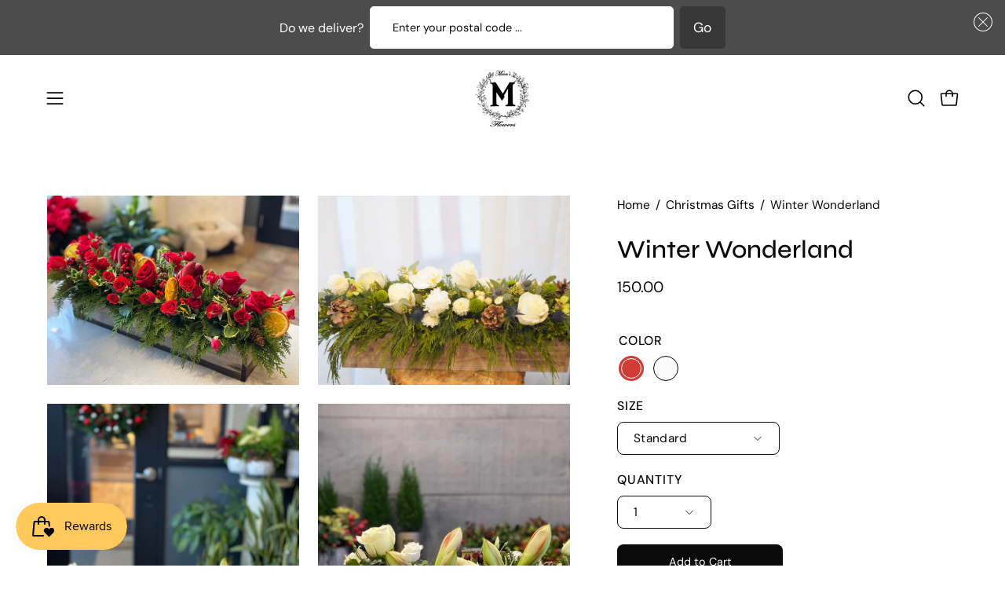

--- FILE ---
content_type: text/html; charset=utf-8
request_url: https://moonsflowers.ca/products/winter-wonderland
body_size: 56487
content:
<!doctype html>
<html class="no-touch page-loading" lang="en">
  <head><meta charset="utf-8">
<meta http-equiv="X-UA-Compatible" content="IE=edge">
<meta name="viewport" content="width=device-width, height=device-height, initial-scale=1.0, minimum-scale=1.0">
<link rel="canonical" href="https://moonsflowers.ca/products/winter-wonderland"><link rel="preconnect" href="https://fonts.shopifycdn.com" crossorigin><link rel="preload" as="font" href="//moonsflowers.ca/cdn/fonts/dm_sans/dmsans_n4.ec80bd4dd7e1a334c969c265873491ae56018d72.woff2" type="font/woff2" crossorigin><link rel="preload" as="font" href="//moonsflowers.ca/cdn/fonts/syne/syne_n5.f8d8f730cc4c65d0c494005a785069451259e500.woff2" type="font/woff2" crossorigin><link rel="preload" as="image" href="//moonsflowers.ca/cdn/shop/t/17/assets/loading.svg?v=91665432863842511931763031880"><style data-shopify>

  html:not(.page-loading) .loading-overlay { opacity: 0; visibility: hidden; pointer-events: none; animation: fadeOut 1s ease; transition: visibility 0s linear 1s; }

  .loading-overlay { position: fixed; top: 0; left: 0; z-index: 99999; width: 100vw; height: 100vh; display: flex; align-items: center; justify-content: center; background: var(--overlay-bg, var(--COLOR-BLACK-WHITE)); }</style><link rel="shortcut icon" href="//moonsflowers.ca/cdn/shop/files/KakaoTalk_Photo_2023-07-06-01-23-19006_32x32.jpg?v=1756223596" type="image/png">
<title>Winter Wonderland | Flower Delivery Toronto | Flower Shop Toronto | Moon&#39;s Flowers
  
  
   &ndash; Same Day Flower Delivery Toronto | Flower Shop Toronto | Florist Toronto | Moon&#39;s Flowers</title><meta name="description" content="Shop Winter Wonderland at Moon&#39;s Flowers and get same-day delivery across Toronto.">

<meta property="og:site_name" content="Same Day Flower Delivery Toronto | Flower Shop Toronto | Florist Toronto | Moon&#39;s Flowers">
<meta property="og:url" content="https://moonsflowers.ca/products/winter-wonderland">
<meta property="og:title" content="Winter Wonderland | Flower Delivery Toronto | Flower Shop Toronto | Moon&#39;s Flowers">
<meta property="og:type" content="product">
<meta property="og:description" content="Shop Winter Wonderland at Moon&#39;s Flowers and get same-day delivery across Toronto."><meta property="og:image" content="http://moonsflowers.ca/cdn/shop/files/DSC04467.jpg?v=1766076159">
  <meta property="og:image:secure_url" content="https://moonsflowers.ca/cdn/shop/files/DSC04467.jpg?v=1766076159">
  <meta property="og:image:width" content="3008">
  <meta property="og:image:height" content="2000"><meta property="og:price:amount" content="150.00">
  <meta property="og:price:currency" content="CAD"><meta name="twitter:card" content="summary_large_image">
<meta name="twitter:title" content="Winter Wonderland | Flower Delivery Toronto | Flower Shop Toronto | Moon&#39;s Flowers">
<meta name="twitter:description" content="Shop Winter Wonderland at Moon&#39;s Flowers and get same-day delivery across Toronto."><style data-shopify>@font-face {
  font-family: Syne;
  font-weight: 500;
  font-style: normal;
  font-display: swap;
  src: url("//moonsflowers.ca/cdn/fonts/syne/syne_n5.f8d8f730cc4c65d0c494005a785069451259e500.woff2") format("woff2"),
       url("//moonsflowers.ca/cdn/fonts/syne/syne_n5.c69dfa74e8e5e2883b68896298e5ab3604470b3e.woff") format("woff");
}

    @font-face {
  font-family: "DM Sans";
  font-weight: 400;
  font-style: normal;
  font-display: swap;
  src: url("//moonsflowers.ca/cdn/fonts/dm_sans/dmsans_n4.ec80bd4dd7e1a334c969c265873491ae56018d72.woff2") format("woff2"),
       url("//moonsflowers.ca/cdn/fonts/dm_sans/dmsans_n4.87bdd914d8a61247b911147ae68e754d695c58a6.woff") format("woff");
}

    @font-face {
  font-family: "Space Mono";
  font-weight: 400;
  font-style: normal;
  font-display: swap;
  src: url("//moonsflowers.ca/cdn/fonts/space_mono/spacemono_n4.9ee60bbbb57a3b43dbcb22a7f53e18140cb3b40f.woff2") format("woff2"),
       url("//moonsflowers.ca/cdn/fonts/space_mono/spacemono_n4.0c1ebe3659065af9a832b4a469bdd1fdc9521024.woff") format("woff");
}

    @font-face {
  font-family: Pacifico;
  font-weight: 400;
  font-style: normal;
  font-display: swap;
  src: url("//moonsflowers.ca/cdn/fonts/pacifico/pacifico_n4.70d15be9aa2255257fe626d87fbc1ed38436b047.woff2") format("woff2"),
       url("//moonsflowers.ca/cdn/fonts/pacifico/pacifico_n4.a3007cff6385e4e75c208a720cd121ff3558d293.woff") format("woff");
}


    
      @font-face {
  font-family: Syne;
  font-weight: 600;
  font-style: normal;
  font-display: swap;
  src: url("//moonsflowers.ca/cdn/fonts/syne/syne_n6.bb32f026d367099b7705b42b5340f363e530ace5.woff2") format("woff2"),
       url("//moonsflowers.ca/cdn/fonts/syne/syne_n6.48cc7f03f8f772521fce52861bcde753ae9dcf3f.woff") format("woff");
}

    

    
      @font-face {
  font-family: Syne;
  font-weight: 400;
  font-style: normal;
  font-display: swap;
  src: url("//moonsflowers.ca/cdn/fonts/syne/syne_n4.b88e400e60fde51acd23784507dc72a10cff7882.woff2") format("woff2"),
       url("//moonsflowers.ca/cdn/fonts/syne/syne_n4.fc46970f0481adc9a91ff9453a41482f867a751c.woff") format("woff");
}

    

    
      @font-face {
  font-family: Syne;
  font-weight: 700;
  font-style: normal;
  font-display: swap;
  src: url("//moonsflowers.ca/cdn/fonts/syne/syne_n7.71bcf7e9318b7a8ce2a714f6d6108b998ecf2290.woff2") format("woff2"),
       url("//moonsflowers.ca/cdn/fonts/syne/syne_n7.7c2f6db20e5c34357b8b752313646e67963ba59e.woff") format("woff");
}

    

    
      @font-face {
  font-family: "DM Sans";
  font-weight: 100;
  font-style: normal;
  font-display: swap;
  src: url("//moonsflowers.ca/cdn/fonts/dm_sans/dmsans_n1.580389dc4df7a79b9eaf149851cb60b3e1bb8dfc.woff2") format("woff2"),
       url("//moonsflowers.ca/cdn/fonts/dm_sans/dmsans_n1.504f53511fe3603bb04cdd33e5dc389e197c8fdf.woff") format("woff");
}

    

    
      @font-face {
  font-family: "DM Sans";
  font-weight: 500;
  font-style: normal;
  font-display: swap;
  src: url("//moonsflowers.ca/cdn/fonts/dm_sans/dmsans_n5.8a0f1984c77eb7186ceb87c4da2173ff65eb012e.woff2") format("woff2"),
       url("//moonsflowers.ca/cdn/fonts/dm_sans/dmsans_n5.9ad2e755a89e15b3d6c53259daad5fc9609888e6.woff") format("woff");
}

    

    
      @font-face {
  font-family: "DM Sans";
  font-weight: 400;
  font-style: italic;
  font-display: swap;
  src: url("//moonsflowers.ca/cdn/fonts/dm_sans/dmsans_i4.b8fe05e69ee95d5a53155c346957d8cbf5081c1a.woff2") format("woff2"),
       url("//moonsflowers.ca/cdn/fonts/dm_sans/dmsans_i4.403fe28ee2ea63e142575c0aa47684d65f8c23a0.woff") format("woff");
}

    

    
      @font-face {
  font-family: "DM Sans";
  font-weight: 700;
  font-style: italic;
  font-display: swap;
  src: url("//moonsflowers.ca/cdn/fonts/dm_sans/dmsans_i7.52b57f7d7342eb7255084623d98ab83fd96e7f9b.woff2") format("woff2"),
       url("//moonsflowers.ca/cdn/fonts/dm_sans/dmsans_i7.d5e14ef18a1d4a8ce78a4187580b4eb1759c2eda.woff") format("woff");
}

    

    
      @font-face {
  font-family: "Space Mono";
  font-weight: 700;
  font-style: normal;
  font-display: swap;
  src: url("//moonsflowers.ca/cdn/fonts/space_mono/spacemono_n7.508dbd51f810465f80674aa16b57dbed9d939476.woff2") format("woff2"),
       url("//moonsflowers.ca/cdn/fonts/space_mono/spacemono_n7.33dc758a163f8921951e545f3e66fea4986535cf.woff") format("woff");
}

    

    

    
      :root,
      .color-scheme-1 {--COLOR-BODY-BG-OPPOSITE-ALPHA-25: rgba(0, 0, 0, 0.25);
        --COLOR-PRIMARY-OPPOSITE: #ffffff;
        --COLOR-PRIMARY-LIGHTEN-DARKEN-ALPHA-20: rgba(37, 37, 37, 0.2);
        --COLOR-PRIMARY-LIGHTEN-DARKEN-ALPHA-30: rgba(37, 37, 37, 0.3);

        --PRIMARY-BUTTONS-COLOR-BG: #0b0b0b;
        --PRIMARY-BUTTONS-COLOR-TEXT: #ffffff;
        --PRIMARY-BUTTONS-COLOR-TEXT-ALPHA-10: rgba(255, 255, 255, 0.1);
        --PRIMARY-BUTTONS-COLOR-BORDER: #0b0b0b;
        --PRIMARY-BUTTONS-COLOR-HOVER: rgba(255, 255, 255, 0.2);

        --PRIMARY-BUTTONS-COLOR-LIGHTEN-DARKEN: #252525;

        --PRIMARY-BUTTONS-COLOR-ALPHA-05: rgba(11, 11, 11, 0.05);
        --PRIMARY-BUTTONS-COLOR-ALPHA-10: rgba(11, 11, 11, 0.1);
        --PRIMARY-BUTTONS-COLOR-ALPHA-50: rgba(11, 11, 11, 0.5);--COLOR-SECONDARY-OPPOSITE: #000000;
        --COLOR-SECONDARY-OPPOSITE-ALPHA-20: rgba(0, 0, 0, 0.2);
        --COLOR-SECONDARY-LIGHTEN-DARKEN-ALPHA-20: rgba(230, 230, 230, 0.2);
        --COLOR-SECONDARY-LIGHTEN-DARKEN-ALPHA-30: rgba(230, 230, 230, 0.3);

        --SECONDARY-BUTTONS-COLOR-BG: #ffffff;
        --SECONDARY-BUTTONS-COLOR-TEXT: #000000;
        --SECONDARY-BUTTONS-COLOR-TEXT-ALPHA-10: rgba(0, 0, 0, 0.1);
        --SECONDARY-BUTTONS-COLOR-BORDER: #ffffff;

        --SECONDARY-BUTTONS-COLOR-ALPHA-05: rgba(255, 255, 255, 0.05);
        --SECONDARY-BUTTONS-COLOR-ALPHA-10: rgba(255, 255, 255, 0.1);
        --SECONDARY-BUTTONS-COLOR-ALPHA-50: rgba(255, 255, 255, 0.5);--OUTLINE-BUTTONS-PRIMARY-BG: transparent;
        --OUTLINE-BUTTONS-PRIMARY-TEXT: #0b0b0b;
        --OUTLINE-BUTTONS-PRIMARY-TEXT-ALPHA-10: rgba(11, 11, 11, 0.1);
        --OUTLINE-BUTTONS-PRIMARY-BORDER: #0b0b0b;
        --OUTLINE-BUTTONS-PRIMARY-BG-HOVER: rgba(37, 37, 37, 0.2);

        --OUTLINE-BUTTONS-SECONDARY-BG: transparent;
        --OUTLINE-BUTTONS-SECONDARY-TEXT: #ffffff;
        --OUTLINE-BUTTONS-SECONDARY-TEXT-ALPHA-10: rgba(255, 255, 255, 0.1);
        --OUTLINE-BUTTONS-SECONDARY-BORDER: #ffffff;
        --OUTLINE-BUTTONS-SECONDARY-BG-HOVER: rgba(230, 230, 230, 0.2);

        --OUTLINE-BUTTONS-WHITE-BG: transparent;
        --OUTLINE-BUTTONS-WHITE-TEXT: #ffffff;
        --OUTLINE-BUTTONS-WHITE-TEXT-ALPHA-10: rgba(255, 255, 255, 0.1);
        --OUTLINE-BUTTONS-WHITE-BORDER: #ffffff;

        --OUTLINE-BUTTONS-BLACK-BG: transparent;
        --OUTLINE-BUTTONS-BLACK-TEXT: #000000;
        --OUTLINE-BUTTONS-BLACK-TEXT-ALPHA-10: rgba(0, 0, 0, 0.1);
        --OUTLINE-BUTTONS-BLACK-BORDER: #000000;--OUTLINE-SOLID-BUTTONS-PRIMARY-BG: #0b0b0b;
        --OUTLINE-SOLID-BUTTONS-PRIMARY-TEXT: #ffffff;
        --OUTLINE-SOLID-BUTTONS-PRIMARY-TEXT-ALPHA-10: rgba(255, 255, 255, 0.1);
        --OUTLINE-SOLID-BUTTONS-PRIMARY-BORDER: #ffffff;
        --OUTLINE-SOLID-BUTTONS-PRIMARY-BG-HOVER: rgba(255, 255, 255, 0.2);

        --OUTLINE-SOLID-BUTTONS-SECONDARY-BG: #ffffff;
        --OUTLINE-SOLID-BUTTONS-SECONDARY-TEXT: #000000;
        --OUTLINE-SOLID-BUTTONS-SECONDARY-TEXT-ALPHA-10: rgba(0, 0, 0, 0.1);
        --OUTLINE-SOLID-BUTTONS-SECONDARY-BORDER: #000000;
        --OUTLINE-SOLID-BUTTONS-SECONDARY-BG-HOVER: rgba(0, 0, 0, 0.2);

        --OUTLINE-SOLID-BUTTONS-WHITE-BG: #ffffff;
        --OUTLINE-SOLID-BUTTONS-WHITE-TEXT: #000000;
        --OUTLINE-SOLID-BUTTONS-WHITE-TEXT-ALPHA-10: rgba(0, 0, 0, 0.1);
        --OUTLINE-SOLID-BUTTONS-WHITE-BORDER: #000000;

        --OUTLINE-SOLID-BUTTONS-BLACK-BG: #000000;
        --OUTLINE-SOLID-BUTTONS-BLACK-TEXT: #ffffff;
        --OUTLINE-SOLID-BUTTONS-BLACK-TEXT-ALPHA-10: rgba(255, 255, 255, 0.1);
        --OUTLINE-SOLID-BUTTONS-BLACK-BORDER: #ffffff;--COLOR-HEADING: #0b0b0b;
        --COLOR-TEXT: #0b0b0b;
        --COLOR-TEXT-DARKEN: #000000;
        --COLOR-TEXT-LIGHTEN: #3e3e3e;
        --COLOR-TEXT-ALPHA-5: rgba(11, 11, 11, 0.05);
        --COLOR-TEXT-ALPHA-8: rgba(11, 11, 11, 0.08);
        --COLOR-TEXT-ALPHA-10: rgba(11, 11, 11, 0.1);
        --COLOR-TEXT-ALPHA-15: rgba(11, 11, 11, 0.15);
        --COLOR-TEXT-ALPHA-20: rgba(11, 11, 11, 0.2);
        --COLOR-TEXT-ALPHA-25: rgba(11, 11, 11, 0.25);
        --COLOR-TEXT-ALPHA-50: rgba(11, 11, 11, 0.5);
        --COLOR-TEXT-ALPHA-60: rgba(11, 11, 11, 0.6);
        --COLOR-TEXT-ALPHA-85: rgba(11, 11, 11, 0.85);

        --COLOR-BG-RGB: 255, 255, 255;
        --COLOR-BG-GRADIENT: #ffffff;
        --COLOR-BG: #ffffff;
        --COLOR-BG-ALPHA-25: rgba(255, 255, 255, 0.25);
        --COLOR-BG-ALPHA-35: rgba(255, 255, 255, 0.35);
        --COLOR-BG-ALPHA-60: rgba(255, 255, 255, 0.6);
        --COLOR-BG-ALPHA-65: rgba(255, 255, 255, 0.65);
        --COLOR-BG-ALPHA-85: rgba(255, 255, 255, 0.85);
        --COLOR-BG-DARKEN: #e6e6e6;
        --COLOR-BG-LIGHTEN-DARKEN: #e6e6e6;
        --COLOR-BG-LIGHTEN-DARKEN-SHIMMER-BG: #fafafa;
        --COLOR-BG-LIGHTEN-DARKEN-SHIMMER-EFFECT: #f5f5f5;
        --COLOR-BG-LIGHTEN-DARKEN-SHIMMER-ENHANCEMENT: #000000;
        --COLOR-BG-LIGHTEN-DARKEN-FOREGROUND: #f7f7f7;
        --COLOR-BG-LIGHTEN-DARKEN-HIGHLIGHT: #d9d9d9;
        --COLOR-BG-LIGHTEN-DARKEN-SEARCH-LOADER: #cccccc;
        --COLOR-BG-LIGHTEN-DARKEN-SEARCH-LOADER-LINE: #e6e6e6;
        --COLOR-BG-LIGHTEN-DARKEN-2: #cdcdcd;
        --COLOR-BG-LIGHTEN-DARKEN-3: #c0c0c0;
        --COLOR-BG-LIGHTEN-DARKEN-4: #b3b3b3;
        --COLOR-BG-LIGHTEN-DARKEN-5: #a6a6a6;
        --COLOR-BG-LIGHTEN-DARKEN-6: #9a9a9a;
        --COLOR-BG-LIGHTEN-DARKEN-CONTRAST: #b3b3b3;
        --COLOR-BG-LIGHTEN-DARKEN-CONTRAST-2: #a6a6a6;
        --COLOR-BG-LIGHTEN-DARKEN-CONTRAST-3: #999999;
        --COLOR-BG-LIGHTEN-DARKEN-CONTRAST-4: #8c8c8c;
        --COLOR-BG-LIGHTEN-DARKEN-CONTRAST-5: #808080;
        --COLOR-BG-LIGHTEN-DARKEN-CONTRAST-6: #737373;

        --COLOR-INPUT-BG: #ffffff;

        --COLOR-ACCENT: #fff7f2;
        --COLOR-ACCENT-TEXT: #000;
        --COLOR-ACCENT-OPPOSITE: #000000;
        --COLOR-ACCENT-MIX-ALPHA: rgba(128, 124, 121, 0.25);

        --COLOR-BORDER: #000000;
        --COLOR-BORDER-ALPHA-15: rgba(0, 0, 0, 0.15);
        --COLOR-BORDER-ALPHA-30: rgba(0, 0, 0, 0.3);
        --COLOR-BORDER-ALPHA-50: rgba(0, 0, 0, 0.5);
        --COLOR-BORDER-ALPHA-65: rgba(0, 0, 0, 0.65);
        --COLOR-BORDER-LIGHTEN-DARKEN: #4d4d4d;
        --COLOR-BORDER-HAIRLINE: #f7f7f7;
        --COLOR-LINK: #000000;
        --COLOR-BG-OVERLAY: rgba(0, 0, 0, 0.15);--COLOR-QUICK-ADD-BG: #ffffff;
        --COLOR-QUICK-ADD-TEXT: #000000;--COLOR-UPSELLS-BG: #f7f6f4;
        --COLOR-UPSELLS-TEXT: #0b0b0b;
        --COLOR-UPSELLS-TEXT-LIGHTEN: #3e3e3e;
        --COLOR-UPSELLS-DISABLED-GREY-DARKEN: rgba(11, 11, 11, 0.45);
        --UPSELLS-HEIGHT: 130px;
        --UPSELLS-IMAGE-WIDTH: 30%;

        --COLOR-DISABLED-GREY: rgba(11, 11, 11, 0.05);
        --COLOR-DISABLED-GREY-DARKEN: rgba(11, 11, 11, 0.45);

        /* Dynamic color variables */
        --bg: var(--COLOR-BG-GRADIENT, var(--COLOR-BG));
        --text: var(--COLOR-TEXT);
        --heading: var(--COLOR-HEADING);
        --accent: var(--COLOR-ACCENT);
        --border: var(--COLOR-BORDER);
        --bg-alpha-25: var(--COLOR-BG-ALPHA-25);
        --bg-alpha-35: var(--COLOR-BG-ALPHA-35);
        --bg-alpha-60: var(--COLOR-BG-ALPHA-60);
        --bg-darken: var(--COLOR-BG-DARKEN);
        --bg-lighten-darken: var(--COLOR-BG-LIGHTEN-DARKEN);
        --bg-lighten-darken-shimmer-bg: var(--COLOR-BG-LIGHTEN-DARKEN-SHIMMER-BG);
        --bg-lighten-darken-shimmer-effect: var(--COLOR-BG-LIGHTEN-DARKEN-SHIMMER-EFFECT);
        --bg-lighten-darken-shimmer-enhancement: var(--COLOR-BG-LIGHTEN-DARKEN-SHIMMER-ENHANCEMENT);
        --bg-lighten-darken-foreground: var(--COLOR-BG-LIGHTEN-DARKEN-FOREGROUND);
        --bg-lighten-darken-highlight: var(--COLOR-BG-LIGHTEN-DARKEN-HIGHLIGHT);
        --bg-lighten-darken-search-loader: var(--COLOR-BG-LIGHTEN-DARKEN-SEARCH-LOADER);
        --bg-lighten-darken-search-loader-line: var(--COLOR-BG-LIGHTEN-DARKEN-SEARCH-LOADER-LINE);
        --bg-lighten-darken-contrast: var(--COLOR-BG-LIGHTEN-DARKEN-CONTRAST);
        --overlay: #0000004d;
        --bg-overlay: rgba(255, 255, 255, 0.5);
        --link: var(--COLOR-LINK);
        --text-darken: var(--COLOR-TEXT-DARKEN);
        --text-lighten: var(--COLOR-TEXT-LIGHTEN);
        --text-alpha-5: var(--COLOR-TEXT-ALPHA-5);
        --text-alpha-8: var(--COLOR-TEXT-ALPHA-8);
        --text-alpha-10: var(--COLOR-TEXT-ALPHA-10);
        --text-alpha-15: var(--COLOR-TEXT-ALPHA-15);
        --text-alpha-25: var(--COLOR-TEXT-ALPHA-25);
        --text-alpha-50: var(--COLOR-TEXT-ALPHA-50);
        --text-alpha-60: var(--COLOR-TEXT-ALPHA-60);
        --text-alpha-85: var(--COLOR-TEXT-ALPHA-85);
        --accent-text: var(--COLOR-ACCENT-TEXT);
        --sale-bg: var(--COLOR-SALE-BG);
        --sale-text: var(--COLOR-SALE-TEXT);
        --custom-bg: var(--COLOR-CUSTOM-BG);
        --custom-text: var(--COLOR-CUSTOM-TEXT);
        --sold-bg: var(--COLOR-SOLD-BG);
        --sold-text: var(--COLOR-SOLD-TEXT);
        --saving-bg: var(--COLOR-SAVING-BG);
        --saving-text: var(--COLOR-SAVING-TEXT);
        --input-bg: var(--COLOR-INPUT-BG);
        --border-alpha-15: var(--COLOR-BORDER-ALPHA-15);
        --border-alpha-30: var(--COLOR-BORDER-ALPHA-30);
        --border-alpha-50: var(--COLOR-BORDER-ALPHA-50);
        --border-alpha-65: var(--COLOR-BORDER-ALPHA-65);
        --border-lighten-darken: var(--COLOR-BORDER-LIGHTEN-DARKEN);
        --hairline: var(--COLOR-BORDER-HAIRLINE);
        --error: var(--COLOR-ERROR);
        --error-bg: var(--COLOR-ERROR-BG);
        --success: var(--COLOR-SUCCESS);
        --success-bg: var(--COLOR-SUCCESS-BG);
        --disabled-grey: var(--COLOR-DISABLED-GREY);
        --disabled-grey-darken: var(--COLOR-DISABLED-GREY-DARKEN);
        --white: var(--COLOR-WHITE);
        --white-darken: var(--COLOR-WHITE-DARKEN);
        --white-alpha-10: var(--COLOR-WHITE-ALPHA-10);
        --white-alpha-20: var(--COLOR-WHITE-ALPHA-20);
        --white-alpha-25: var(--COLOR-WHITE-ALPHA-25);
        --white-alpha-50: var(--COLOR-WHITE-ALPHA-50);
        --white-alpha-60: var(--COLOR-WHITE-ALPHA-60);
        --black: var(--COLOR-BLACK);
        --black-lighten: var(--COLOR-BLACK-LIGHTEN);
        --black-alpha-05: var(--COLOR-BLACK-ALPHA-05);
        --black-alpha-10: var(--COLOR-BLACK-ALPHA-10);
        --black-alpha-20: var(--COLOR-BLACK-ALPHA-20);
        --black-alpha-25: var(--COLOR-BLACK-ALPHA-25);
        --black-alpha-50: var(--COLOR-BLACK-ALPHA-50);
        --black-alpha-60: var(--COLOR-BLACK-ALPHA-60);
        --upsells-bg: var(--COLOR-UPSELLS-BG);
        --upsells-text: var(--COLOR-UPSELLS-TEXT);
        --upsells-text-lighten: var(--COLOR-UPSELLS-TEXT-LIGHTEN);
        --upsells-disabled-grey-darken: var(--COLOR-UPSELLS-DISABLED-GREY-DARKEN);
      }
    
      
      .color-scheme-2 {--COLOR-BODY-BG-OPPOSITE-ALPHA-25: rgba(0, 0, 0, 0.25);
        --COLOR-PRIMARY-OPPOSITE: #000000;
        --COLOR-PRIMARY-LIGHTEN-DARKEN-ALPHA-20: rgba(226, 222, 214, 0.2);
        --COLOR-PRIMARY-LIGHTEN-DARKEN-ALPHA-30: rgba(226, 222, 214, 0.3);

        --PRIMARY-BUTTONS-COLOR-BG: #f7f6f4;
        --PRIMARY-BUTTONS-COLOR-TEXT: #000000;
        --PRIMARY-BUTTONS-COLOR-TEXT-ALPHA-10: rgba(0, 0, 0, 0.1);
        --PRIMARY-BUTTONS-COLOR-BORDER: #f7f6f4;
        --PRIMARY-BUTTONS-COLOR-HOVER: rgba(0, 0, 0, 0.2);

        --PRIMARY-BUTTONS-COLOR-LIGHTEN-DARKEN: #e2ded6;

        --PRIMARY-BUTTONS-COLOR-ALPHA-05: rgba(247, 246, 244, 0.05);
        --PRIMARY-BUTTONS-COLOR-ALPHA-10: rgba(247, 246, 244, 0.1);
        --PRIMARY-BUTTONS-COLOR-ALPHA-50: rgba(247, 246, 244, 0.5);--COLOR-SECONDARY-OPPOSITE: #ffffff;
        --COLOR-SECONDARY-OPPOSITE-ALPHA-20: rgba(255, 255, 255, 0.2);
        --COLOR-SECONDARY-LIGHTEN-DARKEN-ALPHA-20: rgba(37, 37, 37, 0.2);
        --COLOR-SECONDARY-LIGHTEN-DARKEN-ALPHA-30: rgba(37, 37, 37, 0.3);

        --SECONDARY-BUTTONS-COLOR-BG: #0b0b0b;
        --SECONDARY-BUTTONS-COLOR-TEXT: #ffffff;
        --SECONDARY-BUTTONS-COLOR-TEXT-ALPHA-10: rgba(255, 255, 255, 0.1);
        --SECONDARY-BUTTONS-COLOR-BORDER: #0b0b0b;

        --SECONDARY-BUTTONS-COLOR-ALPHA-05: rgba(11, 11, 11, 0.05);
        --SECONDARY-BUTTONS-COLOR-ALPHA-10: rgba(11, 11, 11, 0.1);
        --SECONDARY-BUTTONS-COLOR-ALPHA-50: rgba(11, 11, 11, 0.5);--OUTLINE-BUTTONS-PRIMARY-BG: transparent;
        --OUTLINE-BUTTONS-PRIMARY-TEXT: #f7f6f4;
        --OUTLINE-BUTTONS-PRIMARY-TEXT-ALPHA-10: rgba(247, 246, 244, 0.1);
        --OUTLINE-BUTTONS-PRIMARY-BORDER: #f7f6f4;
        --OUTLINE-BUTTONS-PRIMARY-BG-HOVER: rgba(226, 222, 214, 0.2);

        --OUTLINE-BUTTONS-SECONDARY-BG: transparent;
        --OUTLINE-BUTTONS-SECONDARY-TEXT: #0b0b0b;
        --OUTLINE-BUTTONS-SECONDARY-TEXT-ALPHA-10: rgba(11, 11, 11, 0.1);
        --OUTLINE-BUTTONS-SECONDARY-BORDER: #0b0b0b;
        --OUTLINE-BUTTONS-SECONDARY-BG-HOVER: rgba(37, 37, 37, 0.2);

        --OUTLINE-BUTTONS-WHITE-BG: transparent;
        --OUTLINE-BUTTONS-WHITE-TEXT: #ffffff;
        --OUTLINE-BUTTONS-WHITE-TEXT-ALPHA-10: rgba(255, 255, 255, 0.1);
        --OUTLINE-BUTTONS-WHITE-BORDER: #ffffff;

        --OUTLINE-BUTTONS-BLACK-BG: transparent;
        --OUTLINE-BUTTONS-BLACK-TEXT: #000000;
        --OUTLINE-BUTTONS-BLACK-TEXT-ALPHA-10: rgba(0, 0, 0, 0.1);
        --OUTLINE-BUTTONS-BLACK-BORDER: #000000;--OUTLINE-SOLID-BUTTONS-PRIMARY-BG: #f7f6f4;
        --OUTLINE-SOLID-BUTTONS-PRIMARY-TEXT: #000000;
        --OUTLINE-SOLID-BUTTONS-PRIMARY-TEXT-ALPHA-10: rgba(0, 0, 0, 0.1);
        --OUTLINE-SOLID-BUTTONS-PRIMARY-BORDER: #000000;
        --OUTLINE-SOLID-BUTTONS-PRIMARY-BG-HOVER: rgba(0, 0, 0, 0.2);

        --OUTLINE-SOLID-BUTTONS-SECONDARY-BG: #0b0b0b;
        --OUTLINE-SOLID-BUTTONS-SECONDARY-TEXT: #ffffff;
        --OUTLINE-SOLID-BUTTONS-SECONDARY-TEXT-ALPHA-10: rgba(255, 255, 255, 0.1);
        --OUTLINE-SOLID-BUTTONS-SECONDARY-BORDER: #ffffff;
        --OUTLINE-SOLID-BUTTONS-SECONDARY-BG-HOVER: rgba(255, 255, 255, 0.2);

        --OUTLINE-SOLID-BUTTONS-WHITE-BG: #ffffff;
        --OUTLINE-SOLID-BUTTONS-WHITE-TEXT: #000000;
        --OUTLINE-SOLID-BUTTONS-WHITE-TEXT-ALPHA-10: rgba(0, 0, 0, 0.1);
        --OUTLINE-SOLID-BUTTONS-WHITE-BORDER: #000000;

        --OUTLINE-SOLID-BUTTONS-BLACK-BG: #000000;
        --OUTLINE-SOLID-BUTTONS-BLACK-TEXT: #ffffff;
        --OUTLINE-SOLID-BUTTONS-BLACK-TEXT-ALPHA-10: rgba(255, 255, 255, 0.1);
        --OUTLINE-SOLID-BUTTONS-BLACK-BORDER: #ffffff;--COLOR-HEADING: #000000;
        --COLOR-TEXT: #000000;
        --COLOR-TEXT-DARKEN: #000000;
        --COLOR-TEXT-LIGHTEN: #333333;
        --COLOR-TEXT-ALPHA-5: rgba(0, 0, 0, 0.05);
        --COLOR-TEXT-ALPHA-8: rgba(0, 0, 0, 0.08);
        --COLOR-TEXT-ALPHA-10: rgba(0, 0, 0, 0.1);
        --COLOR-TEXT-ALPHA-15: rgba(0, 0, 0, 0.15);
        --COLOR-TEXT-ALPHA-20: rgba(0, 0, 0, 0.2);
        --COLOR-TEXT-ALPHA-25: rgba(0, 0, 0, 0.25);
        --COLOR-TEXT-ALPHA-50: rgba(0, 0, 0, 0.5);
        --COLOR-TEXT-ALPHA-60: rgba(0, 0, 0, 0.6);
        --COLOR-TEXT-ALPHA-85: rgba(0, 0, 0, 0.85);

        --COLOR-BG-RGB: 255, 247, 242;
        --COLOR-BG-GRADIENT: #fff7f2;
        --COLOR-BG: #fff7f2;
        --COLOR-BG-ALPHA-25: rgba(255, 247, 242, 0.25);
        --COLOR-BG-ALPHA-35: rgba(255, 247, 242, 0.35);
        --COLOR-BG-ALPHA-60: rgba(255, 247, 242, 0.6);
        --COLOR-BG-ALPHA-65: rgba(255, 247, 242, 0.65);
        --COLOR-BG-ALPHA-85: rgba(255, 247, 242, 0.85);
        --COLOR-BG-DARKEN: #ffd8bf;
        --COLOR-BG-LIGHTEN-DARKEN: #ffd8bf;
        --COLOR-BG-LIGHTEN-DARKEN-SHIMMER-BG: #fff1e8;
        --COLOR-BG-LIGHTEN-DARKEN-SHIMMER-EFFECT: #ffeade;
        --COLOR-BG-LIGHTEN-DARKEN-SHIMMER-ENHANCEMENT: #000000;
        --COLOR-BG-LIGHTEN-DARKEN-FOREGROUND: #ffeee3;
        --COLOR-BG-LIGHTEN-DARKEN-HIGHLIGHT: #ffc8a6;
        --COLOR-BG-LIGHTEN-DARKEN-SEARCH-LOADER: #ffb88c;
        --COLOR-BG-LIGHTEN-DARKEN-SEARCH-LOADER-LINE: #ffd8bf;
        --COLOR-BG-LIGHTEN-DARKEN-2: #ffb98c;
        --COLOR-BG-LIGHTEN-DARKEN-3: #ffa972;
        --COLOR-BG-LIGHTEN-DARKEN-4: #ff9a59;
        --COLOR-BG-LIGHTEN-DARKEN-5: #ff8a40;
        --COLOR-BG-LIGHTEN-DARKEN-6: #ff7b26;
        --COLOR-BG-LIGHTEN-DARKEN-CONTRAST: #ff9959;
        --COLOR-BG-LIGHTEN-DARKEN-CONTRAST-2: #ff8940;
        --COLOR-BG-LIGHTEN-DARKEN-CONTRAST-3: #ff7926;
        --COLOR-BG-LIGHTEN-DARKEN-CONTRAST-4: #ff6a0d;
        --COLOR-BG-LIGHTEN-DARKEN-CONTRAST-5: #f25d00;
        --COLOR-BG-LIGHTEN-DARKEN-CONTRAST-6: #d95300;

        --COLOR-INPUT-BG: #fff7f2;

        --COLOR-ACCENT: #d02e2e;
        --COLOR-ACCENT-TEXT: #fff;
        --COLOR-ACCENT-OPPOSITE: #ffffff;
        --COLOR-ACCENT-MIX-ALPHA: rgba(104, 23, 23, 0.1);

        --COLOR-BORDER: #000000;
        --COLOR-BORDER-ALPHA-15: rgba(0, 0, 0, 0.15);
        --COLOR-BORDER-ALPHA-30: rgba(0, 0, 0, 0.3);
        --COLOR-BORDER-ALPHA-50: rgba(0, 0, 0, 0.5);
        --COLOR-BORDER-ALPHA-65: rgba(0, 0, 0, 0.65);
        --COLOR-BORDER-LIGHTEN-DARKEN: #4d4d4d;
        --COLOR-BORDER-HAIRLINE: #ffeee3;
        --COLOR-LINK: #000000;
        --COLOR-BG-OVERLAY: rgba(0, 0, 0, 0.15);--COLOR-QUICK-ADD-BG: #ffffff;
        --COLOR-QUICK-ADD-TEXT: #000000;--COLOR-UPSELLS-BG: #fff7f2;
        --COLOR-UPSELLS-TEXT: #000000;
        --COLOR-UPSELLS-TEXT-LIGHTEN: #333333;
        --COLOR-UPSELLS-DISABLED-GREY-DARKEN: rgba(0, 0, 0, 0.45);
        --UPSELLS-HEIGHT: 130px;
        --UPSELLS-IMAGE-WIDTH: 30%;

        --COLOR-DISABLED-GREY: rgba(0, 0, 0, 0.05);
        --COLOR-DISABLED-GREY-DARKEN: rgba(0, 0, 0, 0.45);

        /* Dynamic color variables */
        --bg: var(--COLOR-BG-GRADIENT, var(--COLOR-BG));
        --text: var(--COLOR-TEXT);
        --heading: var(--COLOR-HEADING);
        --accent: var(--COLOR-ACCENT);
        --border: var(--COLOR-BORDER);
        --bg-alpha-25: var(--COLOR-BG-ALPHA-25);
        --bg-alpha-35: var(--COLOR-BG-ALPHA-35);
        --bg-alpha-60: var(--COLOR-BG-ALPHA-60);
        --bg-darken: var(--COLOR-BG-DARKEN);
        --bg-lighten-darken: var(--COLOR-BG-LIGHTEN-DARKEN);
        --bg-lighten-darken-shimmer-bg: var(--COLOR-BG-LIGHTEN-DARKEN-SHIMMER-BG);
        --bg-lighten-darken-shimmer-effect: var(--COLOR-BG-LIGHTEN-DARKEN-SHIMMER-EFFECT);
        --bg-lighten-darken-shimmer-enhancement: var(--COLOR-BG-LIGHTEN-DARKEN-SHIMMER-ENHANCEMENT);
        --bg-lighten-darken-foreground: var(--COLOR-BG-LIGHTEN-DARKEN-FOREGROUND);
        --bg-lighten-darken-highlight: var(--COLOR-BG-LIGHTEN-DARKEN-HIGHLIGHT);
        --bg-lighten-darken-search-loader: var(--COLOR-BG-LIGHTEN-DARKEN-SEARCH-LOADER);
        --bg-lighten-darken-search-loader-line: var(--COLOR-BG-LIGHTEN-DARKEN-SEARCH-LOADER-LINE);
        --bg-lighten-darken-contrast: var(--COLOR-BG-LIGHTEN-DARKEN-CONTRAST);
        --overlay: #0000004d;
        --bg-overlay: rgba(255, 255, 255, 0.5);
        --link: var(--COLOR-LINK);
        --text-darken: var(--COLOR-TEXT-DARKEN);
        --text-lighten: var(--COLOR-TEXT-LIGHTEN);
        --text-alpha-5: var(--COLOR-TEXT-ALPHA-5);
        --text-alpha-8: var(--COLOR-TEXT-ALPHA-8);
        --text-alpha-10: var(--COLOR-TEXT-ALPHA-10);
        --text-alpha-15: var(--COLOR-TEXT-ALPHA-15);
        --text-alpha-25: var(--COLOR-TEXT-ALPHA-25);
        --text-alpha-50: var(--COLOR-TEXT-ALPHA-50);
        --text-alpha-60: var(--COLOR-TEXT-ALPHA-60);
        --text-alpha-85: var(--COLOR-TEXT-ALPHA-85);
        --accent-text: var(--COLOR-ACCENT-TEXT);
        --sale-bg: var(--COLOR-SALE-BG);
        --sale-text: var(--COLOR-SALE-TEXT);
        --custom-bg: var(--COLOR-CUSTOM-BG);
        --custom-text: var(--COLOR-CUSTOM-TEXT);
        --sold-bg: var(--COLOR-SOLD-BG);
        --sold-text: var(--COLOR-SOLD-TEXT);
        --saving-bg: var(--COLOR-SAVING-BG);
        --saving-text: var(--COLOR-SAVING-TEXT);
        --input-bg: var(--COLOR-INPUT-BG);
        --border-alpha-15: var(--COLOR-BORDER-ALPHA-15);
        --border-alpha-30: var(--COLOR-BORDER-ALPHA-30);
        --border-alpha-50: var(--COLOR-BORDER-ALPHA-50);
        --border-alpha-65: var(--COLOR-BORDER-ALPHA-65);
        --border-lighten-darken: var(--COLOR-BORDER-LIGHTEN-DARKEN);
        --hairline: var(--COLOR-BORDER-HAIRLINE);
        --error: var(--COLOR-ERROR);
        --error-bg: var(--COLOR-ERROR-BG);
        --success: var(--COLOR-SUCCESS);
        --success-bg: var(--COLOR-SUCCESS-BG);
        --disabled-grey: var(--COLOR-DISABLED-GREY);
        --disabled-grey-darken: var(--COLOR-DISABLED-GREY-DARKEN);
        --white: var(--COLOR-WHITE);
        --white-darken: var(--COLOR-WHITE-DARKEN);
        --white-alpha-10: var(--COLOR-WHITE-ALPHA-10);
        --white-alpha-20: var(--COLOR-WHITE-ALPHA-20);
        --white-alpha-25: var(--COLOR-WHITE-ALPHA-25);
        --white-alpha-50: var(--COLOR-WHITE-ALPHA-50);
        --white-alpha-60: var(--COLOR-WHITE-ALPHA-60);
        --black: var(--COLOR-BLACK);
        --black-lighten: var(--COLOR-BLACK-LIGHTEN);
        --black-alpha-05: var(--COLOR-BLACK-ALPHA-05);
        --black-alpha-10: var(--COLOR-BLACK-ALPHA-10);
        --black-alpha-20: var(--COLOR-BLACK-ALPHA-20);
        --black-alpha-25: var(--COLOR-BLACK-ALPHA-25);
        --black-alpha-50: var(--COLOR-BLACK-ALPHA-50);
        --black-alpha-60: var(--COLOR-BLACK-ALPHA-60);
        --upsells-bg: var(--COLOR-UPSELLS-BG);
        --upsells-text: var(--COLOR-UPSELLS-TEXT);
        --upsells-text-lighten: var(--COLOR-UPSELLS-TEXT-LIGHTEN);
        --upsells-disabled-grey-darken: var(--COLOR-UPSELLS-DISABLED-GREY-DARKEN);
      }
    
      
      .color-scheme-3 {--COLOR-BODY-BG-OPPOSITE-ALPHA-25: rgba(255, 255, 255, 0.25);
        --COLOR-PRIMARY-OPPOSITE: #000000;
        --COLOR-PRIMARY-LIGHTEN-DARKEN-ALPHA-20: rgba(255, 221, 191, 0.2);
        --COLOR-PRIMARY-LIGHTEN-DARKEN-ALPHA-30: rgba(255, 221, 191, 0.3);

        --PRIMARY-BUTTONS-COLOR-BG: #fff8f2;
        --PRIMARY-BUTTONS-COLOR-TEXT: #000000;
        --PRIMARY-BUTTONS-COLOR-TEXT-ALPHA-10: rgba(0, 0, 0, 0.1);
        --PRIMARY-BUTTONS-COLOR-BORDER: #fff8f2;
        --PRIMARY-BUTTONS-COLOR-HOVER: rgba(0, 0, 0, 0.2);

        --PRIMARY-BUTTONS-COLOR-LIGHTEN-DARKEN: #ffddbf;

        --PRIMARY-BUTTONS-COLOR-ALPHA-05: rgba(255, 248, 242, 0.05);
        --PRIMARY-BUTTONS-COLOR-ALPHA-10: rgba(255, 248, 242, 0.1);
        --PRIMARY-BUTTONS-COLOR-ALPHA-50: rgba(255, 248, 242, 0.5);--COLOR-SECONDARY-OPPOSITE: #000000;
        --COLOR-SECONDARY-OPPOSITE-ALPHA-20: rgba(0, 0, 0, 0.2);
        --COLOR-SECONDARY-LIGHTEN-DARKEN-ALPHA-20: rgba(226, 222, 214, 0.2);
        --COLOR-SECONDARY-LIGHTEN-DARKEN-ALPHA-30: rgba(226, 222, 214, 0.3);

        --SECONDARY-BUTTONS-COLOR-BG: #f7f6f4;
        --SECONDARY-BUTTONS-COLOR-TEXT: #000000;
        --SECONDARY-BUTTONS-COLOR-TEXT-ALPHA-10: rgba(0, 0, 0, 0.1);
        --SECONDARY-BUTTONS-COLOR-BORDER: #f7f6f4;

        --SECONDARY-BUTTONS-COLOR-ALPHA-05: rgba(247, 246, 244, 0.05);
        --SECONDARY-BUTTONS-COLOR-ALPHA-10: rgba(247, 246, 244, 0.1);
        --SECONDARY-BUTTONS-COLOR-ALPHA-50: rgba(247, 246, 244, 0.5);--OUTLINE-BUTTONS-PRIMARY-BG: transparent;
        --OUTLINE-BUTTONS-PRIMARY-TEXT: #fff8f2;
        --OUTLINE-BUTTONS-PRIMARY-TEXT-ALPHA-10: rgba(255, 248, 242, 0.1);
        --OUTLINE-BUTTONS-PRIMARY-BORDER: #fff8f2;
        --OUTLINE-BUTTONS-PRIMARY-BG-HOVER: rgba(255, 221, 191, 0.2);

        --OUTLINE-BUTTONS-SECONDARY-BG: transparent;
        --OUTLINE-BUTTONS-SECONDARY-TEXT: #f7f6f4;
        --OUTLINE-BUTTONS-SECONDARY-TEXT-ALPHA-10: rgba(247, 246, 244, 0.1);
        --OUTLINE-BUTTONS-SECONDARY-BORDER: #f7f6f4;
        --OUTLINE-BUTTONS-SECONDARY-BG-HOVER: rgba(226, 222, 214, 0.2);

        --OUTLINE-BUTTONS-WHITE-BG: transparent;
        --OUTLINE-BUTTONS-WHITE-TEXT: #ffffff;
        --OUTLINE-BUTTONS-WHITE-TEXT-ALPHA-10: rgba(255, 255, 255, 0.1);
        --OUTLINE-BUTTONS-WHITE-BORDER: #ffffff;

        --OUTLINE-BUTTONS-BLACK-BG: transparent;
        --OUTLINE-BUTTONS-BLACK-TEXT: #000000;
        --OUTLINE-BUTTONS-BLACK-TEXT-ALPHA-10: rgba(0, 0, 0, 0.1);
        --OUTLINE-BUTTONS-BLACK-BORDER: #000000;--OUTLINE-SOLID-BUTTONS-PRIMARY-BG: #fff8f2;
        --OUTLINE-SOLID-BUTTONS-PRIMARY-TEXT: #000000;
        --OUTLINE-SOLID-BUTTONS-PRIMARY-TEXT-ALPHA-10: rgba(0, 0, 0, 0.1);
        --OUTLINE-SOLID-BUTTONS-PRIMARY-BORDER: #000000;
        --OUTLINE-SOLID-BUTTONS-PRIMARY-BG-HOVER: rgba(0, 0, 0, 0.2);

        --OUTLINE-SOLID-BUTTONS-SECONDARY-BG: #f7f6f4;
        --OUTLINE-SOLID-BUTTONS-SECONDARY-TEXT: #000000;
        --OUTLINE-SOLID-BUTTONS-SECONDARY-TEXT-ALPHA-10: rgba(0, 0, 0, 0.1);
        --OUTLINE-SOLID-BUTTONS-SECONDARY-BORDER: #000000;
        --OUTLINE-SOLID-BUTTONS-SECONDARY-BG-HOVER: rgba(0, 0, 0, 0.2);

        --OUTLINE-SOLID-BUTTONS-WHITE-BG: #ffffff;
        --OUTLINE-SOLID-BUTTONS-WHITE-TEXT: #000000;
        --OUTLINE-SOLID-BUTTONS-WHITE-TEXT-ALPHA-10: rgba(0, 0, 0, 0.1);
        --OUTLINE-SOLID-BUTTONS-WHITE-BORDER: #000000;

        --OUTLINE-SOLID-BUTTONS-BLACK-BG: #000000;
        --OUTLINE-SOLID-BUTTONS-BLACK-TEXT: #ffffff;
        --OUTLINE-SOLID-BUTTONS-BLACK-TEXT-ALPHA-10: rgba(255, 255, 255, 0.1);
        --OUTLINE-SOLID-BUTTONS-BLACK-BORDER: #ffffff;--COLOR-HEADING: #ffffff;
        --COLOR-TEXT: #ffffff;
        --COLOR-TEXT-DARKEN: #cccccc;
        --COLOR-TEXT-LIGHTEN: #ffffff;
        --COLOR-TEXT-ALPHA-5: rgba(255, 255, 255, 0.05);
        --COLOR-TEXT-ALPHA-8: rgba(255, 255, 255, 0.08);
        --COLOR-TEXT-ALPHA-10: rgba(255, 255, 255, 0.1);
        --COLOR-TEXT-ALPHA-15: rgba(255, 255, 255, 0.15);
        --COLOR-TEXT-ALPHA-20: rgba(255, 255, 255, 0.2);
        --COLOR-TEXT-ALPHA-25: rgba(255, 255, 255, 0.25);
        --COLOR-TEXT-ALPHA-50: rgba(255, 255, 255, 0.5);
        --COLOR-TEXT-ALPHA-60: rgba(255, 255, 255, 0.6);
        --COLOR-TEXT-ALPHA-85: rgba(255, 255, 255, 0.85);

        --COLOR-BG-RGB: 11, 11, 11;
        --COLOR-BG-GRADIENT: #0b0b0b;
        --COLOR-BG: #0b0b0b;
        --COLOR-BG-ALPHA-25: rgba(11, 11, 11, 0.25);
        --COLOR-BG-ALPHA-35: rgba(11, 11, 11, 0.35);
        --COLOR-BG-ALPHA-60: rgba(11, 11, 11, 0.6);
        --COLOR-BG-ALPHA-65: rgba(11, 11, 11, 0.65);
        --COLOR-BG-ALPHA-85: rgba(11, 11, 11, 0.85);
        --COLOR-BG-DARKEN: #000000;
        --COLOR-BG-LIGHTEN-DARKEN: #252525;
        --COLOR-BG-LIGHTEN-DARKEN-SHIMMER-BG: #181818;
        --COLOR-BG-LIGHTEN-DARKEN-SHIMMER-EFFECT: #1d1d1d;
        --COLOR-BG-LIGHTEN-DARKEN-SHIMMER-ENHANCEMENT: #ffffff;
        --COLOR-BG-LIGHTEN-DARKEN-FOREGROUND: #252525;
        --COLOR-BG-LIGHTEN-DARKEN-HIGHLIGHT: #313131;
        --COLOR-BG-LIGHTEN-DARKEN-SEARCH-LOADER: #3e3e3e;
        --COLOR-BG-LIGHTEN-DARKEN-SEARCH-LOADER-LINE: #252525;
        --COLOR-BG-LIGHTEN-DARKEN-2: #0c0c0c;
        --COLOR-BG-LIGHTEN-DARKEN-3: #000000;
        --COLOR-BG-LIGHTEN-DARKEN-4: #000000;
        --COLOR-BG-LIGHTEN-DARKEN-5: #000000;
        --COLOR-BG-LIGHTEN-DARKEN-6: #000000;
        --COLOR-BG-LIGHTEN-DARKEN-CONTRAST: #585858;
        --COLOR-BG-LIGHTEN-DARKEN-CONTRAST-2: #646464;
        --COLOR-BG-LIGHTEN-DARKEN-CONTRAST-3: #717171;
        --COLOR-BG-LIGHTEN-DARKEN-CONTRAST-4: #7e7e7e;
        --COLOR-BG-LIGHTEN-DARKEN-CONTRAST-5: #8b8b8b;
        --COLOR-BG-LIGHTEN-DARKEN-CONTRAST-6: #979797;

        --COLOR-INPUT-BG: #0b0b0b;

        --COLOR-ACCENT: #fff7f2;
        --COLOR-ACCENT-TEXT: #000;
        --COLOR-ACCENT-OPPOSITE: #000000;
        --COLOR-ACCENT-MIX-ALPHA: rgba(255, 251, 249, 0.25);

        --COLOR-BORDER: #f7f6f4;
        --COLOR-BORDER-ALPHA-15: rgba(247, 246, 244, 0.15);
        --COLOR-BORDER-ALPHA-30: rgba(247, 246, 244, 0.3);
        --COLOR-BORDER-ALPHA-50: rgba(247, 246, 244, 0.5);
        --COLOR-BORDER-ALPHA-65: rgba(247, 246, 244, 0.65);
        --COLOR-BORDER-LIGHTEN-DARKEN: #b7ae9b;
        --COLOR-BORDER-HAIRLINE: #030303;
        --COLOR-LINK: #ffffff;
        --COLOR-BG-OVERLAY: rgba(255, 255, 255, 0.15);--COLOR-QUICK-ADD-BG: #000000;
        --COLOR-QUICK-ADD-TEXT: #ffffff;--COLOR-UPSELLS-BG: #0b0b0b;
        --COLOR-UPSELLS-TEXT: #ffffff;
        --COLOR-UPSELLS-TEXT-LIGHTEN: #ffffff;
        --COLOR-UPSELLS-DISABLED-GREY-DARKEN: rgba(255, 255, 255, 0.45);
        --UPSELLS-HEIGHT: 130px;
        --UPSELLS-IMAGE-WIDTH: 30%;

        --COLOR-DISABLED-GREY: rgba(255, 255, 255, 0.05);
        --COLOR-DISABLED-GREY-DARKEN: rgba(255, 255, 255, 0.45);

        /* Dynamic color variables */
        --bg: var(--COLOR-BG-GRADIENT, var(--COLOR-BG));
        --text: var(--COLOR-TEXT);
        --heading: var(--COLOR-HEADING);
        --accent: var(--COLOR-ACCENT);
        --border: var(--COLOR-BORDER);
        --bg-alpha-25: var(--COLOR-BG-ALPHA-25);
        --bg-alpha-35: var(--COLOR-BG-ALPHA-35);
        --bg-alpha-60: var(--COLOR-BG-ALPHA-60);
        --bg-darken: var(--COLOR-BG-DARKEN);
        --bg-lighten-darken: var(--COLOR-BG-LIGHTEN-DARKEN);
        --bg-lighten-darken-shimmer-bg: var(--COLOR-BG-LIGHTEN-DARKEN-SHIMMER-BG);
        --bg-lighten-darken-shimmer-effect: var(--COLOR-BG-LIGHTEN-DARKEN-SHIMMER-EFFECT);
        --bg-lighten-darken-shimmer-enhancement: var(--COLOR-BG-LIGHTEN-DARKEN-SHIMMER-ENHANCEMENT);
        --bg-lighten-darken-foreground: var(--COLOR-BG-LIGHTEN-DARKEN-FOREGROUND);
        --bg-lighten-darken-highlight: var(--COLOR-BG-LIGHTEN-DARKEN-HIGHLIGHT);
        --bg-lighten-darken-search-loader: var(--COLOR-BG-LIGHTEN-DARKEN-SEARCH-LOADER);
        --bg-lighten-darken-search-loader-line: var(--COLOR-BG-LIGHTEN-DARKEN-SEARCH-LOADER-LINE);
        --bg-lighten-darken-contrast: var(--COLOR-BG-LIGHTEN-DARKEN-CONTRAST);
        --overlay: #ffffff4d;
        --bg-overlay: rgba(0, 0, 0, 0.5);
        --link: var(--COLOR-LINK);
        --text-darken: var(--COLOR-TEXT-DARKEN);
        --text-lighten: var(--COLOR-TEXT-LIGHTEN);
        --text-alpha-5: var(--COLOR-TEXT-ALPHA-5);
        --text-alpha-8: var(--COLOR-TEXT-ALPHA-8);
        --text-alpha-10: var(--COLOR-TEXT-ALPHA-10);
        --text-alpha-15: var(--COLOR-TEXT-ALPHA-15);
        --text-alpha-25: var(--COLOR-TEXT-ALPHA-25);
        --text-alpha-50: var(--COLOR-TEXT-ALPHA-50);
        --text-alpha-60: var(--COLOR-TEXT-ALPHA-60);
        --text-alpha-85: var(--COLOR-TEXT-ALPHA-85);
        --accent-text: var(--COLOR-ACCENT-TEXT);
        --sale-bg: var(--COLOR-SALE-BG);
        --sale-text: var(--COLOR-SALE-TEXT);
        --custom-bg: var(--COLOR-CUSTOM-BG);
        --custom-text: var(--COLOR-CUSTOM-TEXT);
        --sold-bg: var(--COLOR-SOLD-BG);
        --sold-text: var(--COLOR-SOLD-TEXT);
        --saving-bg: var(--COLOR-SAVING-BG);
        --saving-text: var(--COLOR-SAVING-TEXT);
        --input-bg: var(--COLOR-INPUT-BG);
        --border-alpha-15: var(--COLOR-BORDER-ALPHA-15);
        --border-alpha-30: var(--COLOR-BORDER-ALPHA-30);
        --border-alpha-50: var(--COLOR-BORDER-ALPHA-50);
        --border-alpha-65: var(--COLOR-BORDER-ALPHA-65);
        --border-lighten-darken: var(--COLOR-BORDER-LIGHTEN-DARKEN);
        --hairline: var(--COLOR-BORDER-HAIRLINE);
        --error: var(--COLOR-ERROR);
        --error-bg: var(--COLOR-ERROR-BG);
        --success: var(--COLOR-SUCCESS);
        --success-bg: var(--COLOR-SUCCESS-BG);
        --disabled-grey: var(--COLOR-DISABLED-GREY);
        --disabled-grey-darken: var(--COLOR-DISABLED-GREY-DARKEN);
        --white: var(--COLOR-WHITE);
        --white-darken: var(--COLOR-WHITE-DARKEN);
        --white-alpha-10: var(--COLOR-WHITE-ALPHA-10);
        --white-alpha-20: var(--COLOR-WHITE-ALPHA-20);
        --white-alpha-25: var(--COLOR-WHITE-ALPHA-25);
        --white-alpha-50: var(--COLOR-WHITE-ALPHA-50);
        --white-alpha-60: var(--COLOR-WHITE-ALPHA-60);
        --black: var(--COLOR-BLACK);
        --black-lighten: var(--COLOR-BLACK-LIGHTEN);
        --black-alpha-05: var(--COLOR-BLACK-ALPHA-05);
        --black-alpha-10: var(--COLOR-BLACK-ALPHA-10);
        --black-alpha-20: var(--COLOR-BLACK-ALPHA-20);
        --black-alpha-25: var(--COLOR-BLACK-ALPHA-25);
        --black-alpha-50: var(--COLOR-BLACK-ALPHA-50);
        --black-alpha-60: var(--COLOR-BLACK-ALPHA-60);
        --upsells-bg: var(--COLOR-UPSELLS-BG);
        --upsells-text: var(--COLOR-UPSELLS-TEXT);
        --upsells-text-lighten: var(--COLOR-UPSELLS-TEXT-LIGHTEN);
        --upsells-disabled-grey-darken: var(--COLOR-UPSELLS-DISABLED-GREY-DARKEN);
      }
    
      
      .color-scheme-4 {--COLOR-BODY-BG-OPPOSITE-ALPHA-25: rgba(0, 0, 0, 0.25);
        --COLOR-PRIMARY-OPPOSITE: #ffffff;
        --COLOR-PRIMARY-LIGHTEN-DARKEN-ALPHA-20: rgba(230, 130, 130, 0.2);
        --COLOR-PRIMARY-LIGHTEN-DARKEN-ALPHA-30: rgba(230, 130, 130, 0.3);

        --PRIMARY-BUTTONS-COLOR-BG: #de5757;
        --PRIMARY-BUTTONS-COLOR-TEXT: #ffffff;
        --PRIMARY-BUTTONS-COLOR-TEXT-ALPHA-10: rgba(255, 255, 255, 0.1);
        --PRIMARY-BUTTONS-COLOR-BORDER: #de5757;
        --PRIMARY-BUTTONS-COLOR-HOVER: rgba(255, 255, 255, 0.2);

        --PRIMARY-BUTTONS-COLOR-LIGHTEN-DARKEN: #e68282;

        --PRIMARY-BUTTONS-COLOR-ALPHA-05: rgba(222, 87, 87, 0.05);
        --PRIMARY-BUTTONS-COLOR-ALPHA-10: rgba(222, 87, 87, 0.1);
        --PRIMARY-BUTTONS-COLOR-ALPHA-50: rgba(222, 87, 87, 0.5);--COLOR-SECONDARY-OPPOSITE: #000000;
        --COLOR-SECONDARY-OPPOSITE-ALPHA-20: rgba(0, 0, 0, 0.2);
        --COLOR-SECONDARY-LIGHTEN-DARKEN-ALPHA-20: rgba(230, 230, 230, 0.2);
        --COLOR-SECONDARY-LIGHTEN-DARKEN-ALPHA-30: rgba(230, 230, 230, 0.3);

        --SECONDARY-BUTTONS-COLOR-BG: #ffffff;
        --SECONDARY-BUTTONS-COLOR-TEXT: #000000;
        --SECONDARY-BUTTONS-COLOR-TEXT-ALPHA-10: rgba(0, 0, 0, 0.1);
        --SECONDARY-BUTTONS-COLOR-BORDER: #ffffff;

        --SECONDARY-BUTTONS-COLOR-ALPHA-05: rgba(255, 255, 255, 0.05);
        --SECONDARY-BUTTONS-COLOR-ALPHA-10: rgba(255, 255, 255, 0.1);
        --SECONDARY-BUTTONS-COLOR-ALPHA-50: rgba(255, 255, 255, 0.5);--OUTLINE-BUTTONS-PRIMARY-BG: transparent;
        --OUTLINE-BUTTONS-PRIMARY-TEXT: #de5757;
        --OUTLINE-BUTTONS-PRIMARY-TEXT-ALPHA-10: rgba(222, 87, 87, 0.1);
        --OUTLINE-BUTTONS-PRIMARY-BORDER: #de5757;
        --OUTLINE-BUTTONS-PRIMARY-BG-HOVER: rgba(230, 130, 130, 0.2);

        --OUTLINE-BUTTONS-SECONDARY-BG: transparent;
        --OUTLINE-BUTTONS-SECONDARY-TEXT: #ffffff;
        --OUTLINE-BUTTONS-SECONDARY-TEXT-ALPHA-10: rgba(255, 255, 255, 0.1);
        --OUTLINE-BUTTONS-SECONDARY-BORDER: #ffffff;
        --OUTLINE-BUTTONS-SECONDARY-BG-HOVER: rgba(230, 230, 230, 0.2);

        --OUTLINE-BUTTONS-WHITE-BG: transparent;
        --OUTLINE-BUTTONS-WHITE-TEXT: #ffffff;
        --OUTLINE-BUTTONS-WHITE-TEXT-ALPHA-10: rgba(255, 255, 255, 0.1);
        --OUTLINE-BUTTONS-WHITE-BORDER: #ffffff;

        --OUTLINE-BUTTONS-BLACK-BG: transparent;
        --OUTLINE-BUTTONS-BLACK-TEXT: #000000;
        --OUTLINE-BUTTONS-BLACK-TEXT-ALPHA-10: rgba(0, 0, 0, 0.1);
        --OUTLINE-BUTTONS-BLACK-BORDER: #000000;--OUTLINE-SOLID-BUTTONS-PRIMARY-BG: #de5757;
        --OUTLINE-SOLID-BUTTONS-PRIMARY-TEXT: #ffffff;
        --OUTLINE-SOLID-BUTTONS-PRIMARY-TEXT-ALPHA-10: rgba(255, 255, 255, 0.1);
        --OUTLINE-SOLID-BUTTONS-PRIMARY-BORDER: #ffffff;
        --OUTLINE-SOLID-BUTTONS-PRIMARY-BG-HOVER: rgba(255, 255, 255, 0.2);

        --OUTLINE-SOLID-BUTTONS-SECONDARY-BG: #ffffff;
        --OUTLINE-SOLID-BUTTONS-SECONDARY-TEXT: #000000;
        --OUTLINE-SOLID-BUTTONS-SECONDARY-TEXT-ALPHA-10: rgba(0, 0, 0, 0.1);
        --OUTLINE-SOLID-BUTTONS-SECONDARY-BORDER: #000000;
        --OUTLINE-SOLID-BUTTONS-SECONDARY-BG-HOVER: rgba(0, 0, 0, 0.2);

        --OUTLINE-SOLID-BUTTONS-WHITE-BG: #ffffff;
        --OUTLINE-SOLID-BUTTONS-WHITE-TEXT: #000000;
        --OUTLINE-SOLID-BUTTONS-WHITE-TEXT-ALPHA-10: rgba(0, 0, 0, 0.1);
        --OUTLINE-SOLID-BUTTONS-WHITE-BORDER: #000000;

        --OUTLINE-SOLID-BUTTONS-BLACK-BG: #000000;
        --OUTLINE-SOLID-BUTTONS-BLACK-TEXT: #ffffff;
        --OUTLINE-SOLID-BUTTONS-BLACK-TEXT-ALPHA-10: rgba(255, 255, 255, 0.1);
        --OUTLINE-SOLID-BUTTONS-BLACK-BORDER: #ffffff;--COLOR-HEADING: #0b0b0b;
        --COLOR-TEXT: #0b0b0b;
        --COLOR-TEXT-DARKEN: #000000;
        --COLOR-TEXT-LIGHTEN: #3e3e3e;
        --COLOR-TEXT-ALPHA-5: rgba(11, 11, 11, 0.05);
        --COLOR-TEXT-ALPHA-8: rgba(11, 11, 11, 0.08);
        --COLOR-TEXT-ALPHA-10: rgba(11, 11, 11, 0.1);
        --COLOR-TEXT-ALPHA-15: rgba(11, 11, 11, 0.15);
        --COLOR-TEXT-ALPHA-20: rgba(11, 11, 11, 0.2);
        --COLOR-TEXT-ALPHA-25: rgba(11, 11, 11, 0.25);
        --COLOR-TEXT-ALPHA-50: rgba(11, 11, 11, 0.5);
        --COLOR-TEXT-ALPHA-60: rgba(11, 11, 11, 0.6);
        --COLOR-TEXT-ALPHA-85: rgba(11, 11, 11, 0.85);

        --COLOR-BG-RGB: 255, 243, 242;
        --COLOR-BG-GRADIENT: #fff3f2;
        --COLOR-BG: #fff3f2;
        --COLOR-BG-ALPHA-25: rgba(255, 243, 242, 0.25);
        --COLOR-BG-ALPHA-35: rgba(255, 243, 242, 0.35);
        --COLOR-BG-ALPHA-60: rgba(255, 243, 242, 0.6);
        --COLOR-BG-ALPHA-65: rgba(255, 243, 242, 0.65);
        --COLOR-BG-ALPHA-85: rgba(255, 243, 242, 0.85);
        --COLOR-BG-DARKEN: #ffc4bf;
        --COLOR-BG-LIGHTEN-DARKEN: #ffc4bf;
        --COLOR-BG-LIGHTEN-DARKEN-SHIMMER-BG: #ffeae8;
        --COLOR-BG-LIGHTEN-DARKEN-SHIMMER-EFFECT: #ffe0de;
        --COLOR-BG-LIGHTEN-DARKEN-SHIMMER-ENHANCEMENT: #000000;
        --COLOR-BG-LIGHTEN-DARKEN-FOREGROUND: #ffe5e3;
        --COLOR-BG-LIGHTEN-DARKEN-HIGHLIGHT: #ffaca6;
        --COLOR-BG-LIGHTEN-DARKEN-SEARCH-LOADER: #ff958c;
        --COLOR-BG-LIGHTEN-DARKEN-SEARCH-LOADER-LINE: #ffc4bf;
        --COLOR-BG-LIGHTEN-DARKEN-2: #ff958c;
        --COLOR-BG-LIGHTEN-DARKEN-3: #ff7d72;
        --COLOR-BG-LIGHTEN-DARKEN-4: #ff6659;
        --COLOR-BG-LIGHTEN-DARKEN-5: #ff4e40;
        --COLOR-BG-LIGHTEN-DARKEN-6: #ff3726;
        --COLOR-BG-LIGHTEN-DARKEN-CONTRAST: #ff6659;
        --COLOR-BG-LIGHTEN-DARKEN-CONTRAST-2: #ff4e40;
        --COLOR-BG-LIGHTEN-DARKEN-CONTRAST-3: #ff3726;
        --COLOR-BG-LIGHTEN-DARKEN-CONTRAST-4: #ff1f0d;
        --COLOR-BG-LIGHTEN-DARKEN-CONTRAST-5: #f21300;
        --COLOR-BG-LIGHTEN-DARKEN-CONTRAST-6: #d91100;

        --COLOR-INPUT-BG: #fff3f2;

        --COLOR-ACCENT: #de5757;
        --COLOR-ACCENT-TEXT: #fff;
        --COLOR-ACCENT-OPPOSITE: #ffffff;
        --COLOR-ACCENT-MIX-ALPHA: rgba(111, 44, 44, 0.1);

        --COLOR-BORDER: #000000;
        --COLOR-BORDER-ALPHA-15: rgba(0, 0, 0, 0.15);
        --COLOR-BORDER-ALPHA-30: rgba(0, 0, 0, 0.3);
        --COLOR-BORDER-ALPHA-50: rgba(0, 0, 0, 0.5);
        --COLOR-BORDER-ALPHA-65: rgba(0, 0, 0, 0.65);
        --COLOR-BORDER-LIGHTEN-DARKEN: #4d4d4d;
        --COLOR-BORDER-HAIRLINE: #ffe5e3;
        --COLOR-LINK: #000000;
        --COLOR-BG-OVERLAY: rgba(0, 0, 0, 0.15);--COLOR-QUICK-ADD-BG: #ffffff;
        --COLOR-QUICK-ADD-TEXT: #000000;--COLOR-UPSELLS-BG: #fff3f2;
        --COLOR-UPSELLS-TEXT: #0b0b0b;
        --COLOR-UPSELLS-TEXT-LIGHTEN: #3e3e3e;
        --COLOR-UPSELLS-DISABLED-GREY-DARKEN: rgba(11, 11, 11, 0.45);
        --UPSELLS-HEIGHT: 130px;
        --UPSELLS-IMAGE-WIDTH: 30%;

        --COLOR-DISABLED-GREY: rgba(11, 11, 11, 0.05);
        --COLOR-DISABLED-GREY-DARKEN: rgba(11, 11, 11, 0.45);

        /* Dynamic color variables */
        --bg: var(--COLOR-BG-GRADIENT, var(--COLOR-BG));
        --text: var(--COLOR-TEXT);
        --heading: var(--COLOR-HEADING);
        --accent: var(--COLOR-ACCENT);
        --border: var(--COLOR-BORDER);
        --bg-alpha-25: var(--COLOR-BG-ALPHA-25);
        --bg-alpha-35: var(--COLOR-BG-ALPHA-35);
        --bg-alpha-60: var(--COLOR-BG-ALPHA-60);
        --bg-darken: var(--COLOR-BG-DARKEN);
        --bg-lighten-darken: var(--COLOR-BG-LIGHTEN-DARKEN);
        --bg-lighten-darken-shimmer-bg: var(--COLOR-BG-LIGHTEN-DARKEN-SHIMMER-BG);
        --bg-lighten-darken-shimmer-effect: var(--COLOR-BG-LIGHTEN-DARKEN-SHIMMER-EFFECT);
        --bg-lighten-darken-shimmer-enhancement: var(--COLOR-BG-LIGHTEN-DARKEN-SHIMMER-ENHANCEMENT);
        --bg-lighten-darken-foreground: var(--COLOR-BG-LIGHTEN-DARKEN-FOREGROUND);
        --bg-lighten-darken-highlight: var(--COLOR-BG-LIGHTEN-DARKEN-HIGHLIGHT);
        --bg-lighten-darken-search-loader: var(--COLOR-BG-LIGHTEN-DARKEN-SEARCH-LOADER);
        --bg-lighten-darken-search-loader-line: var(--COLOR-BG-LIGHTEN-DARKEN-SEARCH-LOADER-LINE);
        --bg-lighten-darken-contrast: var(--COLOR-BG-LIGHTEN-DARKEN-CONTRAST);
        --overlay: #0000004d;
        --bg-overlay: rgba(255, 255, 255, 0.5);
        --link: var(--COLOR-LINK);
        --text-darken: var(--COLOR-TEXT-DARKEN);
        --text-lighten: var(--COLOR-TEXT-LIGHTEN);
        --text-alpha-5: var(--COLOR-TEXT-ALPHA-5);
        --text-alpha-8: var(--COLOR-TEXT-ALPHA-8);
        --text-alpha-10: var(--COLOR-TEXT-ALPHA-10);
        --text-alpha-15: var(--COLOR-TEXT-ALPHA-15);
        --text-alpha-25: var(--COLOR-TEXT-ALPHA-25);
        --text-alpha-50: var(--COLOR-TEXT-ALPHA-50);
        --text-alpha-60: var(--COLOR-TEXT-ALPHA-60);
        --text-alpha-85: var(--COLOR-TEXT-ALPHA-85);
        --accent-text: var(--COLOR-ACCENT-TEXT);
        --sale-bg: var(--COLOR-SALE-BG);
        --sale-text: var(--COLOR-SALE-TEXT);
        --custom-bg: var(--COLOR-CUSTOM-BG);
        --custom-text: var(--COLOR-CUSTOM-TEXT);
        --sold-bg: var(--COLOR-SOLD-BG);
        --sold-text: var(--COLOR-SOLD-TEXT);
        --saving-bg: var(--COLOR-SAVING-BG);
        --saving-text: var(--COLOR-SAVING-TEXT);
        --input-bg: var(--COLOR-INPUT-BG);
        --border-alpha-15: var(--COLOR-BORDER-ALPHA-15);
        --border-alpha-30: var(--COLOR-BORDER-ALPHA-30);
        --border-alpha-50: var(--COLOR-BORDER-ALPHA-50);
        --border-alpha-65: var(--COLOR-BORDER-ALPHA-65);
        --border-lighten-darken: var(--COLOR-BORDER-LIGHTEN-DARKEN);
        --hairline: var(--COLOR-BORDER-HAIRLINE);
        --error: var(--COLOR-ERROR);
        --error-bg: var(--COLOR-ERROR-BG);
        --success: var(--COLOR-SUCCESS);
        --success-bg: var(--COLOR-SUCCESS-BG);
        --disabled-grey: var(--COLOR-DISABLED-GREY);
        --disabled-grey-darken: var(--COLOR-DISABLED-GREY-DARKEN);
        --white: var(--COLOR-WHITE);
        --white-darken: var(--COLOR-WHITE-DARKEN);
        --white-alpha-10: var(--COLOR-WHITE-ALPHA-10);
        --white-alpha-20: var(--COLOR-WHITE-ALPHA-20);
        --white-alpha-25: var(--COLOR-WHITE-ALPHA-25);
        --white-alpha-50: var(--COLOR-WHITE-ALPHA-50);
        --white-alpha-60: var(--COLOR-WHITE-ALPHA-60);
        --black: var(--COLOR-BLACK);
        --black-lighten: var(--COLOR-BLACK-LIGHTEN);
        --black-alpha-05: var(--COLOR-BLACK-ALPHA-05);
        --black-alpha-10: var(--COLOR-BLACK-ALPHA-10);
        --black-alpha-20: var(--COLOR-BLACK-ALPHA-20);
        --black-alpha-25: var(--COLOR-BLACK-ALPHA-25);
        --black-alpha-50: var(--COLOR-BLACK-ALPHA-50);
        --black-alpha-60: var(--COLOR-BLACK-ALPHA-60);
        --upsells-bg: var(--COLOR-UPSELLS-BG);
        --upsells-text: var(--COLOR-UPSELLS-TEXT);
        --upsells-text-lighten: var(--COLOR-UPSELLS-TEXT-LIGHTEN);
        --upsells-disabled-grey-darken: var(--COLOR-UPSELLS-DISABLED-GREY-DARKEN);
      }
    
      
      .color-scheme-5 {--COLOR-BODY-BG-OPPOSITE-ALPHA-25: rgba(0, 0, 0, 0.25);
        --COLOR-PRIMARY-OPPOSITE: #000000;
        --COLOR-PRIMARY-LIGHTEN-DARKEN-ALPHA-20: rgba(214, 167, 167, 0.2);
        --COLOR-PRIMARY-LIGHTEN-DARKEN-ALPHA-30: rgba(214, 167, 167, 0.3);

        --PRIMARY-BUTTONS-COLOR-BG: #e6caca;
        --PRIMARY-BUTTONS-COLOR-TEXT: #000000;
        --PRIMARY-BUTTONS-COLOR-TEXT-ALPHA-10: rgba(0, 0, 0, 0.1);
        --PRIMARY-BUTTONS-COLOR-BORDER: #e6caca;
        --PRIMARY-BUTTONS-COLOR-HOVER: rgba(0, 0, 0, 0.2);

        --PRIMARY-BUTTONS-COLOR-LIGHTEN-DARKEN: #d6a7a7;

        --PRIMARY-BUTTONS-COLOR-ALPHA-05: rgba(230, 202, 202, 0.05);
        --PRIMARY-BUTTONS-COLOR-ALPHA-10: rgba(230, 202, 202, 0.1);
        --PRIMARY-BUTTONS-COLOR-ALPHA-50: rgba(230, 202, 202, 0.5);--COLOR-SECONDARY-OPPOSITE: #000000;
        --COLOR-SECONDARY-OPPOSITE-ALPHA-20: rgba(0, 0, 0, 0.2);
        --COLOR-SECONDARY-LIGHTEN-DARKEN-ALPHA-20: rgba(229, 193, 193, 0.2);
        --COLOR-SECONDARY-LIGHTEN-DARKEN-ALPHA-30: rgba(229, 193, 193, 0.3);

        --SECONDARY-BUTTONS-COLOR-BG: #f4e5e5;
        --SECONDARY-BUTTONS-COLOR-TEXT: #000000;
        --SECONDARY-BUTTONS-COLOR-TEXT-ALPHA-10: rgba(0, 0, 0, 0.1);
        --SECONDARY-BUTTONS-COLOR-BORDER: #f4e5e5;

        --SECONDARY-BUTTONS-COLOR-ALPHA-05: rgba(244, 229, 229, 0.05);
        --SECONDARY-BUTTONS-COLOR-ALPHA-10: rgba(244, 229, 229, 0.1);
        --SECONDARY-BUTTONS-COLOR-ALPHA-50: rgba(244, 229, 229, 0.5);--OUTLINE-BUTTONS-PRIMARY-BG: transparent;
        --OUTLINE-BUTTONS-PRIMARY-TEXT: #e6caca;
        --OUTLINE-BUTTONS-PRIMARY-TEXT-ALPHA-10: rgba(230, 202, 202, 0.1);
        --OUTLINE-BUTTONS-PRIMARY-BORDER: #e6caca;
        --OUTLINE-BUTTONS-PRIMARY-BG-HOVER: rgba(214, 167, 167, 0.2);

        --OUTLINE-BUTTONS-SECONDARY-BG: transparent;
        --OUTLINE-BUTTONS-SECONDARY-TEXT: #f4e5e5;
        --OUTLINE-BUTTONS-SECONDARY-TEXT-ALPHA-10: rgba(244, 229, 229, 0.1);
        --OUTLINE-BUTTONS-SECONDARY-BORDER: #f4e5e5;
        --OUTLINE-BUTTONS-SECONDARY-BG-HOVER: rgba(229, 193, 193, 0.2);

        --OUTLINE-BUTTONS-WHITE-BG: transparent;
        --OUTLINE-BUTTONS-WHITE-TEXT: #ffffff;
        --OUTLINE-BUTTONS-WHITE-TEXT-ALPHA-10: rgba(255, 255, 255, 0.1);
        --OUTLINE-BUTTONS-WHITE-BORDER: #ffffff;

        --OUTLINE-BUTTONS-BLACK-BG: transparent;
        --OUTLINE-BUTTONS-BLACK-TEXT: #000000;
        --OUTLINE-BUTTONS-BLACK-TEXT-ALPHA-10: rgba(0, 0, 0, 0.1);
        --OUTLINE-BUTTONS-BLACK-BORDER: #000000;--OUTLINE-SOLID-BUTTONS-PRIMARY-BG: #e6caca;
        --OUTLINE-SOLID-BUTTONS-PRIMARY-TEXT: #000000;
        --OUTLINE-SOLID-BUTTONS-PRIMARY-TEXT-ALPHA-10: rgba(0, 0, 0, 0.1);
        --OUTLINE-SOLID-BUTTONS-PRIMARY-BORDER: #000000;
        --OUTLINE-SOLID-BUTTONS-PRIMARY-BG-HOVER: rgba(0, 0, 0, 0.2);

        --OUTLINE-SOLID-BUTTONS-SECONDARY-BG: #f4e5e5;
        --OUTLINE-SOLID-BUTTONS-SECONDARY-TEXT: #000000;
        --OUTLINE-SOLID-BUTTONS-SECONDARY-TEXT-ALPHA-10: rgba(0, 0, 0, 0.1);
        --OUTLINE-SOLID-BUTTONS-SECONDARY-BORDER: #000000;
        --OUTLINE-SOLID-BUTTONS-SECONDARY-BG-HOVER: rgba(0, 0, 0, 0.2);

        --OUTLINE-SOLID-BUTTONS-WHITE-BG: #ffffff;
        --OUTLINE-SOLID-BUTTONS-WHITE-TEXT: #000000;
        --OUTLINE-SOLID-BUTTONS-WHITE-TEXT-ALPHA-10: rgba(0, 0, 0, 0.1);
        --OUTLINE-SOLID-BUTTONS-WHITE-BORDER: #000000;

        --OUTLINE-SOLID-BUTTONS-BLACK-BG: #000000;
        --OUTLINE-SOLID-BUTTONS-BLACK-TEXT: #ffffff;
        --OUTLINE-SOLID-BUTTONS-BLACK-TEXT-ALPHA-10: rgba(255, 255, 255, 0.1);
        --OUTLINE-SOLID-BUTTONS-BLACK-BORDER: #ffffff;--COLOR-HEADING: #0b0b0b;
        --COLOR-TEXT: #0b0b0b;
        --COLOR-TEXT-DARKEN: #000000;
        --COLOR-TEXT-LIGHTEN: #3e3e3e;
        --COLOR-TEXT-ALPHA-5: rgba(11, 11, 11, 0.05);
        --COLOR-TEXT-ALPHA-8: rgba(11, 11, 11, 0.08);
        --COLOR-TEXT-ALPHA-10: rgba(11, 11, 11, 0.1);
        --COLOR-TEXT-ALPHA-15: rgba(11, 11, 11, 0.15);
        --COLOR-TEXT-ALPHA-20: rgba(11, 11, 11, 0.2);
        --COLOR-TEXT-ALPHA-25: rgba(11, 11, 11, 0.25);
        --COLOR-TEXT-ALPHA-50: rgba(11, 11, 11, 0.5);
        --COLOR-TEXT-ALPHA-60: rgba(11, 11, 11, 0.6);
        --COLOR-TEXT-ALPHA-85: rgba(11, 11, 11, 0.85);

        --COLOR-BG-RGB: 255, 247, 242;
        --COLOR-BG-GRADIENT: linear-gradient(180deg, rgba(255, 255, 255, 1), rgba(255, 247, 242, 1) 100%);
        --COLOR-BG: #fff7f2;
        --COLOR-BG-ALPHA-25: rgba(255, 247, 242, 0.25);
        --COLOR-BG-ALPHA-35: rgba(255, 247, 242, 0.35);
        --COLOR-BG-ALPHA-60: rgba(255, 247, 242, 0.6);
        --COLOR-BG-ALPHA-65: rgba(255, 247, 242, 0.65);
        --COLOR-BG-ALPHA-85: rgba(255, 247, 242, 0.85);
        --COLOR-BG-DARKEN: #ffd8bf;
        --COLOR-BG-LIGHTEN-DARKEN: #ffd8bf;
        --COLOR-BG-LIGHTEN-DARKEN-SHIMMER-BG: #fff1e8;
        --COLOR-BG-LIGHTEN-DARKEN-SHIMMER-EFFECT: #ffeade;
        --COLOR-BG-LIGHTEN-DARKEN-SHIMMER-ENHANCEMENT: #000000;
        --COLOR-BG-LIGHTEN-DARKEN-FOREGROUND: #ffeee3;
        --COLOR-BG-LIGHTEN-DARKEN-HIGHLIGHT: #ffc8a6;
        --COLOR-BG-LIGHTEN-DARKEN-SEARCH-LOADER: #ffb88c;
        --COLOR-BG-LIGHTEN-DARKEN-SEARCH-LOADER-LINE: #ffd8bf;
        --COLOR-BG-LIGHTEN-DARKEN-2: #ffb98c;
        --COLOR-BG-LIGHTEN-DARKEN-3: #ffa972;
        --COLOR-BG-LIGHTEN-DARKEN-4: #ff9a59;
        --COLOR-BG-LIGHTEN-DARKEN-5: #ff8a40;
        --COLOR-BG-LIGHTEN-DARKEN-6: #ff7b26;
        --COLOR-BG-LIGHTEN-DARKEN-CONTRAST: #ff9959;
        --COLOR-BG-LIGHTEN-DARKEN-CONTRAST-2: #ff8940;
        --COLOR-BG-LIGHTEN-DARKEN-CONTRAST-3: #ff7926;
        --COLOR-BG-LIGHTEN-DARKEN-CONTRAST-4: #ff6a0d;
        --COLOR-BG-LIGHTEN-DARKEN-CONTRAST-5: #f25d00;
        --COLOR-BG-LIGHTEN-DARKEN-CONTRAST-6: #d95300;

        --COLOR-INPUT-BG: #fff7f2;

        --COLOR-ACCENT: #fff7f2;
        --COLOR-ACCENT-TEXT: #000;
        --COLOR-ACCENT-OPPOSITE: #000000;
        --COLOR-ACCENT-MIX-ALPHA: rgba(128, 124, 121, 0.25);

        --COLOR-BORDER: #000000;
        --COLOR-BORDER-ALPHA-15: rgba(0, 0, 0, 0.15);
        --COLOR-BORDER-ALPHA-30: rgba(0, 0, 0, 0.3);
        --COLOR-BORDER-ALPHA-50: rgba(0, 0, 0, 0.5);
        --COLOR-BORDER-ALPHA-65: rgba(0, 0, 0, 0.65);
        --COLOR-BORDER-LIGHTEN-DARKEN: #4d4d4d;
        --COLOR-BORDER-HAIRLINE: #ffeee3;
        --COLOR-LINK: #000000;
        --COLOR-BG-OVERLAY: rgba(0, 0, 0, 0.15);--COLOR-QUICK-ADD-BG: #ffffff;
        --COLOR-QUICK-ADD-TEXT: #000000;--COLOR-UPSELLS-BG: #ffffff;
        --COLOR-UPSELLS-TEXT: #0b0b0b;
        --COLOR-UPSELLS-TEXT-LIGHTEN: #3e3e3e;
        --COLOR-UPSELLS-DISABLED-GREY-DARKEN: rgba(11, 11, 11, 0.45);
        --UPSELLS-HEIGHT: 130px;
        --UPSELLS-IMAGE-WIDTH: 30%;

        --COLOR-DISABLED-GREY: rgba(11, 11, 11, 0.05);
        --COLOR-DISABLED-GREY-DARKEN: rgba(11, 11, 11, 0.45);

        /* Dynamic color variables */
        --bg: var(--COLOR-BG-GRADIENT, var(--COLOR-BG));
        --text: var(--COLOR-TEXT);
        --heading: var(--COLOR-HEADING);
        --accent: var(--COLOR-ACCENT);
        --border: var(--COLOR-BORDER);
        --bg-alpha-25: var(--COLOR-BG-ALPHA-25);
        --bg-alpha-35: var(--COLOR-BG-ALPHA-35);
        --bg-alpha-60: var(--COLOR-BG-ALPHA-60);
        --bg-darken: var(--COLOR-BG-DARKEN);
        --bg-lighten-darken: var(--COLOR-BG-LIGHTEN-DARKEN);
        --bg-lighten-darken-shimmer-bg: var(--COLOR-BG-LIGHTEN-DARKEN-SHIMMER-BG);
        --bg-lighten-darken-shimmer-effect: var(--COLOR-BG-LIGHTEN-DARKEN-SHIMMER-EFFECT);
        --bg-lighten-darken-shimmer-enhancement: var(--COLOR-BG-LIGHTEN-DARKEN-SHIMMER-ENHANCEMENT);
        --bg-lighten-darken-foreground: var(--COLOR-BG-LIGHTEN-DARKEN-FOREGROUND);
        --bg-lighten-darken-highlight: var(--COLOR-BG-LIGHTEN-DARKEN-HIGHLIGHT);
        --bg-lighten-darken-search-loader: var(--COLOR-BG-LIGHTEN-DARKEN-SEARCH-LOADER);
        --bg-lighten-darken-search-loader-line: var(--COLOR-BG-LIGHTEN-DARKEN-SEARCH-LOADER-LINE);
        --bg-lighten-darken-contrast: var(--COLOR-BG-LIGHTEN-DARKEN-CONTRAST);
        --overlay: #0000004d;
        --bg-overlay: rgba(255, 255, 255, 0.5);
        --link: var(--COLOR-LINK);
        --text-darken: var(--COLOR-TEXT-DARKEN);
        --text-lighten: var(--COLOR-TEXT-LIGHTEN);
        --text-alpha-5: var(--COLOR-TEXT-ALPHA-5);
        --text-alpha-8: var(--COLOR-TEXT-ALPHA-8);
        --text-alpha-10: var(--COLOR-TEXT-ALPHA-10);
        --text-alpha-15: var(--COLOR-TEXT-ALPHA-15);
        --text-alpha-25: var(--COLOR-TEXT-ALPHA-25);
        --text-alpha-50: var(--COLOR-TEXT-ALPHA-50);
        --text-alpha-60: var(--COLOR-TEXT-ALPHA-60);
        --text-alpha-85: var(--COLOR-TEXT-ALPHA-85);
        --accent-text: var(--COLOR-ACCENT-TEXT);
        --sale-bg: var(--COLOR-SALE-BG);
        --sale-text: var(--COLOR-SALE-TEXT);
        --custom-bg: var(--COLOR-CUSTOM-BG);
        --custom-text: var(--COLOR-CUSTOM-TEXT);
        --sold-bg: var(--COLOR-SOLD-BG);
        --sold-text: var(--COLOR-SOLD-TEXT);
        --saving-bg: var(--COLOR-SAVING-BG);
        --saving-text: var(--COLOR-SAVING-TEXT);
        --input-bg: var(--COLOR-INPUT-BG);
        --border-alpha-15: var(--COLOR-BORDER-ALPHA-15);
        --border-alpha-30: var(--COLOR-BORDER-ALPHA-30);
        --border-alpha-50: var(--COLOR-BORDER-ALPHA-50);
        --border-alpha-65: var(--COLOR-BORDER-ALPHA-65);
        --border-lighten-darken: var(--COLOR-BORDER-LIGHTEN-DARKEN);
        --hairline: var(--COLOR-BORDER-HAIRLINE);
        --error: var(--COLOR-ERROR);
        --error-bg: var(--COLOR-ERROR-BG);
        --success: var(--COLOR-SUCCESS);
        --success-bg: var(--COLOR-SUCCESS-BG);
        --disabled-grey: var(--COLOR-DISABLED-GREY);
        --disabled-grey-darken: var(--COLOR-DISABLED-GREY-DARKEN);
        --white: var(--COLOR-WHITE);
        --white-darken: var(--COLOR-WHITE-DARKEN);
        --white-alpha-10: var(--COLOR-WHITE-ALPHA-10);
        --white-alpha-20: var(--COLOR-WHITE-ALPHA-20);
        --white-alpha-25: var(--COLOR-WHITE-ALPHA-25);
        --white-alpha-50: var(--COLOR-WHITE-ALPHA-50);
        --white-alpha-60: var(--COLOR-WHITE-ALPHA-60);
        --black: var(--COLOR-BLACK);
        --black-lighten: var(--COLOR-BLACK-LIGHTEN);
        --black-alpha-05: var(--COLOR-BLACK-ALPHA-05);
        --black-alpha-10: var(--COLOR-BLACK-ALPHA-10);
        --black-alpha-20: var(--COLOR-BLACK-ALPHA-20);
        --black-alpha-25: var(--COLOR-BLACK-ALPHA-25);
        --black-alpha-50: var(--COLOR-BLACK-ALPHA-50);
        --black-alpha-60: var(--COLOR-BLACK-ALPHA-60);
        --upsells-bg: var(--COLOR-UPSELLS-BG);
        --upsells-text: var(--COLOR-UPSELLS-TEXT);
        --upsells-text-lighten: var(--COLOR-UPSELLS-TEXT-LIGHTEN);
        --upsells-disabled-grey-darken: var(--COLOR-UPSELLS-DISABLED-GREY-DARKEN);
      }
    
      
      .color-scheme-6 {--COLOR-BODY-BG-OPPOSITE-ALPHA-25: rgba(0, 0, 0, 0.25);
        --COLOR-PRIMARY-OPPOSITE: #ffffff;
        --COLOR-PRIMARY-LIGHTEN-DARKEN-ALPHA-20: rgba(152, 133, 255, 0.2);
        --COLOR-PRIMARY-LIGHTEN-DARKEN-ALPHA-30: rgba(152, 133, 255, 0.3);

        --PRIMARY-BUTTONS-COLOR-BG: #6d52ff;
        --PRIMARY-BUTTONS-COLOR-TEXT: #ffffff;
        --PRIMARY-BUTTONS-COLOR-TEXT-ALPHA-10: rgba(255, 255, 255, 0.1);
        --PRIMARY-BUTTONS-COLOR-BORDER: #6d52ff;
        --PRIMARY-BUTTONS-COLOR-HOVER: rgba(255, 255, 255, 0.2);

        --PRIMARY-BUTTONS-COLOR-LIGHTEN-DARKEN: #9885ff;

        --PRIMARY-BUTTONS-COLOR-ALPHA-05: rgba(109, 82, 255, 0.05);
        --PRIMARY-BUTTONS-COLOR-ALPHA-10: rgba(109, 82, 255, 0.1);
        --PRIMARY-BUTTONS-COLOR-ALPHA-50: rgba(109, 82, 255, 0.5);--COLOR-SECONDARY-OPPOSITE: #000000;
        --COLOR-SECONDARY-OPPOSITE-ALPHA-20: rgba(0, 0, 0, 0.2);
        --COLOR-SECONDARY-LIGHTEN-DARKEN-ALPHA-20: rgba(255, 196, 191, 0.2);
        --COLOR-SECONDARY-LIGHTEN-DARKEN-ALPHA-30: rgba(255, 196, 191, 0.3);

        --SECONDARY-BUTTONS-COLOR-BG: #fff3f2;
        --SECONDARY-BUTTONS-COLOR-TEXT: #000000;
        --SECONDARY-BUTTONS-COLOR-TEXT-ALPHA-10: rgba(0, 0, 0, 0.1);
        --SECONDARY-BUTTONS-COLOR-BORDER: #fff3f2;

        --SECONDARY-BUTTONS-COLOR-ALPHA-05: rgba(255, 243, 242, 0.05);
        --SECONDARY-BUTTONS-COLOR-ALPHA-10: rgba(255, 243, 242, 0.1);
        --SECONDARY-BUTTONS-COLOR-ALPHA-50: rgba(255, 243, 242, 0.5);--OUTLINE-BUTTONS-PRIMARY-BG: transparent;
        --OUTLINE-BUTTONS-PRIMARY-TEXT: #6d52ff;
        --OUTLINE-BUTTONS-PRIMARY-TEXT-ALPHA-10: rgba(109, 82, 255, 0.1);
        --OUTLINE-BUTTONS-PRIMARY-BORDER: #6d52ff;
        --OUTLINE-BUTTONS-PRIMARY-BG-HOVER: rgba(152, 133, 255, 0.2);

        --OUTLINE-BUTTONS-SECONDARY-BG: transparent;
        --OUTLINE-BUTTONS-SECONDARY-TEXT: #fff3f2;
        --OUTLINE-BUTTONS-SECONDARY-TEXT-ALPHA-10: rgba(255, 243, 242, 0.1);
        --OUTLINE-BUTTONS-SECONDARY-BORDER: #fff3f2;
        --OUTLINE-BUTTONS-SECONDARY-BG-HOVER: rgba(255, 196, 191, 0.2);

        --OUTLINE-BUTTONS-WHITE-BG: transparent;
        --OUTLINE-BUTTONS-WHITE-TEXT: #ffffff;
        --OUTLINE-BUTTONS-WHITE-TEXT-ALPHA-10: rgba(255, 255, 255, 0.1);
        --OUTLINE-BUTTONS-WHITE-BORDER: #ffffff;

        --OUTLINE-BUTTONS-BLACK-BG: transparent;
        --OUTLINE-BUTTONS-BLACK-TEXT: #000000;
        --OUTLINE-BUTTONS-BLACK-TEXT-ALPHA-10: rgba(0, 0, 0, 0.1);
        --OUTLINE-BUTTONS-BLACK-BORDER: #000000;--OUTLINE-SOLID-BUTTONS-PRIMARY-BG: #6d52ff;
        --OUTLINE-SOLID-BUTTONS-PRIMARY-TEXT: #ffffff;
        --OUTLINE-SOLID-BUTTONS-PRIMARY-TEXT-ALPHA-10: rgba(255, 255, 255, 0.1);
        --OUTLINE-SOLID-BUTTONS-PRIMARY-BORDER: #ffffff;
        --OUTLINE-SOLID-BUTTONS-PRIMARY-BG-HOVER: rgba(255, 255, 255, 0.2);

        --OUTLINE-SOLID-BUTTONS-SECONDARY-BG: #fff3f2;
        --OUTLINE-SOLID-BUTTONS-SECONDARY-TEXT: #000000;
        --OUTLINE-SOLID-BUTTONS-SECONDARY-TEXT-ALPHA-10: rgba(0, 0, 0, 0.1);
        --OUTLINE-SOLID-BUTTONS-SECONDARY-BORDER: #000000;
        --OUTLINE-SOLID-BUTTONS-SECONDARY-BG-HOVER: rgba(0, 0, 0, 0.2);

        --OUTLINE-SOLID-BUTTONS-WHITE-BG: #ffffff;
        --OUTLINE-SOLID-BUTTONS-WHITE-TEXT: #000000;
        --OUTLINE-SOLID-BUTTONS-WHITE-TEXT-ALPHA-10: rgba(0, 0, 0, 0.1);
        --OUTLINE-SOLID-BUTTONS-WHITE-BORDER: #000000;

        --OUTLINE-SOLID-BUTTONS-BLACK-BG: #000000;
        --OUTLINE-SOLID-BUTTONS-BLACK-TEXT: #ffffff;
        --OUTLINE-SOLID-BUTTONS-BLACK-TEXT-ALPHA-10: rgba(255, 255, 255, 0.1);
        --OUTLINE-SOLID-BUTTONS-BLACK-BORDER: #ffffff;--COLOR-HEADING: #0b0b0b;
        --COLOR-TEXT: #0b0b0b;
        --COLOR-TEXT-DARKEN: #000000;
        --COLOR-TEXT-LIGHTEN: #3e3e3e;
        --COLOR-TEXT-ALPHA-5: rgba(11, 11, 11, 0.05);
        --COLOR-TEXT-ALPHA-8: rgba(11, 11, 11, 0.08);
        --COLOR-TEXT-ALPHA-10: rgba(11, 11, 11, 0.1);
        --COLOR-TEXT-ALPHA-15: rgba(11, 11, 11, 0.15);
        --COLOR-TEXT-ALPHA-20: rgba(11, 11, 11, 0.2);
        --COLOR-TEXT-ALPHA-25: rgba(11, 11, 11, 0.25);
        --COLOR-TEXT-ALPHA-50: rgba(11, 11, 11, 0.5);
        --COLOR-TEXT-ALPHA-60: rgba(11, 11, 11, 0.6);
        --COLOR-TEXT-ALPHA-85: rgba(11, 11, 11, 0.85);

        --COLOR-BG-RGB: 247, 246, 244;
        --COLOR-BG-GRADIENT: #f7f6f4;
        --COLOR-BG: #f7f6f4;
        --COLOR-BG-ALPHA-25: rgba(247, 246, 244, 0.25);
        --COLOR-BG-ALPHA-35: rgba(247, 246, 244, 0.35);
        --COLOR-BG-ALPHA-60: rgba(247, 246, 244, 0.6);
        --COLOR-BG-ALPHA-65: rgba(247, 246, 244, 0.65);
        --COLOR-BG-ALPHA-85: rgba(247, 246, 244, 0.85);
        --COLOR-BG-DARKEN: #e2ded6;
        --COLOR-BG-LIGHTEN-DARKEN: #e2ded6;
        --COLOR-BG-LIGHTEN-DARKEN-SHIMMER-BG: #f3f1ee;
        --COLOR-BG-LIGHTEN-DARKEN-SHIMMER-EFFECT: #eeece8;
        --COLOR-BG-LIGHTEN-DARKEN-SHIMMER-ENHANCEMENT: #000000;
        --COLOR-BG-LIGHTEN-DARKEN-FOREGROUND: #f1efeb;
        --COLOR-BG-LIGHTEN-DARKEN-HIGHLIGHT: #d7d2c8;
        --COLOR-BG-LIGHTEN-DARKEN-SEARCH-LOADER: #ccc6b9;
        --COLOR-BG-LIGHTEN-DARKEN-SEARCH-LOADER-LINE: #e2ded6;
        --COLOR-BG-LIGHTEN-DARKEN-2: #cdc6b8;
        --COLOR-BG-LIGHTEN-DARKEN-3: #c2baa9;
        --COLOR-BG-LIGHTEN-DARKEN-4: #b8ae9a;
        --COLOR-BG-LIGHTEN-DARKEN-5: #ada28b;
        --COLOR-BG-LIGHTEN-DARKEN-6: #a3967c;
        --COLOR-BG-LIGHTEN-DARKEN-CONTRAST: #b7ae9b;
        --COLOR-BG-LIGHTEN-DARKEN-CONTRAST-2: #aca18d;
        --COLOR-BG-LIGHTEN-DARKEN-CONTRAST-3: #a1957e;
        --COLOR-BG-LIGHTEN-DARKEN-CONTRAST-4: #96896f;
        --COLOR-BG-LIGHTEN-DARKEN-CONTRAST-5: #897c63;
        --COLOR-BG-LIGHTEN-DARKEN-CONTRAST-6: #7a6f59;

        --COLOR-INPUT-BG: #f7f6f4;

        --COLOR-ACCENT: #6d52ff;
        --COLOR-ACCENT-TEXT: #fff;
        --COLOR-ACCENT-OPPOSITE: #ffffff;
        --COLOR-ACCENT-MIX-ALPHA: rgba(55, 41, 128, 0.1);

        --COLOR-BORDER: #000000;
        --COLOR-BORDER-ALPHA-15: rgba(0, 0, 0, 0.15);
        --COLOR-BORDER-ALPHA-30: rgba(0, 0, 0, 0.3);
        --COLOR-BORDER-ALPHA-50: rgba(0, 0, 0, 0.5);
        --COLOR-BORDER-ALPHA-65: rgba(0, 0, 0, 0.65);
        --COLOR-BORDER-LIGHTEN-DARKEN: #4d4d4d;
        --COLOR-BORDER-HAIRLINE: #f1efeb;
        --COLOR-LINK: #000000;
        --COLOR-BG-OVERLAY: rgba(0, 0, 0, 0.15);--COLOR-QUICK-ADD-BG: #ffffff;
        --COLOR-QUICK-ADD-TEXT: #000000;--COLOR-UPSELLS-BG: #f7f6f4;
        --COLOR-UPSELLS-TEXT: #0b0b0b;
        --COLOR-UPSELLS-TEXT-LIGHTEN: #3e3e3e;
        --COLOR-UPSELLS-DISABLED-GREY-DARKEN: rgba(11, 11, 11, 0.45);
        --UPSELLS-HEIGHT: 130px;
        --UPSELLS-IMAGE-WIDTH: 30%;

        --COLOR-DISABLED-GREY: rgba(11, 11, 11, 0.05);
        --COLOR-DISABLED-GREY-DARKEN: rgba(11, 11, 11, 0.45);

        /* Dynamic color variables */
        --bg: var(--COLOR-BG-GRADIENT, var(--COLOR-BG));
        --text: var(--COLOR-TEXT);
        --heading: var(--COLOR-HEADING);
        --accent: var(--COLOR-ACCENT);
        --border: var(--COLOR-BORDER);
        --bg-alpha-25: var(--COLOR-BG-ALPHA-25);
        --bg-alpha-35: var(--COLOR-BG-ALPHA-35);
        --bg-alpha-60: var(--COLOR-BG-ALPHA-60);
        --bg-darken: var(--COLOR-BG-DARKEN);
        --bg-lighten-darken: var(--COLOR-BG-LIGHTEN-DARKEN);
        --bg-lighten-darken-shimmer-bg: var(--COLOR-BG-LIGHTEN-DARKEN-SHIMMER-BG);
        --bg-lighten-darken-shimmer-effect: var(--COLOR-BG-LIGHTEN-DARKEN-SHIMMER-EFFECT);
        --bg-lighten-darken-shimmer-enhancement: var(--COLOR-BG-LIGHTEN-DARKEN-SHIMMER-ENHANCEMENT);
        --bg-lighten-darken-foreground: var(--COLOR-BG-LIGHTEN-DARKEN-FOREGROUND);
        --bg-lighten-darken-highlight: var(--COLOR-BG-LIGHTEN-DARKEN-HIGHLIGHT);
        --bg-lighten-darken-search-loader: var(--COLOR-BG-LIGHTEN-DARKEN-SEARCH-LOADER);
        --bg-lighten-darken-search-loader-line: var(--COLOR-BG-LIGHTEN-DARKEN-SEARCH-LOADER-LINE);
        --bg-lighten-darken-contrast: var(--COLOR-BG-LIGHTEN-DARKEN-CONTRAST);
        --overlay: #0000004d;
        --bg-overlay: rgba(255, 255, 255, 0.5);
        --link: var(--COLOR-LINK);
        --text-darken: var(--COLOR-TEXT-DARKEN);
        --text-lighten: var(--COLOR-TEXT-LIGHTEN);
        --text-alpha-5: var(--COLOR-TEXT-ALPHA-5);
        --text-alpha-8: var(--COLOR-TEXT-ALPHA-8);
        --text-alpha-10: var(--COLOR-TEXT-ALPHA-10);
        --text-alpha-15: var(--COLOR-TEXT-ALPHA-15);
        --text-alpha-25: var(--COLOR-TEXT-ALPHA-25);
        --text-alpha-50: var(--COLOR-TEXT-ALPHA-50);
        --text-alpha-60: var(--COLOR-TEXT-ALPHA-60);
        --text-alpha-85: var(--COLOR-TEXT-ALPHA-85);
        --accent-text: var(--COLOR-ACCENT-TEXT);
        --sale-bg: var(--COLOR-SALE-BG);
        --sale-text: var(--COLOR-SALE-TEXT);
        --custom-bg: var(--COLOR-CUSTOM-BG);
        --custom-text: var(--COLOR-CUSTOM-TEXT);
        --sold-bg: var(--COLOR-SOLD-BG);
        --sold-text: var(--COLOR-SOLD-TEXT);
        --saving-bg: var(--COLOR-SAVING-BG);
        --saving-text: var(--COLOR-SAVING-TEXT);
        --input-bg: var(--COLOR-INPUT-BG);
        --border-alpha-15: var(--COLOR-BORDER-ALPHA-15);
        --border-alpha-30: var(--COLOR-BORDER-ALPHA-30);
        --border-alpha-50: var(--COLOR-BORDER-ALPHA-50);
        --border-alpha-65: var(--COLOR-BORDER-ALPHA-65);
        --border-lighten-darken: var(--COLOR-BORDER-LIGHTEN-DARKEN);
        --hairline: var(--COLOR-BORDER-HAIRLINE);
        --error: var(--COLOR-ERROR);
        --error-bg: var(--COLOR-ERROR-BG);
        --success: var(--COLOR-SUCCESS);
        --success-bg: var(--COLOR-SUCCESS-BG);
        --disabled-grey: var(--COLOR-DISABLED-GREY);
        --disabled-grey-darken: var(--COLOR-DISABLED-GREY-DARKEN);
        --white: var(--COLOR-WHITE);
        --white-darken: var(--COLOR-WHITE-DARKEN);
        --white-alpha-10: var(--COLOR-WHITE-ALPHA-10);
        --white-alpha-20: var(--COLOR-WHITE-ALPHA-20);
        --white-alpha-25: var(--COLOR-WHITE-ALPHA-25);
        --white-alpha-50: var(--COLOR-WHITE-ALPHA-50);
        --white-alpha-60: var(--COLOR-WHITE-ALPHA-60);
        --black: var(--COLOR-BLACK);
        --black-lighten: var(--COLOR-BLACK-LIGHTEN);
        --black-alpha-05: var(--COLOR-BLACK-ALPHA-05);
        --black-alpha-10: var(--COLOR-BLACK-ALPHA-10);
        --black-alpha-20: var(--COLOR-BLACK-ALPHA-20);
        --black-alpha-25: var(--COLOR-BLACK-ALPHA-25);
        --black-alpha-50: var(--COLOR-BLACK-ALPHA-50);
        --black-alpha-60: var(--COLOR-BLACK-ALPHA-60);
        --upsells-bg: var(--COLOR-UPSELLS-BG);
        --upsells-text: var(--COLOR-UPSELLS-TEXT);
        --upsells-text-lighten: var(--COLOR-UPSELLS-TEXT-LIGHTEN);
        --upsells-disabled-grey-darken: var(--COLOR-UPSELLS-DISABLED-GREY-DARKEN);
      }
    
      
      .color-scheme-7 {--COLOR-BODY-BG-OPPOSITE-ALPHA-25: rgba(0, 0, 0, 0.25);
        --COLOR-PRIMARY-OPPOSITE: #ffffff;
        --COLOR-PRIMARY-LIGHTEN-DARKEN-ALPHA-20: rgba(37, 37, 37, 0.2);
        --COLOR-PRIMARY-LIGHTEN-DARKEN-ALPHA-30: rgba(37, 37, 37, 0.3);

        --PRIMARY-BUTTONS-COLOR-BG: #0b0b0b;
        --PRIMARY-BUTTONS-COLOR-TEXT: #ffffff;
        --PRIMARY-BUTTONS-COLOR-TEXT-ALPHA-10: rgba(255, 255, 255, 0.1);
        --PRIMARY-BUTTONS-COLOR-BORDER: #0b0b0b;
        --PRIMARY-BUTTONS-COLOR-HOVER: rgba(255, 255, 255, 0.2);

        --PRIMARY-BUTTONS-COLOR-LIGHTEN-DARKEN: #252525;

        --PRIMARY-BUTTONS-COLOR-ALPHA-05: rgba(11, 11, 11, 0.05);
        --PRIMARY-BUTTONS-COLOR-ALPHA-10: rgba(11, 11, 11, 0.1);
        --PRIMARY-BUTTONS-COLOR-ALPHA-50: rgba(11, 11, 11, 0.5);--COLOR-SECONDARY-OPPOSITE: #000000;
        --COLOR-SECONDARY-OPPOSITE-ALPHA-20: rgba(0, 0, 0, 0.2);
        --COLOR-SECONDARY-LIGHTEN-DARKEN-ALPHA-20: rgba(230, 230, 230, 0.2);
        --COLOR-SECONDARY-LIGHTEN-DARKEN-ALPHA-30: rgba(230, 230, 230, 0.3);

        --SECONDARY-BUTTONS-COLOR-BG: #ffffff;
        --SECONDARY-BUTTONS-COLOR-TEXT: #000000;
        --SECONDARY-BUTTONS-COLOR-TEXT-ALPHA-10: rgba(0, 0, 0, 0.1);
        --SECONDARY-BUTTONS-COLOR-BORDER: #ffffff;

        --SECONDARY-BUTTONS-COLOR-ALPHA-05: rgba(255, 255, 255, 0.05);
        --SECONDARY-BUTTONS-COLOR-ALPHA-10: rgba(255, 255, 255, 0.1);
        --SECONDARY-BUTTONS-COLOR-ALPHA-50: rgba(255, 255, 255, 0.5);--OUTLINE-BUTTONS-PRIMARY-BG: transparent;
        --OUTLINE-BUTTONS-PRIMARY-TEXT: #0b0b0b;
        --OUTLINE-BUTTONS-PRIMARY-TEXT-ALPHA-10: rgba(11, 11, 11, 0.1);
        --OUTLINE-BUTTONS-PRIMARY-BORDER: #0b0b0b;
        --OUTLINE-BUTTONS-PRIMARY-BG-HOVER: rgba(37, 37, 37, 0.2);

        --OUTLINE-BUTTONS-SECONDARY-BG: transparent;
        --OUTLINE-BUTTONS-SECONDARY-TEXT: #ffffff;
        --OUTLINE-BUTTONS-SECONDARY-TEXT-ALPHA-10: rgba(255, 255, 255, 0.1);
        --OUTLINE-BUTTONS-SECONDARY-BORDER: #ffffff;
        --OUTLINE-BUTTONS-SECONDARY-BG-HOVER: rgba(230, 230, 230, 0.2);

        --OUTLINE-BUTTONS-WHITE-BG: transparent;
        --OUTLINE-BUTTONS-WHITE-TEXT: #ffffff;
        --OUTLINE-BUTTONS-WHITE-TEXT-ALPHA-10: rgba(255, 255, 255, 0.1);
        --OUTLINE-BUTTONS-WHITE-BORDER: #ffffff;

        --OUTLINE-BUTTONS-BLACK-BG: transparent;
        --OUTLINE-BUTTONS-BLACK-TEXT: #000000;
        --OUTLINE-BUTTONS-BLACK-TEXT-ALPHA-10: rgba(0, 0, 0, 0.1);
        --OUTLINE-BUTTONS-BLACK-BORDER: #000000;--OUTLINE-SOLID-BUTTONS-PRIMARY-BG: #0b0b0b;
        --OUTLINE-SOLID-BUTTONS-PRIMARY-TEXT: #ffffff;
        --OUTLINE-SOLID-BUTTONS-PRIMARY-TEXT-ALPHA-10: rgba(255, 255, 255, 0.1);
        --OUTLINE-SOLID-BUTTONS-PRIMARY-BORDER: #ffffff;
        --OUTLINE-SOLID-BUTTONS-PRIMARY-BG-HOVER: rgba(255, 255, 255, 0.2);

        --OUTLINE-SOLID-BUTTONS-SECONDARY-BG: #ffffff;
        --OUTLINE-SOLID-BUTTONS-SECONDARY-TEXT: #000000;
        --OUTLINE-SOLID-BUTTONS-SECONDARY-TEXT-ALPHA-10: rgba(0, 0, 0, 0.1);
        --OUTLINE-SOLID-BUTTONS-SECONDARY-BORDER: #000000;
        --OUTLINE-SOLID-BUTTONS-SECONDARY-BG-HOVER: rgba(0, 0, 0, 0.2);

        --OUTLINE-SOLID-BUTTONS-WHITE-BG: #ffffff;
        --OUTLINE-SOLID-BUTTONS-WHITE-TEXT: #000000;
        --OUTLINE-SOLID-BUTTONS-WHITE-TEXT-ALPHA-10: rgba(0, 0, 0, 0.1);
        --OUTLINE-SOLID-BUTTONS-WHITE-BORDER: #000000;

        --OUTLINE-SOLID-BUTTONS-BLACK-BG: #000000;
        --OUTLINE-SOLID-BUTTONS-BLACK-TEXT: #ffffff;
        --OUTLINE-SOLID-BUTTONS-BLACK-TEXT-ALPHA-10: rgba(255, 255, 255, 0.1);
        --OUTLINE-SOLID-BUTTONS-BLACK-BORDER: #ffffff;--COLOR-HEADING: #0b0b0b;
        --COLOR-TEXT: #0b0b0b;
        --COLOR-TEXT-DARKEN: #000000;
        --COLOR-TEXT-LIGHTEN: #3e3e3e;
        --COLOR-TEXT-ALPHA-5: rgba(11, 11, 11, 0.05);
        --COLOR-TEXT-ALPHA-8: rgba(11, 11, 11, 0.08);
        --COLOR-TEXT-ALPHA-10: rgba(11, 11, 11, 0.1);
        --COLOR-TEXT-ALPHA-15: rgba(11, 11, 11, 0.15);
        --COLOR-TEXT-ALPHA-20: rgba(11, 11, 11, 0.2);
        --COLOR-TEXT-ALPHA-25: rgba(11, 11, 11, 0.25);
        --COLOR-TEXT-ALPHA-50: rgba(11, 11, 11, 0.5);
        --COLOR-TEXT-ALPHA-60: rgba(11, 11, 11, 0.6);
        --COLOR-TEXT-ALPHA-85: rgba(11, 11, 11, 0.85);

        --COLOR-BG-RGB: 255, 255, 255;
        --COLOR-BG-GRADIENT: linear-gradient(180deg, rgba(255, 247, 242, 1), rgba(255, 255, 255, 1) 100%);
        --COLOR-BG: #ffffff;
        --COLOR-BG-ALPHA-25: rgba(255, 255, 255, 0.25);
        --COLOR-BG-ALPHA-35: rgba(255, 255, 255, 0.35);
        --COLOR-BG-ALPHA-60: rgba(255, 255, 255, 0.6);
        --COLOR-BG-ALPHA-65: rgba(255, 255, 255, 0.65);
        --COLOR-BG-ALPHA-85: rgba(255, 255, 255, 0.85);
        --COLOR-BG-DARKEN: #e6e6e6;
        --COLOR-BG-LIGHTEN-DARKEN: #e6e6e6;
        --COLOR-BG-LIGHTEN-DARKEN-SHIMMER-BG: #fafafa;
        --COLOR-BG-LIGHTEN-DARKEN-SHIMMER-EFFECT: #f5f5f5;
        --COLOR-BG-LIGHTEN-DARKEN-SHIMMER-ENHANCEMENT: #000000;
        --COLOR-BG-LIGHTEN-DARKEN-FOREGROUND: #f7f7f7;
        --COLOR-BG-LIGHTEN-DARKEN-HIGHLIGHT: #d9d9d9;
        --COLOR-BG-LIGHTEN-DARKEN-SEARCH-LOADER: #cccccc;
        --COLOR-BG-LIGHTEN-DARKEN-SEARCH-LOADER-LINE: #e6e6e6;
        --COLOR-BG-LIGHTEN-DARKEN-2: #cdcdcd;
        --COLOR-BG-LIGHTEN-DARKEN-3: #c0c0c0;
        --COLOR-BG-LIGHTEN-DARKEN-4: #b3b3b3;
        --COLOR-BG-LIGHTEN-DARKEN-5: #a6a6a6;
        --COLOR-BG-LIGHTEN-DARKEN-6: #9a9a9a;
        --COLOR-BG-LIGHTEN-DARKEN-CONTRAST: #b3b3b3;
        --COLOR-BG-LIGHTEN-DARKEN-CONTRAST-2: #a6a6a6;
        --COLOR-BG-LIGHTEN-DARKEN-CONTRAST-3: #999999;
        --COLOR-BG-LIGHTEN-DARKEN-CONTRAST-4: #8c8c8c;
        --COLOR-BG-LIGHTEN-DARKEN-CONTRAST-5: #808080;
        --COLOR-BG-LIGHTEN-DARKEN-CONTRAST-6: #737373;

        --COLOR-INPUT-BG: #ffffff;

        --COLOR-ACCENT: #fff7f2;
        --COLOR-ACCENT-TEXT: #000;
        --COLOR-ACCENT-OPPOSITE: #000000;
        --COLOR-ACCENT-MIX-ALPHA: rgba(128, 124, 121, 0.25);

        --COLOR-BORDER: #000000;
        --COLOR-BORDER-ALPHA-15: rgba(0, 0, 0, 0.15);
        --COLOR-BORDER-ALPHA-30: rgba(0, 0, 0, 0.3);
        --COLOR-BORDER-ALPHA-50: rgba(0, 0, 0, 0.5);
        --COLOR-BORDER-ALPHA-65: rgba(0, 0, 0, 0.65);
        --COLOR-BORDER-LIGHTEN-DARKEN: #4d4d4d;
        --COLOR-BORDER-HAIRLINE: #f7f7f7;
        --COLOR-LINK: #ffffff;
        --COLOR-BG-OVERLAY: rgba(0, 0, 0, 0.15);--COLOR-QUICK-ADD-BG: #ffffff;
        --COLOR-QUICK-ADD-TEXT: #000000;--COLOR-UPSELLS-BG: #f7f6f4;
        --COLOR-UPSELLS-TEXT: #0b0b0b;
        --COLOR-UPSELLS-TEXT-LIGHTEN: #3e3e3e;
        --COLOR-UPSELLS-DISABLED-GREY-DARKEN: rgba(11, 11, 11, 0.45);
        --UPSELLS-HEIGHT: 130px;
        --UPSELLS-IMAGE-WIDTH: 30%;

        --COLOR-DISABLED-GREY: rgba(11, 11, 11, 0.05);
        --COLOR-DISABLED-GREY-DARKEN: rgba(11, 11, 11, 0.45);

        /* Dynamic color variables */
        --bg: var(--COLOR-BG-GRADIENT, var(--COLOR-BG));
        --text: var(--COLOR-TEXT);
        --heading: var(--COLOR-HEADING);
        --accent: var(--COLOR-ACCENT);
        --border: var(--COLOR-BORDER);
        --bg-alpha-25: var(--COLOR-BG-ALPHA-25);
        --bg-alpha-35: var(--COLOR-BG-ALPHA-35);
        --bg-alpha-60: var(--COLOR-BG-ALPHA-60);
        --bg-darken: var(--COLOR-BG-DARKEN);
        --bg-lighten-darken: var(--COLOR-BG-LIGHTEN-DARKEN);
        --bg-lighten-darken-shimmer-bg: var(--COLOR-BG-LIGHTEN-DARKEN-SHIMMER-BG);
        --bg-lighten-darken-shimmer-effect: var(--COLOR-BG-LIGHTEN-DARKEN-SHIMMER-EFFECT);
        --bg-lighten-darken-shimmer-enhancement: var(--COLOR-BG-LIGHTEN-DARKEN-SHIMMER-ENHANCEMENT);
        --bg-lighten-darken-foreground: var(--COLOR-BG-LIGHTEN-DARKEN-FOREGROUND);
        --bg-lighten-darken-highlight: var(--COLOR-BG-LIGHTEN-DARKEN-HIGHLIGHT);
        --bg-lighten-darken-search-loader: var(--COLOR-BG-LIGHTEN-DARKEN-SEARCH-LOADER);
        --bg-lighten-darken-search-loader-line: var(--COLOR-BG-LIGHTEN-DARKEN-SEARCH-LOADER-LINE);
        --bg-lighten-darken-contrast: var(--COLOR-BG-LIGHTEN-DARKEN-CONTRAST);
        --overlay: #00000005;
        --bg-overlay: rgba(255, 255, 255, 0.5);
        --link: var(--COLOR-LINK);
        --text-darken: var(--COLOR-TEXT-DARKEN);
        --text-lighten: var(--COLOR-TEXT-LIGHTEN);
        --text-alpha-5: var(--COLOR-TEXT-ALPHA-5);
        --text-alpha-8: var(--COLOR-TEXT-ALPHA-8);
        --text-alpha-10: var(--COLOR-TEXT-ALPHA-10);
        --text-alpha-15: var(--COLOR-TEXT-ALPHA-15);
        --text-alpha-25: var(--COLOR-TEXT-ALPHA-25);
        --text-alpha-50: var(--COLOR-TEXT-ALPHA-50);
        --text-alpha-60: var(--COLOR-TEXT-ALPHA-60);
        --text-alpha-85: var(--COLOR-TEXT-ALPHA-85);
        --accent-text: var(--COLOR-ACCENT-TEXT);
        --sale-bg: var(--COLOR-SALE-BG);
        --sale-text: var(--COLOR-SALE-TEXT);
        --custom-bg: var(--COLOR-CUSTOM-BG);
        --custom-text: var(--COLOR-CUSTOM-TEXT);
        --sold-bg: var(--COLOR-SOLD-BG);
        --sold-text: var(--COLOR-SOLD-TEXT);
        --saving-bg: var(--COLOR-SAVING-BG);
        --saving-text: var(--COLOR-SAVING-TEXT);
        --input-bg: var(--COLOR-INPUT-BG);
        --border-alpha-15: var(--COLOR-BORDER-ALPHA-15);
        --border-alpha-30: var(--COLOR-BORDER-ALPHA-30);
        --border-alpha-50: var(--COLOR-BORDER-ALPHA-50);
        --border-alpha-65: var(--COLOR-BORDER-ALPHA-65);
        --border-lighten-darken: var(--COLOR-BORDER-LIGHTEN-DARKEN);
        --hairline: var(--COLOR-BORDER-HAIRLINE);
        --error: var(--COLOR-ERROR);
        --error-bg: var(--COLOR-ERROR-BG);
        --success: var(--COLOR-SUCCESS);
        --success-bg: var(--COLOR-SUCCESS-BG);
        --disabled-grey: var(--COLOR-DISABLED-GREY);
        --disabled-grey-darken: var(--COLOR-DISABLED-GREY-DARKEN);
        --white: var(--COLOR-WHITE);
        --white-darken: var(--COLOR-WHITE-DARKEN);
        --white-alpha-10: var(--COLOR-WHITE-ALPHA-10);
        --white-alpha-20: var(--COLOR-WHITE-ALPHA-20);
        --white-alpha-25: var(--COLOR-WHITE-ALPHA-25);
        --white-alpha-50: var(--COLOR-WHITE-ALPHA-50);
        --white-alpha-60: var(--COLOR-WHITE-ALPHA-60);
        --black: var(--COLOR-BLACK);
        --black-lighten: var(--COLOR-BLACK-LIGHTEN);
        --black-alpha-05: var(--COLOR-BLACK-ALPHA-05);
        --black-alpha-10: var(--COLOR-BLACK-ALPHA-10);
        --black-alpha-20: var(--COLOR-BLACK-ALPHA-20);
        --black-alpha-25: var(--COLOR-BLACK-ALPHA-25);
        --black-alpha-50: var(--COLOR-BLACK-ALPHA-50);
        --black-alpha-60: var(--COLOR-BLACK-ALPHA-60);
        --upsells-bg: var(--COLOR-UPSELLS-BG);
        --upsells-text: var(--COLOR-UPSELLS-TEXT);
        --upsells-text-lighten: var(--COLOR-UPSELLS-TEXT-LIGHTEN);
        --upsells-disabled-grey-darken: var(--COLOR-UPSELLS-DISABLED-GREY-DARKEN);
      }
    
      
      .color-scheme-8 {--COLOR-BODY-BG-OPPOSITE-ALPHA-25: rgba(0, 0, 0, 0.25);
        --COLOR-PRIMARY-OPPOSITE: #ffffff;
        --COLOR-PRIMARY-LIGHTEN-DARKEN-ALPHA-20: rgba(37, 37, 37, 0.2);
        --COLOR-PRIMARY-LIGHTEN-DARKEN-ALPHA-30: rgba(37, 37, 37, 0.3);

        --PRIMARY-BUTTONS-COLOR-BG: #0b0b0b;
        --PRIMARY-BUTTONS-COLOR-TEXT: #ffffff;
        --PRIMARY-BUTTONS-COLOR-TEXT-ALPHA-10: rgba(255, 255, 255, 0.1);
        --PRIMARY-BUTTONS-COLOR-BORDER: #0b0b0b;
        --PRIMARY-BUTTONS-COLOR-HOVER: rgba(255, 255, 255, 0.2);

        --PRIMARY-BUTTONS-COLOR-LIGHTEN-DARKEN: #252525;

        --PRIMARY-BUTTONS-COLOR-ALPHA-05: rgba(11, 11, 11, 0.05);
        --PRIMARY-BUTTONS-COLOR-ALPHA-10: rgba(11, 11, 11, 0.1);
        --PRIMARY-BUTTONS-COLOR-ALPHA-50: rgba(11, 11, 11, 0.5);--COLOR-SECONDARY-OPPOSITE: #000000;
        --COLOR-SECONDARY-OPPOSITE-ALPHA-20: rgba(0, 0, 0, 0.2);
        --COLOR-SECONDARY-LIGHTEN-DARKEN-ALPHA-20: rgba(230, 230, 230, 0.2);
        --COLOR-SECONDARY-LIGHTEN-DARKEN-ALPHA-30: rgba(230, 230, 230, 0.3);

        --SECONDARY-BUTTONS-COLOR-BG: #ffffff;
        --SECONDARY-BUTTONS-COLOR-TEXT: #000000;
        --SECONDARY-BUTTONS-COLOR-TEXT-ALPHA-10: rgba(0, 0, 0, 0.1);
        --SECONDARY-BUTTONS-COLOR-BORDER: #ffffff;

        --SECONDARY-BUTTONS-COLOR-ALPHA-05: rgba(255, 255, 255, 0.05);
        --SECONDARY-BUTTONS-COLOR-ALPHA-10: rgba(255, 255, 255, 0.1);
        --SECONDARY-BUTTONS-COLOR-ALPHA-50: rgba(255, 255, 255, 0.5);--OUTLINE-BUTTONS-PRIMARY-BG: transparent;
        --OUTLINE-BUTTONS-PRIMARY-TEXT: #0b0b0b;
        --OUTLINE-BUTTONS-PRIMARY-TEXT-ALPHA-10: rgba(11, 11, 11, 0.1);
        --OUTLINE-BUTTONS-PRIMARY-BORDER: #0b0b0b;
        --OUTLINE-BUTTONS-PRIMARY-BG-HOVER: rgba(37, 37, 37, 0.2);

        --OUTLINE-BUTTONS-SECONDARY-BG: transparent;
        --OUTLINE-BUTTONS-SECONDARY-TEXT: #ffffff;
        --OUTLINE-BUTTONS-SECONDARY-TEXT-ALPHA-10: rgba(255, 255, 255, 0.1);
        --OUTLINE-BUTTONS-SECONDARY-BORDER: #ffffff;
        --OUTLINE-BUTTONS-SECONDARY-BG-HOVER: rgba(230, 230, 230, 0.2);

        --OUTLINE-BUTTONS-WHITE-BG: transparent;
        --OUTLINE-BUTTONS-WHITE-TEXT: #ffffff;
        --OUTLINE-BUTTONS-WHITE-TEXT-ALPHA-10: rgba(255, 255, 255, 0.1);
        --OUTLINE-BUTTONS-WHITE-BORDER: #ffffff;

        --OUTLINE-BUTTONS-BLACK-BG: transparent;
        --OUTLINE-BUTTONS-BLACK-TEXT: #000000;
        --OUTLINE-BUTTONS-BLACK-TEXT-ALPHA-10: rgba(0, 0, 0, 0.1);
        --OUTLINE-BUTTONS-BLACK-BORDER: #000000;--OUTLINE-SOLID-BUTTONS-PRIMARY-BG: #0b0b0b;
        --OUTLINE-SOLID-BUTTONS-PRIMARY-TEXT: #ffffff;
        --OUTLINE-SOLID-BUTTONS-PRIMARY-TEXT-ALPHA-10: rgba(255, 255, 255, 0.1);
        --OUTLINE-SOLID-BUTTONS-PRIMARY-BORDER: #ffffff;
        --OUTLINE-SOLID-BUTTONS-PRIMARY-BG-HOVER: rgba(255, 255, 255, 0.2);

        --OUTLINE-SOLID-BUTTONS-SECONDARY-BG: #ffffff;
        --OUTLINE-SOLID-BUTTONS-SECONDARY-TEXT: #000000;
        --OUTLINE-SOLID-BUTTONS-SECONDARY-TEXT-ALPHA-10: rgba(0, 0, 0, 0.1);
        --OUTLINE-SOLID-BUTTONS-SECONDARY-BORDER: #000000;
        --OUTLINE-SOLID-BUTTONS-SECONDARY-BG-HOVER: rgba(0, 0, 0, 0.2);

        --OUTLINE-SOLID-BUTTONS-WHITE-BG: #ffffff;
        --OUTLINE-SOLID-BUTTONS-WHITE-TEXT: #000000;
        --OUTLINE-SOLID-BUTTONS-WHITE-TEXT-ALPHA-10: rgba(0, 0, 0, 0.1);
        --OUTLINE-SOLID-BUTTONS-WHITE-BORDER: #000000;

        --OUTLINE-SOLID-BUTTONS-BLACK-BG: #000000;
        --OUTLINE-SOLID-BUTTONS-BLACK-TEXT: #ffffff;
        --OUTLINE-SOLID-BUTTONS-BLACK-TEXT-ALPHA-10: rgba(255, 255, 255, 0.1);
        --OUTLINE-SOLID-BUTTONS-BLACK-BORDER: #ffffff;--COLOR-HEADING: #0b0b0b;
        --COLOR-TEXT: #0b0b0b;
        --COLOR-TEXT-DARKEN: #000000;
        --COLOR-TEXT-LIGHTEN: #3e3e3e;
        --COLOR-TEXT-ALPHA-5: rgba(11, 11, 11, 0.05);
        --COLOR-TEXT-ALPHA-8: rgba(11, 11, 11, 0.08);
        --COLOR-TEXT-ALPHA-10: rgba(11, 11, 11, 0.1);
        --COLOR-TEXT-ALPHA-15: rgba(11, 11, 11, 0.15);
        --COLOR-TEXT-ALPHA-20: rgba(11, 11, 11, 0.2);
        --COLOR-TEXT-ALPHA-25: rgba(11, 11, 11, 0.25);
        --COLOR-TEXT-ALPHA-50: rgba(11, 11, 11, 0.5);
        --COLOR-TEXT-ALPHA-60: rgba(11, 11, 11, 0.6);
        --COLOR-TEXT-ALPHA-85: rgba(11, 11, 11, 0.85);

        --COLOR-BG-RGB: 255, 255, 255;
        --COLOR-BG-GRADIENT: linear-gradient(180deg, rgba(255, 247, 242, 1), rgba(255, 255, 255, 1) 100%);
        --COLOR-BG: #ffffff;
        --COLOR-BG-ALPHA-25: rgba(255, 255, 255, 0.25);
        --COLOR-BG-ALPHA-35: rgba(255, 255, 255, 0.35);
        --COLOR-BG-ALPHA-60: rgba(255, 255, 255, 0.6);
        --COLOR-BG-ALPHA-65: rgba(255, 255, 255, 0.65);
        --COLOR-BG-ALPHA-85: rgba(255, 255, 255, 0.85);
        --COLOR-BG-DARKEN: #e6e6e6;
        --COLOR-BG-LIGHTEN-DARKEN: #e6e6e6;
        --COLOR-BG-LIGHTEN-DARKEN-SHIMMER-BG: #fafafa;
        --COLOR-BG-LIGHTEN-DARKEN-SHIMMER-EFFECT: #f5f5f5;
        --COLOR-BG-LIGHTEN-DARKEN-SHIMMER-ENHANCEMENT: #000000;
        --COLOR-BG-LIGHTEN-DARKEN-FOREGROUND: #f7f7f7;
        --COLOR-BG-LIGHTEN-DARKEN-HIGHLIGHT: #d9d9d9;
        --COLOR-BG-LIGHTEN-DARKEN-SEARCH-LOADER: #cccccc;
        --COLOR-BG-LIGHTEN-DARKEN-SEARCH-LOADER-LINE: #e6e6e6;
        --COLOR-BG-LIGHTEN-DARKEN-2: #cdcdcd;
        --COLOR-BG-LIGHTEN-DARKEN-3: #c0c0c0;
        --COLOR-BG-LIGHTEN-DARKEN-4: #b3b3b3;
        --COLOR-BG-LIGHTEN-DARKEN-5: #a6a6a6;
        --COLOR-BG-LIGHTEN-DARKEN-6: #9a9a9a;
        --COLOR-BG-LIGHTEN-DARKEN-CONTRAST: #b3b3b3;
        --COLOR-BG-LIGHTEN-DARKEN-CONTRAST-2: #a6a6a6;
        --COLOR-BG-LIGHTEN-DARKEN-CONTRAST-3: #999999;
        --COLOR-BG-LIGHTEN-DARKEN-CONTRAST-4: #8c8c8c;
        --COLOR-BG-LIGHTEN-DARKEN-CONTRAST-5: #808080;
        --COLOR-BG-LIGHTEN-DARKEN-CONTRAST-6: #737373;

        --COLOR-INPUT-BG: #ffffff;

        --COLOR-ACCENT: #fff7f2;
        --COLOR-ACCENT-TEXT: #000;
        --COLOR-ACCENT-OPPOSITE: #000000;
        --COLOR-ACCENT-MIX-ALPHA: rgba(128, 124, 121, 0.25);

        --COLOR-BORDER: #000000;
        --COLOR-BORDER-ALPHA-15: rgba(0, 0, 0, 0.15);
        --COLOR-BORDER-ALPHA-30: rgba(0, 0, 0, 0.3);
        --COLOR-BORDER-ALPHA-50: rgba(0, 0, 0, 0.5);
        --COLOR-BORDER-ALPHA-65: rgba(0, 0, 0, 0.65);
        --COLOR-BORDER-LIGHTEN-DARKEN: #4d4d4d;
        --COLOR-BORDER-HAIRLINE: #f7f7f7;
        --COLOR-LINK: #ffffff;
        --COLOR-BG-OVERLAY: rgba(0, 0, 0, 0.15);--COLOR-QUICK-ADD-BG: #ffffff;
        --COLOR-QUICK-ADD-TEXT: #000000;--COLOR-UPSELLS-BG: #f7f6f4;
        --COLOR-UPSELLS-TEXT: #0b0b0b;
        --COLOR-UPSELLS-TEXT-LIGHTEN: #3e3e3e;
        --COLOR-UPSELLS-DISABLED-GREY-DARKEN: rgba(11, 11, 11, 0.45);
        --UPSELLS-HEIGHT: 130px;
        --UPSELLS-IMAGE-WIDTH: 30%;

        --COLOR-DISABLED-GREY: rgba(11, 11, 11, 0.05);
        --COLOR-DISABLED-GREY-DARKEN: rgba(11, 11, 11, 0.45);

        /* Dynamic color variables */
        --bg: var(--COLOR-BG-GRADIENT, var(--COLOR-BG));
        --text: var(--COLOR-TEXT);
        --heading: var(--COLOR-HEADING);
        --accent: var(--COLOR-ACCENT);
        --border: var(--COLOR-BORDER);
        --bg-alpha-25: var(--COLOR-BG-ALPHA-25);
        --bg-alpha-35: var(--COLOR-BG-ALPHA-35);
        --bg-alpha-60: var(--COLOR-BG-ALPHA-60);
        --bg-darken: var(--COLOR-BG-DARKEN);
        --bg-lighten-darken: var(--COLOR-BG-LIGHTEN-DARKEN);
        --bg-lighten-darken-shimmer-bg: var(--COLOR-BG-LIGHTEN-DARKEN-SHIMMER-BG);
        --bg-lighten-darken-shimmer-effect: var(--COLOR-BG-LIGHTEN-DARKEN-SHIMMER-EFFECT);
        --bg-lighten-darken-shimmer-enhancement: var(--COLOR-BG-LIGHTEN-DARKEN-SHIMMER-ENHANCEMENT);
        --bg-lighten-darken-foreground: var(--COLOR-BG-LIGHTEN-DARKEN-FOREGROUND);
        --bg-lighten-darken-highlight: var(--COLOR-BG-LIGHTEN-DARKEN-HIGHLIGHT);
        --bg-lighten-darken-search-loader: var(--COLOR-BG-LIGHTEN-DARKEN-SEARCH-LOADER);
        --bg-lighten-darken-search-loader-line: var(--COLOR-BG-LIGHTEN-DARKEN-SEARCH-LOADER-LINE);
        --bg-lighten-darken-contrast: var(--COLOR-BG-LIGHTEN-DARKEN-CONTRAST);
        --overlay: #00000005;
        --bg-overlay: rgba(255, 255, 255, 0.5);
        --link: var(--COLOR-LINK);
        --text-darken: var(--COLOR-TEXT-DARKEN);
        --text-lighten: var(--COLOR-TEXT-LIGHTEN);
        --text-alpha-5: var(--COLOR-TEXT-ALPHA-5);
        --text-alpha-8: var(--COLOR-TEXT-ALPHA-8);
        --text-alpha-10: var(--COLOR-TEXT-ALPHA-10);
        --text-alpha-15: var(--COLOR-TEXT-ALPHA-15);
        --text-alpha-25: var(--COLOR-TEXT-ALPHA-25);
        --text-alpha-50: var(--COLOR-TEXT-ALPHA-50);
        --text-alpha-60: var(--COLOR-TEXT-ALPHA-60);
        --text-alpha-85: var(--COLOR-TEXT-ALPHA-85);
        --accent-text: var(--COLOR-ACCENT-TEXT);
        --sale-bg: var(--COLOR-SALE-BG);
        --sale-text: var(--COLOR-SALE-TEXT);
        --custom-bg: var(--COLOR-CUSTOM-BG);
        --custom-text: var(--COLOR-CUSTOM-TEXT);
        --sold-bg: var(--COLOR-SOLD-BG);
        --sold-text: var(--COLOR-SOLD-TEXT);
        --saving-bg: var(--COLOR-SAVING-BG);
        --saving-text: var(--COLOR-SAVING-TEXT);
        --input-bg: var(--COLOR-INPUT-BG);
        --border-alpha-15: var(--COLOR-BORDER-ALPHA-15);
        --border-alpha-30: var(--COLOR-BORDER-ALPHA-30);
        --border-alpha-50: var(--COLOR-BORDER-ALPHA-50);
        --border-alpha-65: var(--COLOR-BORDER-ALPHA-65);
        --border-lighten-darken: var(--COLOR-BORDER-LIGHTEN-DARKEN);
        --hairline: var(--COLOR-BORDER-HAIRLINE);
        --error: var(--COLOR-ERROR);
        --error-bg: var(--COLOR-ERROR-BG);
        --success: var(--COLOR-SUCCESS);
        --success-bg: var(--COLOR-SUCCESS-BG);
        --disabled-grey: var(--COLOR-DISABLED-GREY);
        --disabled-grey-darken: var(--COLOR-DISABLED-GREY-DARKEN);
        --white: var(--COLOR-WHITE);
        --white-darken: var(--COLOR-WHITE-DARKEN);
        --white-alpha-10: var(--COLOR-WHITE-ALPHA-10);
        --white-alpha-20: var(--COLOR-WHITE-ALPHA-20);
        --white-alpha-25: var(--COLOR-WHITE-ALPHA-25);
        --white-alpha-50: var(--COLOR-WHITE-ALPHA-50);
        --white-alpha-60: var(--COLOR-WHITE-ALPHA-60);
        --black: var(--COLOR-BLACK);
        --black-lighten: var(--COLOR-BLACK-LIGHTEN);
        --black-alpha-05: var(--COLOR-BLACK-ALPHA-05);
        --black-alpha-10: var(--COLOR-BLACK-ALPHA-10);
        --black-alpha-20: var(--COLOR-BLACK-ALPHA-20);
        --black-alpha-25: var(--COLOR-BLACK-ALPHA-25);
        --black-alpha-50: var(--COLOR-BLACK-ALPHA-50);
        --black-alpha-60: var(--COLOR-BLACK-ALPHA-60);
        --upsells-bg: var(--COLOR-UPSELLS-BG);
        --upsells-text: var(--COLOR-UPSELLS-TEXT);
        --upsells-text-lighten: var(--COLOR-UPSELLS-TEXT-LIGHTEN);
        --upsells-disabled-grey-darken: var(--COLOR-UPSELLS-DISABLED-GREY-DARKEN);
      }
    

    body, .color-scheme-1, .color-scheme-2, .color-scheme-3, .color-scheme-4, .color-scheme-5, .color-scheme-6, .color-scheme-7, .color-scheme-8 {
      color: var(--text);
      background: var(--bg);
    }:root {
      --COLOR-SALE-BG: #004AC7;
      --COLOR-SALE-TEXT: #ffffff;
      --COLOR-CUSTOM-BG: #000000;
      --COLOR-CUSTOM-TEXT: #ffffff;
      --COLOR-SOLD-BG: #004AC7;
      --COLOR-SOLD-TEXT: #ffffff;
      --COLOR-SAVING-BG: #ff6d6d;
      --COLOR-SAVING-TEXT: #ffffff;

      --COLOR-WHITE-BLACK: #fff;
      --COLOR-BLACK-WHITE: #000;
      --COLOR-BLACK-WHITE-ALPHA-25: rgba(0, 0, 0, 0.25);
      --COLOR-BLACK-WHITE-ALPHA-34: rgba(0, 0, 0, 0.34);--COLOR-MENU-BG: #ffffff;
      --COLOR-MENU-LINK: #000000;
      --COLOR-MENU-LINK-OPPOSITE: rgba(255, 255, 255, 0.15);
      --COLOR-MENU-TRANSPARENT-LINK: #000000;
      --COLOR-MENU-TEXT-ALPHA-5: rgba(0, 0, 0, 0.05);
      --COLOR-MENU-BG-ALPHA-10: rgba(255, 255, 255, 0.1);
      --COLOR-MENU-BG-INPUT: #ffffff;
      --COLOR-MENU-BG-LIGHTEN-DARKEN-FOREGROUND: #f7f7f7;

      --COLOR-ERROR: #D02E2E;
      --COLOR-ERROR-BG: #f3cbcb;
      --COLOR-SUCCESS: #56AD6A;
      --COLOR-SUCCESS-BG: #ECFEF0;
      --COLOR-WARN: #ECBD5E;
      --COLOR-TRANSPARENT: rgba(255, 255, 255, 0);

      --COLOR-WHITE: #ffffff;
      --COLOR-WHITE-DARKEN: #f2f2f2;
      --COLOR-WHITE-ALPHA-10: rgba(255, 255, 255, 0.1);
      --COLOR-WHITE-ALPHA-20: rgba(255, 255, 255, 0.2);
      --COLOR-WHITE-ALPHA-25: rgba(255, 255, 255, 0.25);
      --COLOR-WHITE-ALPHA-50: rgba(255, 255, 255, 0.5);
      --COLOR-WHITE-ALPHA-60: rgba(255, 255, 255, 0.6);
      --COLOR-BLACK: #000000;
      --COLOR-BLACK-LIGHTEN: #1a1a1a;
      --COLOR-BLACK-ALPHA-05: rgba(0, 0, 0, 0.05);
      --COLOR-BLACK-ALPHA-10: rgba(0, 0, 0, 0.1);
      --COLOR-BLACK-ALPHA-20: rgba(0, 0, 0, 0.2);
      --COLOR-BLACK-ALPHA-25: rgba(0, 0, 0, 0.25);
      --COLOR-BLACK-ALPHA-50: rgba(0, 0, 0, 0.5);
      --COLOR-BLACK-ALPHA-60: rgba(0, 0, 0, 0.6);--FONT-STACK-BODY: "DM Sans", sans-serif;
      --FONT-STYLE-BODY: normal;
      --FONT-STYLE-BODY-ITALIC: italic;
      --FONT-ADJUST-BODY: 1.1;

      --FONT-WEIGHT-BODY: 400;
      --FONT-WEIGHT-BODY-LIGHT: 100;
      --FONT-WEIGHT-BODY-MEDIUM: 700;
      --FONT-WEIGHT-BODY-BOLD: 500;

      --FONT-STACK-HEADING: Syne, sans-serif;
      --FONT-STYLE-HEADING: normal;
      --FONT-STYLE-HEADING-ITALIC: italic;
      --FONT-ADJUST-HEADING: 1.0;

      --FONT-WEIGHT-HEADING: 500;
      --FONT-WEIGHT-HEADING-LIGHT: 400;
      --FONT-WEIGHT-HEADING-MEDIUM: 700;
      --FONT-WEIGHT-HEADING-BOLD: 600;

      --FONT-STACK-NAV: "DM Sans", sans-serif;
      --FONT-STYLE-NAV: normal;
      --FONT-STYLE-NAV-ITALIC: italic;
      --FONT-ADJUST-NAV: 0.9;
      --FONT-ADJUST-NAV-TOP-LEVEL: 0.7;

      --FONT-WEIGHT-NAV: 400;
      --FONT-WEIGHT-NAV-LIGHT: 100;
      --FONT-WEIGHT-NAV-MEDIUM: 700;
      --FONT-WEIGHT-NAV-BOLD: 500;

      --FONT-ADJUST-PRODUCT-GRID: 1.0;
      --FONT-ADJUST-PRODUCT-GRID-HEADING: 1.0;

      --FONT-ADJUST-BADGES: 1.0;

      --FONT-STACK-BUTTON: "DM Sans", sans-serif;
      --FONT-STYLE-BUTTON: normal;
      --FONT-STYLE-BUTTON-ITALIC: italic;
      --FONT-ADJUST-SMALL-BUTTON: 0.9;
      --FONT-ADJUST-MEDIUM-BUTTON: 0.9;
      --FONT-ADJUST-LARGE-BUTTON: 0.9;

      --FONT-WEIGHT-BUTTON: 400;
      --FONT-WEIGHT-BUTTON-MEDIUM: 700;
      --FONT-WEIGHT-BUTTON-BOLD: 500;

      --FONT-STACK-SUBHEADING: "Space Mono", monospace;
      --FONT-STYLE-SUBHEADING: normal;
      --FONT-ADJUST-SUBHEADING: 1.1;

      --FONT-WEIGHT-SUBHEADING: 400;
      --FONT-WEIGHT-SUBHEADING-BOLD: 700;

      --FONT-STACK-LABEL: "DM Sans", sans-serif;
      --FONT-STYLE-LABEL: normal;
      --FONT-ADJUST-LABEL: 0.9;

      --FONT-STACK-HIGHLIGHT: Pacifico, cursive;
      --FONT-STYLE-HIGHLIGHT: normal;
      --FONT-WEIGHT-HIGHLIGHT: 400;

      --FONT-WEIGHT-LABEL: 500;

      --LETTER-SPACING-NAV: 0.0em;
      --LETTER-SPACING-HEADING: 0.0em;
      --LETTER-SPACING-SUBHEADING: 0.0em;
      --LETTER-SPACING-BUTTON: 0.0em;
      --LETTER-SPACING-LABEL: 0.05em;

      --BUTTON-TEXT-CAPS: none;
      --HEADING-TEXT-CAPS: none;
      --SUBHEADING-TEXT-CAPS: none;
      --LABEL-TEXT-CAPS: uppercase;--FONT-SIZE-INPUT: 1.1rem;--RADIUS: 8px;
      --RADIUS-SMALL: 8px;
      --RADIUS-TINY: 8px;
      --RADIUS-CHECKBOX: 4px;
      --RADIUS-TEXTAREA: 8px;--RADIUS-BADGE: 4px;--PRODUCT-MEDIA-PADDING-TOP: 130.0%;--BORDER-WIDTH: 1px;--STROKE-WIDTH: 12px;--SITE-WIDTH: 1440px;
      --SITE-WIDTH-NARROW: 840px;

      
      --SMALL-BUTTON-WIDTH: 50px;
      --MEDIUM-BUTTON-WIDTH: 150px;
      --LARGE-BUTTON-WIDTH: 200px;
      --SMALL-BUTTON-HEIGHT: 20px;
      --MEDIUM-BUTTON-HEIGHT: 20px;
      --LARGE-BUTTON-HEIGHT: 20px;--ICON-ARROW-RIGHT: url( "//moonsflowers.ca/cdn/shop/t/17/assets/icon-chevron-right.svg?v=115618353204357621731763031880" );--loading-svg: url( "//moonsflowers.ca/cdn/shop/t/17/assets/loading.svg?v=91665432863842511931763031880" );
      --icon-check: url( "//moonsflowers.ca/cdn/shop/t/17/assets/icon-check.svg?v=175316081881880408121763031880" );
      --icon-check-swatch: url( "//moonsflowers.ca/cdn/shop/t/17/assets/icon-check-swatch.svg?v=131897745589030387781763031880" );
      --icon-zoom-in: url( "//moonsflowers.ca/cdn/shop/t/17/assets/icon-zoom-in.svg?v=157433013461716915331763031880" );
      --icon-zoom-out: url( "//moonsflowers.ca/cdn/shop/t/17/assets/icon-zoom-out.svg?v=164909107869959372931763031879" );--collection-sticky-bar-height: 0px;
      --collection-image-padding-top: 60%;

      --drawer-width: 400px;
      --drawer-transition: transform 0.4s cubic-bezier(0.46, 0.01, 0.32, 1);--gutter: 60px;
      --gutter-mobile: 20px;
      --grid-gutter: 20px;
      --grid-gutter-mobile: 35px;--inner: 20px;
      --inner-tablet: 18px;
      --inner-mobile: 16px;--grid: repeat(4, minmax(0, 1fr));
      --grid-tablet: repeat(3, minmax(0, 1fr));
      --grid-mobile: repeat(2, minmax(0, 1fr));
      --megamenu-grid: repeat(4, minmax(0, 1fr));
      --grid-row: 1 / span 4;--scrollbar-width: 0px;--swatch-width: 38px;
      --swatch-height: 26px;
      --swatch-size: 32px;
      --swatch-size-mobile: 30px;

      
      --move-offset: 20px;

      
      --autoplay-speed: 2200ms;
    }

    
</style><link href="//moonsflowers.ca/cdn/shop/t/17/assets/theme.css?v=11107745006303770021763031879" rel="stylesheet" type="text/css" media="all" /><link href="//moonsflowers.ca/cdn/shop/t/17/assets/dialogs.css?v=15337732847770173151763031880" rel="preload" as="style" onload="this.onload=null;this.rel='stylesheet'"><style>
    .swatches{--swatch-default: #e5e5e5;--ink: #696969;--ash: #a3a3a3;--sky: #4cbbb8;--pop: #e43e23;--red: #d13b38;--jet: #000000;--gum: #eb5799;--hot: #ff0073;--mud: #4a342c;--fig: #F4E4FF;--tan: #d2b48c;--sea: #006699;--ruby: #e32040;--envy: #0e986b;--jade: #1b5c1d;--vert: #489c4a;--bone: #dedbbf;--aqua: #00ffff;--blue: #1d5caa;--cyan: #00ffff;--dirt: #a54400;--gold: #D4AF37;--gray: #808080;--grey: #808080;--lime: #00ff00;--navy: #273854;--nude: #E3BC9A;--rose: #e37fa0;--mint: #b6e4d0;--milk: #f6f2e8;--wine: #533230;--coal: #060d11;--snow: #f7f7f7;--dash: #234d90;--moss: #40592f;--peel: #ffd322;--sand: #e0c389;--onyx: #323737;--silk: #d1c4bb;--peru: #cd853f;--pink: #e79fab;--plum: #8a3340;--rust: #b7410e;--teal: #008080;--tile: #b9b6a1;--aloe: #D9EFD9;--azure: #f0ffff;--beige: #f5f5dc;--black: #000000;--brown: #804020;--cream: #ddd7cb;--terra: #b7a282;--slate: #4f4f4f;--olive: #40483f;--ocean: #E1E5F6;--camel: #a98d74;--clean: #F6F4EA;--coral: #ff7f50;--green: #008000;--ivory: #f5ecda;--khaki: #f0e68c;--linen: #faf0e6;--mauve: #e0b0ff;--wheat: #f5deb3;--white: #fafafa;--sienna: #9f6a51;--coffee: #2d2114;--bisque: #ffe4c4;--indigo: #4b0082;--maroon: #800000;--orange: #e5990e;--orchid: #da70d6;--purple: #800080;--tartan: #21a0ad;--salmon: #fa8072;--silver: #c0c0c0;--shadow: #5c534f;--tomato: #ff6347;--violet: #ee82ee;--yellow: #ffff00;--natural: #b7ac9a;--saffron: #FFE4DF;--crimson: #dc143c;--neutral: #c6bda6;--fuchsia: #ff00ff;--magenta: #ff00ff;--thistle: #d8bfd8;--hot-pink: #ff69b4;--sky-blue: #87ceeb;--dark-red: #8b0000;--cornsilk: #fff8dc;--honeydew: #f0fff0;--metallic: #b2b0ab;--lavender: #e6e6fa;--moccasin: #ffe4b5;--midnight: #383863;--seashell: #fff5ee;--sea-green: #2e8b57;--rose-gold: #cf9fa6;--dark-blue: #00008b;--dark-cyan: #008b8b;--cool-grey: #b9c1c9;--dark-gray: #a9a9a9;--dark-grey: #a9a9a9;--deep-pink: #ff1493;--chocolate: #d2691e;--gainsboro: #dcdcdc;--steelblue: #4682b4;--turquoise: #40e0d0;--alabaster: #e8e7df;--dark-green: #006400;--dark-khaki: #bdb76b;--light-blue: #add8e6;--light-cyan: #e0ffff;--light-gray: #d3d3d3;--light-grey: #d3d3d3;--light-pink: #ffb6c1;--lime-green: #32cd32;--mint-cream: #f5fffa;--royal-blue: #4169e1;--slate-blue: #6a5acd;--slate-gray: #708090;--slate-grey: #708090;--aquamarine: #7fffd4;--chartreuse: #7fff00;--dark-orange: #ff8c00;--dark-salmon: #e9967a;--dark-violet: #9400d3;--light-coral: #f08080;--light-green: #90ee90}
/*# sourceMappingURL=/s/files/1/0892/6999/3784/t/43/assets/swatches.css.map?v=80340345938156021151761324873 */

  </style><style data-shopify>.swatches {
    --black: #000000;--white: #fafafa;--blank: url(//moonsflowers.ca/cdn/shop/files/blank_small.gif?v=3478);
  }</style>
<script
  type="text/javascript"
>
    let root = '/';
    if (root[root.length - 1] !== '/') {
      root = `${root}/`;
    }

    window.theme = {
      routes: {
        root: root,
        cart_url: "\/cart",
        cart_add_url: "\/cart\/add",
        cart_change_url: "\/cart\/change",
        cart_update_url: "\/cart\/update",
        shop_url: "https:\/\/moonsflowers.ca",
        searchUrl: '/search',
        predictiveSearchUrl: '/search/suggest',
        product_recommendations_url: "\/recommendations\/products"
      },
      assets: {
        photoswipe: '//moonsflowers.ca/cdn/shop/t/17/assets/photoswipe.js?v=162613001030112971491763031880',
        no_image: "//moonsflowers.ca/cdn/shop/files/Moons_flower_Logo_-_Transparent_1024x.webp?v=1675773158",
        base: "//moonsflowers.ca/cdn/shop/t/17/assets/"
      },
      strings: {
        add_to_cart: "Add to Cart",
        cart_acceptance_error: "You must accept our terms and conditions.",
        cart_empty: "Your cart is currently empty.",
        cart_price: "Price",
        cart_quantity: "Quantity",
        cart_items_one: "{{ count }} item",
        cart_items_many: "{{ count }} items",
        cart_title: "Cart",
        cart_total: "Total",
        discount_not_applicable: "Discount not applicable",
        shipping_discounts_at_checkout: "Shipping discounts are shown at checkout after adding an address",
        discount_already_applied: "Discount already applied",
        continue_shopping: "Continue Shopping",
        free: "Free",
        limit_error: "Sorry, looks like we don\u0026#39;t have enough of this product.",
        preorder: "Pre-Order",
        remove: "Remove",
        sale_badge_text: "Sale",
        saving_badge: "Save {{ discount }}",
        saving_up_to_badge: "Save up to {{ discount }}",
        sold_out: "Sold Out",
        unavailable: "Unavailable",
        unit_price_label: "Unit price",
        unit_price_separator: "per",
        zero_qty_error: "Quantity must be greater than 0.",
        delete_confirm: "Are you sure you wish to delete this address?"
      },
      icons: {
        close: '<svg aria-hidden="true" focusable="false" role="presentation" class="icon icon-close" viewBox="0 0 192 192"><path d="M150 42 42 150M150 150 42 42" stroke="currentColor" stroke-linecap="round" stroke-linejoin="round"/></svg>'
      },
      settings: {
        animationsEnabled: true,
        cartType: "page",
        enableAcceptTerms: false,
        enableInfinityScroll: true,
        enablePaymentButton: false,
        gridImageSize: "cover",
        gridImageAspectRatio: 1.3,
        mobileMenuBehaviour: "link",
        productGridHover: "image",
        savingBadgeType: "percentage",
        showSaleBadge: true,
        showSoldBadge: true,
        showSavingBadge: false,
        quickBuy: "quick_buy",
        suggestArticles: false,
        suggestCollections: true,
        suggestProducts: true,
        suggestPages: false,
        suggestionsResultsLimit: 10,
        currency_code_enable: false,
        hideInventoryCount: true,
        colorSwatchesType: "theme",
        atcButtonShowPrice: false,
        buynowButtonColor: "btn--white",
        buynowButtonStyle: "btn--solid-border",
        buynowButtonSize: "btn--medium",
        mobileMenuType: "new",
      },
      sizes: {
        mobile: 480,
        small: 768,
        large: 1024,
        widescreen: 1440
      },
      moneyFormat: "{{amount}}",
      moneyWithCurrencyFormat: "{{amount}} CAD",
      subtotal: 0,
      current_iso_code: "CAD",
      info: {
        name: 'Palo Alto',
        version: '9.0.2',
        role: 'main'
      },
    };
    window.PaloAlto = window.PaloAlto || {};
    window.slate = window.slate || {};
    window.isHeaderTransparent = false;
    window.stickyHeaderHeight = 60;
    window.lastWindowWidth = window.innerWidth || document.documentElement.clientWidth;
</script><script src="//moonsflowers.ca/cdn/shop/t/17/assets/vendor.js?v=42276325216716451771763031880" defer="defer"></script>
<script src="//moonsflowers.ca/cdn/shop/t/17/assets/theme.js?v=105120670363850093331763031879" defer="defer"></script><script src="//moonsflowers.ca/cdn/shop/t/17/assets/product-info.js?v=53582297068964257691763031879" defer="defer"></script><script>window.performance && window.performance.mark && window.performance.mark('shopify.content_for_header.start');</script><meta name="google-site-verification" content="Ocy594XRfRQKH1td5k24G3oAsmhwCvpGqPU0POeoCCw">
<meta name="facebook-domain-verification" content="02ur6w8440ckpin2w56d4nd9t96wed">
<meta id="shopify-digital-wallet" name="shopify-digital-wallet" content="/62264082662/digital_wallets/dialog">
<meta name="shopify-checkout-api-token" content="b9b8b96ddb8941e0ad6a73efe5a16dff">
<link rel="alternate" hreflang="x-default" href="https://moonsflowers.ca/products/winter-wonderland">
<link rel="alternate" hreflang="en" href="https://moonsflowers.ca/products/winter-wonderland">
<link rel="alternate" hreflang="zh-Hans" href="https://moonsflowers.ca/zh/products/winter-wonderland">
<link rel="alternate" hreflang="ko" href="https://moonsflowers.ca/ko/products/winter-wonderland">
<link rel="alternate" hreflang="zh-Hans-CA" href="https://moonsflowers.ca/zh/products/winter-wonderland">
<link rel="alternate" type="application/json+oembed" href="https://moonsflowers.ca/products/winter-wonderland.oembed">
<script async="async" src="/checkouts/internal/preloads.js?locale=en-CA"></script>
<script id="apple-pay-shop-capabilities" type="application/json">{"shopId":62264082662,"countryCode":"CA","currencyCode":"CAD","merchantCapabilities":["supports3DS"],"merchantId":"gid:\/\/shopify\/Shop\/62264082662","merchantName":"Same Day Flower Delivery Toronto | Flower Shop Toronto | Florist Toronto | Moon's Flowers","requiredBillingContactFields":["postalAddress","email","phone"],"requiredShippingContactFields":["postalAddress","email","phone"],"shippingType":"shipping","supportedNetworks":["visa","masterCard","amex","discover","interac","jcb"],"total":{"type":"pending","label":"Same Day Flower Delivery Toronto | Flower Shop Toronto | Florist Toronto | Moon's Flowers","amount":"1.00"},"shopifyPaymentsEnabled":true,"supportsSubscriptions":true}</script>
<script id="shopify-features" type="application/json">{"accessToken":"b9b8b96ddb8941e0ad6a73efe5a16dff","betas":["rich-media-storefront-analytics"],"domain":"moonsflowers.ca","predictiveSearch":true,"shopId":62264082662,"locale":"en"}</script>
<script>var Shopify = Shopify || {};
Shopify.shop = "rose-134.myshopify.com";
Shopify.locale = "en";
Shopify.currency = {"active":"CAD","rate":"1.0"};
Shopify.country = "CA";
Shopify.theme = {"name":"Updated copy of Updated copy of Palo Alto","id":154187497702,"schema_name":"Palo Alto","schema_version":"9.0.2","theme_store_id":777,"role":"main"};
Shopify.theme.handle = "null";
Shopify.theme.style = {"id":null,"handle":null};
Shopify.cdnHost = "moonsflowers.ca/cdn";
Shopify.routes = Shopify.routes || {};
Shopify.routes.root = "/";</script>
<script type="module">!function(o){(o.Shopify=o.Shopify||{}).modules=!0}(window);</script>
<script>!function(o){function n(){var o=[];function n(){o.push(Array.prototype.slice.apply(arguments))}return n.q=o,n}var t=o.Shopify=o.Shopify||{};t.loadFeatures=n(),t.autoloadFeatures=n()}(window);</script>
<script id="shop-js-analytics" type="application/json">{"pageType":"product"}</script>
<script defer="defer" async type="module" src="//moonsflowers.ca/cdn/shopifycloud/shop-js/modules/v2/client.init-shop-cart-sync_BT-GjEfc.en.esm.js"></script>
<script defer="defer" async type="module" src="//moonsflowers.ca/cdn/shopifycloud/shop-js/modules/v2/chunk.common_D58fp_Oc.esm.js"></script>
<script defer="defer" async type="module" src="//moonsflowers.ca/cdn/shopifycloud/shop-js/modules/v2/chunk.modal_xMitdFEc.esm.js"></script>
<script type="module">
  await import("//moonsflowers.ca/cdn/shopifycloud/shop-js/modules/v2/client.init-shop-cart-sync_BT-GjEfc.en.esm.js");
await import("//moonsflowers.ca/cdn/shopifycloud/shop-js/modules/v2/chunk.common_D58fp_Oc.esm.js");
await import("//moonsflowers.ca/cdn/shopifycloud/shop-js/modules/v2/chunk.modal_xMitdFEc.esm.js");

  window.Shopify.SignInWithShop?.initShopCartSync?.({"fedCMEnabled":true,"windoidEnabled":true});

</script>
<script id="__st">var __st={"a":62264082662,"offset":-18000,"reqid":"60dbb012-a7bd-42c5-883a-54e19c90baed-1769075397","pageurl":"moonsflowers.ca\/products\/winter-wonderland","u":"f3f09a73f51b","p":"product","rtyp":"product","rid":8049704042726};</script>
<script>window.ShopifyPaypalV4VisibilityTracking = true;</script>
<script id="captcha-bootstrap">!function(){'use strict';const t='contact',e='account',n='new_comment',o=[[t,t],['blogs',n],['comments',n],[t,'customer']],c=[[e,'customer_login'],[e,'guest_login'],[e,'recover_customer_password'],[e,'create_customer']],r=t=>t.map((([t,e])=>`form[action*='/${t}']:not([data-nocaptcha='true']) input[name='form_type'][value='${e}']`)).join(','),a=t=>()=>t?[...document.querySelectorAll(t)].map((t=>t.form)):[];function s(){const t=[...o],e=r(t);return a(e)}const i='password',u='form_key',d=['recaptcha-v3-token','g-recaptcha-response','h-captcha-response',i],f=()=>{try{return window.sessionStorage}catch{return}},m='__shopify_v',_=t=>t.elements[u];function p(t,e,n=!1){try{const o=window.sessionStorage,c=JSON.parse(o.getItem(e)),{data:r}=function(t){const{data:e,action:n}=t;return t[m]||n?{data:e,action:n}:{data:t,action:n}}(c);for(const[e,n]of Object.entries(r))t.elements[e]&&(t.elements[e].value=n);n&&o.removeItem(e)}catch(o){console.error('form repopulation failed',{error:o})}}const l='form_type',E='cptcha';function T(t){t.dataset[E]=!0}const w=window,h=w.document,L='Shopify',v='ce_forms',y='captcha';let A=!1;((t,e)=>{const n=(g='f06e6c50-85a8-45c8-87d0-21a2b65856fe',I='https://cdn.shopify.com/shopifycloud/storefront-forms-hcaptcha/ce_storefront_forms_captcha_hcaptcha.v1.5.2.iife.js',D={infoText:'Protected by hCaptcha',privacyText:'Privacy',termsText:'Terms'},(t,e,n)=>{const o=w[L][v],c=o.bindForm;if(c)return c(t,g,e,D).then(n);var r;o.q.push([[t,g,e,D],n]),r=I,A||(h.body.append(Object.assign(h.createElement('script'),{id:'captcha-provider',async:!0,src:r})),A=!0)});var g,I,D;w[L]=w[L]||{},w[L][v]=w[L][v]||{},w[L][v].q=[],w[L][y]=w[L][y]||{},w[L][y].protect=function(t,e){n(t,void 0,e),T(t)},Object.freeze(w[L][y]),function(t,e,n,w,h,L){const[v,y,A,g]=function(t,e,n){const i=e?o:[],u=t?c:[],d=[...i,...u],f=r(d),m=r(i),_=r(d.filter((([t,e])=>n.includes(e))));return[a(f),a(m),a(_),s()]}(w,h,L),I=t=>{const e=t.target;return e instanceof HTMLFormElement?e:e&&e.form},D=t=>v().includes(t);t.addEventListener('submit',(t=>{const e=I(t);if(!e)return;const n=D(e)&&!e.dataset.hcaptchaBound&&!e.dataset.recaptchaBound,o=_(e),c=g().includes(e)&&(!o||!o.value);(n||c)&&t.preventDefault(),c&&!n&&(function(t){try{if(!f())return;!function(t){const e=f();if(!e)return;const n=_(t);if(!n)return;const o=n.value;o&&e.removeItem(o)}(t);const e=Array.from(Array(32),(()=>Math.random().toString(36)[2])).join('');!function(t,e){_(t)||t.append(Object.assign(document.createElement('input'),{type:'hidden',name:u})),t.elements[u].value=e}(t,e),function(t,e){const n=f();if(!n)return;const o=[...t.querySelectorAll(`input[type='${i}']`)].map((({name:t})=>t)),c=[...d,...o],r={};for(const[a,s]of new FormData(t).entries())c.includes(a)||(r[a]=s);n.setItem(e,JSON.stringify({[m]:1,action:t.action,data:r}))}(t,e)}catch(e){console.error('failed to persist form',e)}}(e),e.submit())}));const S=(t,e)=>{t&&!t.dataset[E]&&(n(t,e.some((e=>e===t))),T(t))};for(const o of['focusin','change'])t.addEventListener(o,(t=>{const e=I(t);D(e)&&S(e,y())}));const B=e.get('form_key'),M=e.get(l),P=B&&M;t.addEventListener('DOMContentLoaded',(()=>{const t=y();if(P)for(const e of t)e.elements[l].value===M&&p(e,B);[...new Set([...A(),...v().filter((t=>'true'===t.dataset.shopifyCaptcha))])].forEach((e=>S(e,t)))}))}(h,new URLSearchParams(w.location.search),n,t,e,['guest_login'])})(!0,!0)}();</script>
<script integrity="sha256-4kQ18oKyAcykRKYeNunJcIwy7WH5gtpwJnB7kiuLZ1E=" data-source-attribution="shopify.loadfeatures" defer="defer" src="//moonsflowers.ca/cdn/shopifycloud/storefront/assets/storefront/load_feature-a0a9edcb.js" crossorigin="anonymous"></script>
<script data-source-attribution="shopify.dynamic_checkout.dynamic.init">var Shopify=Shopify||{};Shopify.PaymentButton=Shopify.PaymentButton||{isStorefrontPortableWallets:!0,init:function(){window.Shopify.PaymentButton.init=function(){};var t=document.createElement("script");t.src="https://moonsflowers.ca/cdn/shopifycloud/portable-wallets/latest/portable-wallets.en.js",t.type="module",document.head.appendChild(t)}};
</script>
<script data-source-attribution="shopify.dynamic_checkout.buyer_consent">
  function portableWalletsHideBuyerConsent(e){var t=document.getElementById("shopify-buyer-consent"),n=document.getElementById("shopify-subscription-policy-button");t&&n&&(t.classList.add("hidden"),t.setAttribute("aria-hidden","true"),n.removeEventListener("click",e))}function portableWalletsShowBuyerConsent(e){var t=document.getElementById("shopify-buyer-consent"),n=document.getElementById("shopify-subscription-policy-button");t&&n&&(t.classList.remove("hidden"),t.removeAttribute("aria-hidden"),n.addEventListener("click",e))}window.Shopify?.PaymentButton&&(window.Shopify.PaymentButton.hideBuyerConsent=portableWalletsHideBuyerConsent,window.Shopify.PaymentButton.showBuyerConsent=portableWalletsShowBuyerConsent);
</script>
<script>
  function portableWalletsCleanup(e){e&&e.src&&console.error("Failed to load portable wallets script "+e.src);var t=document.querySelectorAll("shopify-accelerated-checkout .shopify-payment-button__skeleton, shopify-accelerated-checkout-cart .wallet-cart-button__skeleton"),e=document.getElementById("shopify-buyer-consent");for(let e=0;e<t.length;e++)t[e].remove();e&&e.remove()}function portableWalletsNotLoadedAsModule(e){e instanceof ErrorEvent&&"string"==typeof e.message&&e.message.includes("import.meta")&&"string"==typeof e.filename&&e.filename.includes("portable-wallets")&&(window.removeEventListener("error",portableWalletsNotLoadedAsModule),window.Shopify.PaymentButton.failedToLoad=e,"loading"===document.readyState?document.addEventListener("DOMContentLoaded",window.Shopify.PaymentButton.init):window.Shopify.PaymentButton.init())}window.addEventListener("error",portableWalletsNotLoadedAsModule);
</script>

<script type="module" src="https://moonsflowers.ca/cdn/shopifycloud/portable-wallets/latest/portable-wallets.en.js" onError="portableWalletsCleanup(this)" crossorigin="anonymous"></script>
<script nomodule>
  document.addEventListener("DOMContentLoaded", portableWalletsCleanup);
</script>

<link id="shopify-accelerated-checkout-styles" rel="stylesheet" media="screen" href="https://moonsflowers.ca/cdn/shopifycloud/portable-wallets/latest/accelerated-checkout-backwards-compat.css" crossorigin="anonymous">
<style id="shopify-accelerated-checkout-cart">
        #shopify-buyer-consent {
  margin-top: 1em;
  display: inline-block;
  width: 100%;
}

#shopify-buyer-consent.hidden {
  display: none;
}

#shopify-subscription-policy-button {
  background: none;
  border: none;
  padding: 0;
  text-decoration: underline;
  font-size: inherit;
  cursor: pointer;
}

#shopify-subscription-policy-button::before {
  box-shadow: none;
}

      </style>

<script>window.performance && window.performance.mark && window.performance.mark('shopify.content_for_header.end');</script>
  <!-- BEGIN app block: shopify://apps/codeup/blocks/custom-head-code/551424f8-85b3-462a-9f8a-30d0ef249ac9 -->




<meta name="google-site-verification" content="ID2n0o2NkjjqHzPNs3s3CxhyHEAizGiDl1A8lqkZI1E" />



<!-- END app block --><!-- BEGIN app block: shopify://apps/zapiet-pickup-delivery/blocks/app-embed/5599aff0-8af1-473a-a372-ecd72a32b4d5 -->









    <style>#storePickupApp {
}</style>




<script type="text/javascript">
    var zapietTranslations = {};

    window.ZapietMethods = {"shipping":{"active":false,"enabled":false,"name":"Shipping","sort":1,"status":{"condition":"price","operator":"morethan","value":0,"enabled":true,"product_conditions":{"enabled":false,"value":"Delivery Only,Pickup Only","enable":false,"property":"tags","hide_button":false}},"button":{"type":"default","default":null,"hover":"","active":null}},"delivery":{"active":true,"enabled":true,"name":"Delivery","sort":2,"status":{"condition":"price","operator":"morethan","value":0,"enabled":true,"product_conditions":{"enabled":false,"value":"Pickup Only,Shipping Only","enable":false,"property":"tags","hide_button":false}},"button":{"type":"default","default":null,"hover":"","active":null}},"pickup":{"active":false,"enabled":true,"name":"Pickup","sort":3,"status":{"condition":"price","operator":"morethan","value":0,"enabled":true,"product_conditions":{"enabled":false,"value":"Delivery Only,Shipping Only","enable":false,"property":"tags","hide_button":false}},"button":{"type":"default","default":null,"hover":"","active":null}}}
    window.ZapietEvent = {
        listen: function(eventKey, callback) {
            if (!this.listeners) {
                this.listeners = [];
            }
            this.listeners.push({
                eventKey: eventKey,
                callback: callback
            });
        },
    };

    

    
        
        var language_settings = {"enable_app":true,"enable_geo_search_for_pickups":false,"pickup_region_filter_enabled":false,"pickup_region_filter_field":null,"currency":"CAD","weight_format":"kg","pickup.enable_map":false,"delivery_validation_method":"partial_postcode_matching","base_country_name":"Canada","base_country_code":"CA","method_display_style":"default","default_method_display_style":"classic","date_format":"l, F j, Y","time_format":"h:i A","week_day_start":"Sun","pickup_address_format":"<span class=\"name\"><strong>{{company_name}}</strong></span><span class=\"address\">{{address_line_1}}<br />{{city}}, {{postal_code}}</span><span class=\"distance\">{{distance}}</span>{{more_information}}","rates_enabled":true,"payment_customization_enabled":false,"distance_format":"km","enable_delivery_address_autocompletion":false,"enable_delivery_current_location":false,"enable_pickup_address_autocompletion":false,"pickup_date_picker_enabled":true,"pickup_time_picker_enabled":true,"delivery_note_enabled":true,"delivery_note_required":true,"delivery_date_picker_enabled":true,"delivery_time_picker_enabled":false,"shipping.date_picker_enabled":true,"delivery_validate_cart":false,"pickup_validate_cart":false,"gmak":"","enable_checkout_locale":true,"enable_checkout_url":true,"disable_widget_for_digital_items":false,"disable_widget_for_product_handles":"gift-card","colors":{"widget_active_background_color":null,"widget_active_border_color":null,"widget_active_icon_color":null,"widget_active_text_color":null,"widget_inactive_background_color":null,"widget_inactive_border_color":null,"widget_inactive_icon_color":null,"widget_inactive_text_color":null},"delivery_validator":{"enabled":true,"show_on_page_load":true,"sticky":true},"checkout":{"delivery":{"discount_code":null,"prepopulate_shipping_address":true,"preselect_first_available_time":true},"pickup":{"discount_code":null,"prepopulate_shipping_address":true,"customer_phone_required":false,"preselect_first_location":true,"preselect_first_available_time":true},"shipping":{"discount_code":null}},"day_name_attribute_enabled":false,"methods":{"shipping":{"active":false,"enabled":false,"name":"Shipping","sort":1,"status":{"condition":"price","operator":"morethan","value":0,"enabled":true,"product_conditions":{"enabled":false,"value":"Delivery Only,Pickup Only","enable":false,"property":"tags","hide_button":false}},"button":{"type":"default","default":null,"hover":"","active":null}},"delivery":{"active":true,"enabled":true,"name":"Delivery","sort":2,"status":{"condition":"price","operator":"morethan","value":0,"enabled":true,"product_conditions":{"enabled":false,"value":"Pickup Only,Shipping Only","enable":false,"property":"tags","hide_button":false}},"button":{"type":"default","default":null,"hover":"","active":null}},"pickup":{"active":false,"enabled":true,"name":"Pickup","sort":3,"status":{"condition":"price","operator":"morethan","value":0,"enabled":true,"product_conditions":{"enabled":false,"value":"Delivery Only,Shipping Only","enable":false,"property":"tags","hide_button":false}},"button":{"type":"default","default":null,"hover":"","active":null}}},"translations":{"methods":{"shipping":"Shipping","pickup":"Pickups","delivery":"Delivery"},"calendar":{"january":"January","february":"February","march":"March","april":"April","may":"May","june":"June","july":"July","august":"August","september":"September","october":"October","november":"November","december":"December","sunday":"Sun","monday":"Mon","tuesday":"Tue","wednesday":"Wed","thursday":"Thu","friday":"Fri","saturday":"Sat","today":"","close":"","labelMonthNext":"Next month","labelMonthPrev":"Previous month","labelMonthSelect":"Select a month","labelYearSelect":"Select a year","and":"and","between":"between"},"pickup":{"checkout_button":"Checkout","location_label":"Choose a location.","could_not_find_location":"Sorry, we could not find your location.","datepicker_label":"Choose a date and time.","datepicker_placeholder":"Choose a date and time.","date_time_output":"{{DATE}} at {{TIME}}","location_placeholder":"Enter your postal code ...","filter_by_region_placeholder":"Filter by state/province","heading":"Store Pickup","note":"","max_order_total":"Maximum order value for pickup is $0.00","max_order_weight":"Maximum order weight for pickup is {{ weight }}","min_order_total":"Minimum order value for pickup is $0.00","min_order_weight":"Minimum order weight for pickup is {{ weight }}","more_information":"More information","no_date_time_selected":"Please select a date & time.","no_locations_found":"Sorry, pickup is not available for your selected items.","no_locations_region":"Sorry, pickup is not available in your region.","cart_eligibility_error":"Sorry, pickup is not available for your selected items.","opening_hours":"Opening hours","locations_found":"Please select a pickup location:","dates_not_available":"Sorry, your selected items are not currently available for pickup.","location_error":"Please select a pickup location.","checkout_error":"Please select a date and time for pickup.","preselect_first_available_time":"Select a time","method_not_available":"Not available"},"delivery":{"checkout_button":"Checkout","could_not_find_location":"Sorry, we could not find your location.","datepicker_label":"Choose a date and time.","datepicker_placeholder":"Choose a date and time.","date_time_output":"{{DATE}} between {{SLOT_START_TIME}} and {{SLOT_END_TIME}}","delivery_note_label":"Please enter content for card. if no card is required, please specify - No Card","delivery_validator_button_label":"Go","delivery_validator_eligible_button_label":"Continue shopping","delivery_validator_eligible_content":"To start shopping just click the button below","delivery_validator_eligible_heading":"Great, we deliver to your area!","delivery_validator_error_button_label":"Continue shopping","delivery_validator_error_content":"Sorry, it looks like we have encountered an unexpected error. Please try again.","delivery_validator_error_heading":"An error occured","delivery_validator_not_eligible_button_label":"Continue shopping","delivery_validator_not_eligible_content":"You are more then welcome to continue browsing our store","delivery_validator_not_eligible_heading":"Sorry, we do not deliver to your area","delivery_validator_placeholder":"Enter your postal code ...","delivery_validator_prelude":"Do we deliver?","available":"Great! You are eligible for delivery.","heading":"Local Delivery","note":"Enter your postal code to check if you are eligible for local delivery:","max_order_total":"Maximum order value for delivery is $0.00","max_order_weight":"Maximum order weight for delivery is {{ weight }}","min_order_total":"Minimum order value for delivery is $0.00","min_order_weight":"Minimum order weight for delivery is {{ weight }}","delivery_note_error":"Please enter delivery instructions","no_date_time_selected":"Please select a date & time for delivery.","cart_eligibility_error":"Sorry, delivery is not available for your selected items.","delivery_note_label_required":"Please enter content for card. if no card is required, please specify - No Card","location_placeholder":"Enter your postal code ...","not_available":"Sorry, delivery is not available in your area.","dates_not_available":"Sorry, your selected items are not currently available for delivery.","checkout_error":"Please enter a valid zipcode and select your preferred date and time for delivery.","delivery_validator_eligible_button_link":"#","delivery_validator_not_eligible_button_link":"#","delivery_validator_error_button_link":"#","preselect_first_available_time":"Select a time","method_not_available":"Not available"},"shipping":{"checkout_button":"Checkout","datepicker_placeholder":"Choose a date.","heading":"Shipping","note":"Please click the checkout button to continue.","max_order_total":"Maximum order value for shipping is $0.00","max_order_weight":"Maximum order weight for shipping is {{ weight }}","min_order_total":"Minimum order value for shipping is $0.00","min_order_weight":"Minimum order weight for shipping is {{ weight }}","cart_eligibility_error":"Sorry, shipping is not available for your selected items.","checkout_error":"Please choose a date for shipping.","method_not_available":"Not available"},"widget":{"zapiet_id_error":"There was a problem adding the Zapiet ID to your cart","attributes_error":"There was a problem adding the attributes to your cart","no_checkout_method_error":"Please select a delivery option","no_delivery_options_available":"No delivery options are available for your products","sms_consent":"I would like to receive SMS notifications about my order updates."},"order_status":{"pickup_details_heading":"Pickup details","pickup_details_text":"Your order will be ready for collection at our {{ Pickup-Location-Company }} location{% if Pickup-Date %} on {{ Pickup-Date | date: \"%A, %d %B\" }}{% if Pickup-Time %} at {{ Pickup-Time }}{% endif %}{% endif %}","delivery_details_heading":"Delivery details","delivery_details_text":"Your order will be delivered locally by our team{% if Delivery-Date %} on the {{ Delivery-Date | date: \"%A, %d %B\" }}{% if Delivery-Time %} between {{ Delivery-Time }}{% endif %}{% endif %}","shipping_details_heading":"Shipping details","shipping_details_text":"Your order will arrive soon{% if Shipping-Date %} on the {{ Shipping-Date | date: \"%A, %d %B\" }}{% endif %}"},"product_widget":{"title":"Delivery and pickup options:","pickup_at":"Pickup at {{ location }}","ready_for_collection":"Ready for collection from","on":"on","view_all_stores":"View all stores","pickup_not_available_item":"Pickup not available for this item","delivery_not_available_location":"Delivery not available for {{ postal_code }}","delivered_by":"Delivered by {{ date }}","delivered_today":"Delivered today","change":"Change","tomorrow":"tomorrow","today":"today","delivery_to":"Delivery to {{ postal_code }}","showing_options_for":"Showing options for {{ postal_code }}","modal_heading":"Select a store for pickup","modal_subheading":"Showing stores near {{ postal_code }}","show_opening_hours":"Show opening hours","hide_opening_hours":"Hide opening hours","closed":"Closed","input_placeholder":"Enter your postal code","input_button":"Check","input_error":"Add a postal code to check available delivery and pickup options.","pickup_available":"Pickup available","not_available":"Not available","select":"Select","selected":"Selected","find_a_store":"Find a store"},"shipping_language_code":"en","delivery_language_code":"en-US","pickup_language_code":"en-GB"},"default_language":"en","region":"us-2","api_region":"api-us","enable_zapiet_id_all_items":false,"widget_restore_state_on_load":false,"draft_orders_enabled":false,"preselect_checkout_method":true,"widget_show_could_not_locate_div_error":true,"checkout_extension_enabled":false,"show_pickup_consent_checkbox":false,"show_delivery_consent_checkbox":true,"subscription_paused":false,"pickup_note_enabled":false,"pickup_note_required":false,"shipping_note_enabled":false,"shipping_note_required":false,"asset_url":"https://d1nsc3vx6l3v3t.cloudfront.net/0f621646-04ae-4408-81f6-1a9966fb0339/"};
        zapietTranslations["en"] = language_settings.translations;
    

    function initializeZapietApp() {
        var products = [];

        

        window.ZapietCachedSettings = {
            cached_config: {"enable_app":true,"enable_geo_search_for_pickups":false,"pickup_region_filter_enabled":false,"pickup_region_filter_field":null,"currency":"CAD","weight_format":"kg","pickup.enable_map":false,"delivery_validation_method":"partial_postcode_matching","base_country_name":"Canada","base_country_code":"CA","method_display_style":"default","default_method_display_style":"classic","date_format":"l, F j, Y","time_format":"h:i A","week_day_start":"Sun","pickup_address_format":"<span class=\"name\"><strong>{{company_name}}</strong></span><span class=\"address\">{{address_line_1}}<br />{{city}}, {{postal_code}}</span><span class=\"distance\">{{distance}}</span>{{more_information}}","rates_enabled":true,"payment_customization_enabled":false,"distance_format":"km","enable_delivery_address_autocompletion":false,"enable_delivery_current_location":false,"enable_pickup_address_autocompletion":false,"pickup_date_picker_enabled":true,"pickup_time_picker_enabled":true,"delivery_note_enabled":true,"delivery_note_required":true,"delivery_date_picker_enabled":true,"delivery_time_picker_enabled":false,"shipping.date_picker_enabled":true,"delivery_validate_cart":false,"pickup_validate_cart":false,"gmak":"","enable_checkout_locale":true,"enable_checkout_url":true,"disable_widget_for_digital_items":false,"disable_widget_for_product_handles":"gift-card","colors":{"widget_active_background_color":null,"widget_active_border_color":null,"widget_active_icon_color":null,"widget_active_text_color":null,"widget_inactive_background_color":null,"widget_inactive_border_color":null,"widget_inactive_icon_color":null,"widget_inactive_text_color":null},"delivery_validator":{"enabled":true,"show_on_page_load":true,"sticky":true},"checkout":{"delivery":{"discount_code":null,"prepopulate_shipping_address":true,"preselect_first_available_time":true},"pickup":{"discount_code":null,"prepopulate_shipping_address":true,"customer_phone_required":false,"preselect_first_location":true,"preselect_first_available_time":true},"shipping":{"discount_code":null}},"day_name_attribute_enabled":false,"methods":{"shipping":{"active":false,"enabled":false,"name":"Shipping","sort":1,"status":{"condition":"price","operator":"morethan","value":0,"enabled":true,"product_conditions":{"enabled":false,"value":"Delivery Only,Pickup Only","enable":false,"property":"tags","hide_button":false}},"button":{"type":"default","default":null,"hover":"","active":null}},"delivery":{"active":true,"enabled":true,"name":"Delivery","sort":2,"status":{"condition":"price","operator":"morethan","value":0,"enabled":true,"product_conditions":{"enabled":false,"value":"Pickup Only,Shipping Only","enable":false,"property":"tags","hide_button":false}},"button":{"type":"default","default":null,"hover":"","active":null}},"pickup":{"active":false,"enabled":true,"name":"Pickup","sort":3,"status":{"condition":"price","operator":"morethan","value":0,"enabled":true,"product_conditions":{"enabled":false,"value":"Delivery Only,Shipping Only","enable":false,"property":"tags","hide_button":false}},"button":{"type":"default","default":null,"hover":"","active":null}}},"translations":{"methods":{"shipping":"Shipping","pickup":"Pickups","delivery":"Delivery"},"calendar":{"january":"January","february":"February","march":"March","april":"April","may":"May","june":"June","july":"July","august":"August","september":"September","october":"October","november":"November","december":"December","sunday":"Sun","monday":"Mon","tuesday":"Tue","wednesday":"Wed","thursday":"Thu","friday":"Fri","saturday":"Sat","today":"","close":"","labelMonthNext":"Next month","labelMonthPrev":"Previous month","labelMonthSelect":"Select a month","labelYearSelect":"Select a year","and":"and","between":"between"},"pickup":{"checkout_button":"Checkout","location_label":"Choose a location.","could_not_find_location":"Sorry, we could not find your location.","datepicker_label":"Choose a date and time.","datepicker_placeholder":"Choose a date and time.","date_time_output":"{{DATE}} at {{TIME}}","location_placeholder":"Enter your postal code ...","filter_by_region_placeholder":"Filter by state/province","heading":"Store Pickup","note":"","max_order_total":"Maximum order value for pickup is $0.00","max_order_weight":"Maximum order weight for pickup is {{ weight }}","min_order_total":"Minimum order value for pickup is $0.00","min_order_weight":"Minimum order weight for pickup is {{ weight }}","more_information":"More information","no_date_time_selected":"Please select a date & time.","no_locations_found":"Sorry, pickup is not available for your selected items.","no_locations_region":"Sorry, pickup is not available in your region.","cart_eligibility_error":"Sorry, pickup is not available for your selected items.","opening_hours":"Opening hours","locations_found":"Please select a pickup location:","dates_not_available":"Sorry, your selected items are not currently available for pickup.","location_error":"Please select a pickup location.","checkout_error":"Please select a date and time for pickup.","preselect_first_available_time":"Select a time","method_not_available":"Not available"},"delivery":{"checkout_button":"Checkout","could_not_find_location":"Sorry, we could not find your location.","datepicker_label":"Choose a date and time.","datepicker_placeholder":"Choose a date and time.","date_time_output":"{{DATE}} between {{SLOT_START_TIME}} and {{SLOT_END_TIME}}","delivery_note_label":"Please enter content for card. if no card is required, please specify - No Card","delivery_validator_button_label":"Go","delivery_validator_eligible_button_label":"Continue shopping","delivery_validator_eligible_content":"To start shopping just click the button below","delivery_validator_eligible_heading":"Great, we deliver to your area!","delivery_validator_error_button_label":"Continue shopping","delivery_validator_error_content":"Sorry, it looks like we have encountered an unexpected error. Please try again.","delivery_validator_error_heading":"An error occured","delivery_validator_not_eligible_button_label":"Continue shopping","delivery_validator_not_eligible_content":"You are more then welcome to continue browsing our store","delivery_validator_not_eligible_heading":"Sorry, we do not deliver to your area","delivery_validator_placeholder":"Enter your postal code ...","delivery_validator_prelude":"Do we deliver?","available":"Great! You are eligible for delivery.","heading":"Local Delivery","note":"Enter your postal code to check if you are eligible for local delivery:","max_order_total":"Maximum order value for delivery is $0.00","max_order_weight":"Maximum order weight for delivery is {{ weight }}","min_order_total":"Minimum order value for delivery is $0.00","min_order_weight":"Minimum order weight for delivery is {{ weight }}","delivery_note_error":"Please enter delivery instructions","no_date_time_selected":"Please select a date & time for delivery.","cart_eligibility_error":"Sorry, delivery is not available for your selected items.","delivery_note_label_required":"Please enter content for card. if no card is required, please specify - No Card","location_placeholder":"Enter your postal code ...","not_available":"Sorry, delivery is not available in your area.","dates_not_available":"Sorry, your selected items are not currently available for delivery.","checkout_error":"Please enter a valid zipcode and select your preferred date and time for delivery.","delivery_validator_eligible_button_link":"#","delivery_validator_not_eligible_button_link":"#","delivery_validator_error_button_link":"#","preselect_first_available_time":"Select a time","method_not_available":"Not available"},"shipping":{"checkout_button":"Checkout","datepicker_placeholder":"Choose a date.","heading":"Shipping","note":"Please click the checkout button to continue.","max_order_total":"Maximum order value for shipping is $0.00","max_order_weight":"Maximum order weight for shipping is {{ weight }}","min_order_total":"Minimum order value for shipping is $0.00","min_order_weight":"Minimum order weight for shipping is {{ weight }}","cart_eligibility_error":"Sorry, shipping is not available for your selected items.","checkout_error":"Please choose a date for shipping.","method_not_available":"Not available"},"widget":{"zapiet_id_error":"There was a problem adding the Zapiet ID to your cart","attributes_error":"There was a problem adding the attributes to your cart","no_checkout_method_error":"Please select a delivery option","no_delivery_options_available":"No delivery options are available for your products","sms_consent":"I would like to receive SMS notifications about my order updates."},"order_status":{"pickup_details_heading":"Pickup details","pickup_details_text":"Your order will be ready for collection at our {{ Pickup-Location-Company }} location{% if Pickup-Date %} on {{ Pickup-Date | date: \"%A, %d %B\" }}{% if Pickup-Time %} at {{ Pickup-Time }}{% endif %}{% endif %}","delivery_details_heading":"Delivery details","delivery_details_text":"Your order will be delivered locally by our team{% if Delivery-Date %} on the {{ Delivery-Date | date: \"%A, %d %B\" }}{% if Delivery-Time %} between {{ Delivery-Time }}{% endif %}{% endif %}","shipping_details_heading":"Shipping details","shipping_details_text":"Your order will arrive soon{% if Shipping-Date %} on the {{ Shipping-Date | date: \"%A, %d %B\" }}{% endif %}"},"product_widget":{"title":"Delivery and pickup options:","pickup_at":"Pickup at {{ location }}","ready_for_collection":"Ready for collection from","on":"on","view_all_stores":"View all stores","pickup_not_available_item":"Pickup not available for this item","delivery_not_available_location":"Delivery not available for {{ postal_code }}","delivered_by":"Delivered by {{ date }}","delivered_today":"Delivered today","change":"Change","tomorrow":"tomorrow","today":"today","delivery_to":"Delivery to {{ postal_code }}","showing_options_for":"Showing options for {{ postal_code }}","modal_heading":"Select a store for pickup","modal_subheading":"Showing stores near {{ postal_code }}","show_opening_hours":"Show opening hours","hide_opening_hours":"Hide opening hours","closed":"Closed","input_placeholder":"Enter your postal code","input_button":"Check","input_error":"Add a postal code to check available delivery and pickup options.","pickup_available":"Pickup available","not_available":"Not available","select":"Select","selected":"Selected","find_a_store":"Find a store"},"shipping_language_code":"en","delivery_language_code":"en-US","pickup_language_code":"en-GB"},"default_language":"en","region":"us-2","api_region":"api-us","enable_zapiet_id_all_items":false,"widget_restore_state_on_load":false,"draft_orders_enabled":false,"preselect_checkout_method":true,"widget_show_could_not_locate_div_error":true,"checkout_extension_enabled":false,"show_pickup_consent_checkbox":false,"show_delivery_consent_checkbox":true,"subscription_paused":false,"pickup_note_enabled":false,"pickup_note_required":false,"shipping_note_enabled":false,"shipping_note_required":false,"asset_url":"https://d1nsc3vx6l3v3t.cloudfront.net/0f621646-04ae-4408-81f6-1a9966fb0339/"},
            shop_identifier: 'rose-134.myshopify.com',
            language_code: 'en',
            checkout_url: '/cart',
            products: products,
            translations: zapietTranslations,
            customer: {
                first_name: '',
                last_name: '',
                company: '',
                address1: '',
                address2: '',
                city: '',
                province: '',
                country: '',
                zip: '',
                phone: '',
                tags: null
            }
        }

        window.Zapiet.start(window.ZapietCachedSettings, true);

        
            window.ZapietEvent.listen('widget_loaded', function() {
                /*
const checkoutButtons = document.querySelectorAll('.cart__checkout');

window.ZapietEvent.listen('checkoutDisabled', () => {
  checkoutButtons.forEach(button => button.disabled = true);
});

window.ZapietEvent.listen('checkoutEnabled', () => {
  checkoutButtons.forEach(button => button.disabled = false);
});

// Save checkout params in a window object
window.Zapiet.Cart._updateAttributes = window.Zapiet.Cart.updateAttributes;
window.Zapiet.Cart.updateAttributes = function(params, callback) {
    window.zapietCheckoutParams = params;
    window.Zapiet.Cart._updateAttributes(params, callback);
}

// Re-add cart attributes right before checkout
window.customCheckoutValidation = function(_, callback) {
    // Re-add attributes and proceed to checkout
    window.Zapiet.Cart.updateAttributes(window.zapietCheckoutParams, function() {
        callback(true);
    });
}
*/
            });
        
    }

    function loadZapietStyles(href) {
        var ss = document.createElement("link");
        ss.type = "text/css";
        ss.rel = "stylesheet";
        ss.media = "all";
        ss.href = href;
        document.getElementsByTagName("head")[0].appendChild(ss);
    }

    
        loadZapietStyles("https://cdn.shopify.com/extensions/019be05a-52b6-7172-887e-e7eb0fc23ad3/zapiet-pickup-delivery-1073/assets/storepickup.css");
        var zapietLoadScripts = {
            vendor: true,
            storepickup: true,
            pickup: true,
            delivery: true,
            shipping: false,
            pickup_map: false,
            validator: true
        };

        function zapietScriptLoaded(key) {
            zapietLoadScripts[key] = false;
            if (!Object.values(zapietLoadScripts).includes(true)) {
                initializeZapietApp();
            }
        }
    
</script>




    <script type="module" src="https://cdn.shopify.com/extensions/019be05a-52b6-7172-887e-e7eb0fc23ad3/zapiet-pickup-delivery-1073/assets/vendor.js" onload="zapietScriptLoaded('vendor')" defer></script>
    <script type="module" src="https://cdn.shopify.com/extensions/019be05a-52b6-7172-887e-e7eb0fc23ad3/zapiet-pickup-delivery-1073/assets/storepickup.js" onload="zapietScriptLoaded('storepickup')" defer></script>

    
        <script type="module" src="https://cdn.shopify.com/extensions/019be05a-52b6-7172-887e-e7eb0fc23ad3/zapiet-pickup-delivery-1073/assets/validator.js" onload="zapietScriptLoaded('validator')" defer></script>
    

    
        <script type="module" src="https://cdn.shopify.com/extensions/019be05a-52b6-7172-887e-e7eb0fc23ad3/zapiet-pickup-delivery-1073/assets/pickup.js" onload="zapietScriptLoaded('pickup')" defer></script>
    

    
        <script type="module" src="https://cdn.shopify.com/extensions/019be05a-52b6-7172-887e-e7eb0fc23ad3/zapiet-pickup-delivery-1073/assets/delivery.js" onload="zapietScriptLoaded('delivery')" defer></script>
    

    

    


<!-- END app block --><script src="https://cdn.shopify.com/extensions/019bdd7a-c110-7969-8f1c-937dfc03ea8a/smile-io-272/assets/smile-loader.js" type="text/javascript" defer="defer"></script>
<link href="https://monorail-edge.shopifysvc.com" rel="dns-prefetch">
<script>(function(){if ("sendBeacon" in navigator && "performance" in window) {try {var session_token_from_headers = performance.getEntriesByType('navigation')[0].serverTiming.find(x => x.name == '_s').description;} catch {var session_token_from_headers = undefined;}var session_cookie_matches = document.cookie.match(/_shopify_s=([^;]*)/);var session_token_from_cookie = session_cookie_matches && session_cookie_matches.length === 2 ? session_cookie_matches[1] : "";var session_token = session_token_from_headers || session_token_from_cookie || "";function handle_abandonment_event(e) {var entries = performance.getEntries().filter(function(entry) {return /monorail-edge.shopifysvc.com/.test(entry.name);});if (!window.abandonment_tracked && entries.length === 0) {window.abandonment_tracked = true;var currentMs = Date.now();var navigation_start = performance.timing.navigationStart;var payload = {shop_id: 62264082662,url: window.location.href,navigation_start,duration: currentMs - navigation_start,session_token,page_type: "product"};window.navigator.sendBeacon("https://monorail-edge.shopifysvc.com/v1/produce", JSON.stringify({schema_id: "online_store_buyer_site_abandonment/1.1",payload: payload,metadata: {event_created_at_ms: currentMs,event_sent_at_ms: currentMs}}));}}window.addEventListener('pagehide', handle_abandonment_event);}}());</script>
<script id="web-pixels-manager-setup">(function e(e,d,r,n,o){if(void 0===o&&(o={}),!Boolean(null===(a=null===(i=window.Shopify)||void 0===i?void 0:i.analytics)||void 0===a?void 0:a.replayQueue)){var i,a;window.Shopify=window.Shopify||{};var t=window.Shopify;t.analytics=t.analytics||{};var s=t.analytics;s.replayQueue=[],s.publish=function(e,d,r){return s.replayQueue.push([e,d,r]),!0};try{self.performance.mark("wpm:start")}catch(e){}var l=function(){var e={modern:/Edge?\/(1{2}[4-9]|1[2-9]\d|[2-9]\d{2}|\d{4,})\.\d+(\.\d+|)|Firefox\/(1{2}[4-9]|1[2-9]\d|[2-9]\d{2}|\d{4,})\.\d+(\.\d+|)|Chrom(ium|e)\/(9{2}|\d{3,})\.\d+(\.\d+|)|(Maci|X1{2}).+ Version\/(15\.\d+|(1[6-9]|[2-9]\d|\d{3,})\.\d+)([,.]\d+|)( \(\w+\)|)( Mobile\/\w+|) Safari\/|Chrome.+OPR\/(9{2}|\d{3,})\.\d+\.\d+|(CPU[ +]OS|iPhone[ +]OS|CPU[ +]iPhone|CPU IPhone OS|CPU iPad OS)[ +]+(15[._]\d+|(1[6-9]|[2-9]\d|\d{3,})[._]\d+)([._]\d+|)|Android:?[ /-](13[3-9]|1[4-9]\d|[2-9]\d{2}|\d{4,})(\.\d+|)(\.\d+|)|Android.+Firefox\/(13[5-9]|1[4-9]\d|[2-9]\d{2}|\d{4,})\.\d+(\.\d+|)|Android.+Chrom(ium|e)\/(13[3-9]|1[4-9]\d|[2-9]\d{2}|\d{4,})\.\d+(\.\d+|)|SamsungBrowser\/([2-9]\d|\d{3,})\.\d+/,legacy:/Edge?\/(1[6-9]|[2-9]\d|\d{3,})\.\d+(\.\d+|)|Firefox\/(5[4-9]|[6-9]\d|\d{3,})\.\d+(\.\d+|)|Chrom(ium|e)\/(5[1-9]|[6-9]\d|\d{3,})\.\d+(\.\d+|)([\d.]+$|.*Safari\/(?![\d.]+ Edge\/[\d.]+$))|(Maci|X1{2}).+ Version\/(10\.\d+|(1[1-9]|[2-9]\d|\d{3,})\.\d+)([,.]\d+|)( \(\w+\)|)( Mobile\/\w+|) Safari\/|Chrome.+OPR\/(3[89]|[4-9]\d|\d{3,})\.\d+\.\d+|(CPU[ +]OS|iPhone[ +]OS|CPU[ +]iPhone|CPU IPhone OS|CPU iPad OS)[ +]+(10[._]\d+|(1[1-9]|[2-9]\d|\d{3,})[._]\d+)([._]\d+|)|Android:?[ /-](13[3-9]|1[4-9]\d|[2-9]\d{2}|\d{4,})(\.\d+|)(\.\d+|)|Mobile Safari.+OPR\/([89]\d|\d{3,})\.\d+\.\d+|Android.+Firefox\/(13[5-9]|1[4-9]\d|[2-9]\d{2}|\d{4,})\.\d+(\.\d+|)|Android.+Chrom(ium|e)\/(13[3-9]|1[4-9]\d|[2-9]\d{2}|\d{4,})\.\d+(\.\d+|)|Android.+(UC? ?Browser|UCWEB|U3)[ /]?(15\.([5-9]|\d{2,})|(1[6-9]|[2-9]\d|\d{3,})\.\d+)\.\d+|SamsungBrowser\/(5\.\d+|([6-9]|\d{2,})\.\d+)|Android.+MQ{2}Browser\/(14(\.(9|\d{2,})|)|(1[5-9]|[2-9]\d|\d{3,})(\.\d+|))(\.\d+|)|K[Aa][Ii]OS\/(3\.\d+|([4-9]|\d{2,})\.\d+)(\.\d+|)/},d=e.modern,r=e.legacy,n=navigator.userAgent;return n.match(d)?"modern":n.match(r)?"legacy":"unknown"}(),u="modern"===l?"modern":"legacy",c=(null!=n?n:{modern:"",legacy:""})[u],f=function(e){return[e.baseUrl,"/wpm","/b",e.hashVersion,"modern"===e.buildTarget?"m":"l",".js"].join("")}({baseUrl:d,hashVersion:r,buildTarget:u}),m=function(e){var d=e.version,r=e.bundleTarget,n=e.surface,o=e.pageUrl,i=e.monorailEndpoint;return{emit:function(e){var a=e.status,t=e.errorMsg,s=(new Date).getTime(),l=JSON.stringify({metadata:{event_sent_at_ms:s},events:[{schema_id:"web_pixels_manager_load/3.1",payload:{version:d,bundle_target:r,page_url:o,status:a,surface:n,error_msg:t},metadata:{event_created_at_ms:s}}]});if(!i)return console&&console.warn&&console.warn("[Web Pixels Manager] No Monorail endpoint provided, skipping logging."),!1;try{return self.navigator.sendBeacon.bind(self.navigator)(i,l)}catch(e){}var u=new XMLHttpRequest;try{return u.open("POST",i,!0),u.setRequestHeader("Content-Type","text/plain"),u.send(l),!0}catch(e){return console&&console.warn&&console.warn("[Web Pixels Manager] Got an unhandled error while logging to Monorail."),!1}}}}({version:r,bundleTarget:l,surface:e.surface,pageUrl:self.location.href,monorailEndpoint:e.monorailEndpoint});try{o.browserTarget=l,function(e){var d=e.src,r=e.async,n=void 0===r||r,o=e.onload,i=e.onerror,a=e.sri,t=e.scriptDataAttributes,s=void 0===t?{}:t,l=document.createElement("script"),u=document.querySelector("head"),c=document.querySelector("body");if(l.async=n,l.src=d,a&&(l.integrity=a,l.crossOrigin="anonymous"),s)for(var f in s)if(Object.prototype.hasOwnProperty.call(s,f))try{l.dataset[f]=s[f]}catch(e){}if(o&&l.addEventListener("load",o),i&&l.addEventListener("error",i),u)u.appendChild(l);else{if(!c)throw new Error("Did not find a head or body element to append the script");c.appendChild(l)}}({src:f,async:!0,onload:function(){if(!function(){var e,d;return Boolean(null===(d=null===(e=window.Shopify)||void 0===e?void 0:e.analytics)||void 0===d?void 0:d.initialized)}()){var d=window.webPixelsManager.init(e)||void 0;if(d){var r=window.Shopify.analytics;r.replayQueue.forEach((function(e){var r=e[0],n=e[1],o=e[2];d.publishCustomEvent(r,n,o)})),r.replayQueue=[],r.publish=d.publishCustomEvent,r.visitor=d.visitor,r.initialized=!0}}},onerror:function(){return m.emit({status:"failed",errorMsg:"".concat(f," has failed to load")})},sri:function(e){var d=/^sha384-[A-Za-z0-9+/=]+$/;return"string"==typeof e&&d.test(e)}(c)?c:"",scriptDataAttributes:o}),m.emit({status:"loading"})}catch(e){m.emit({status:"failed",errorMsg:(null==e?void 0:e.message)||"Unknown error"})}}})({shopId: 62264082662,storefrontBaseUrl: "https://moonsflowers.ca",extensionsBaseUrl: "https://extensions.shopifycdn.com/cdn/shopifycloud/web-pixels-manager",monorailEndpoint: "https://monorail-edge.shopifysvc.com/unstable/produce_batch",surface: "storefront-renderer",enabledBetaFlags: ["2dca8a86"],webPixelsConfigList: [{"id":"1080000742","configuration":"{\"config\":\"{\\\"google_tag_ids\\\":[\\\"AW-17351558061\\\",\\\"GT-P3JWGW8W\\\"],\\\"target_country\\\":\\\"CA\\\",\\\"gtag_events\\\":[{\\\"type\\\":\\\"begin_checkout\\\",\\\"action_label\\\":\\\"AW-17351558061\\\/GwitCL2bxvAaEK2H79FA\\\"},{\\\"type\\\":\\\"search\\\",\\\"action_label\\\":\\\"AW-17351558061\\\/42EfCN-cxvAaEK2H79FA\\\"},{\\\"type\\\":\\\"view_item\\\",\\\"action_label\\\":[\\\"AW-17351558061\\\/64KGCNycxvAaEK2H79FA\\\",\\\"MC-SV20765D6Z\\\"]},{\\\"type\\\":\\\"purchase\\\",\\\"action_label\\\":[\\\"AW-17351558061\\\/keWHCLqbxvAaEK2H79FA\\\",\\\"MC-SV20765D6Z\\\"]},{\\\"type\\\":\\\"page_view\\\",\\\"action_label\\\":[\\\"AW-17351558061\\\/AHqJCNmcxvAaEK2H79FA\\\",\\\"MC-SV20765D6Z\\\"]},{\\\"type\\\":\\\"add_payment_info\\\",\\\"action_label\\\":\\\"AW-17351558061\\\/PW32COKcxvAaEK2H79FA\\\"},{\\\"type\\\":\\\"add_to_cart\\\",\\\"action_label\\\":\\\"AW-17351558061\\\/PXMbCLicxvAaEK2H79FA\\\"}],\\\"enable_monitoring_mode\\\":false}\"}","eventPayloadVersion":"v1","runtimeContext":"OPEN","scriptVersion":"b2a88bafab3e21179ed38636efcd8a93","type":"APP","apiClientId":1780363,"privacyPurposes":[],"dataSharingAdjustments":{"protectedCustomerApprovalScopes":["read_customer_address","read_customer_email","read_customer_name","read_customer_personal_data","read_customer_phone"]}},{"id":"230195430","configuration":"{\"pixel_id\":\"629624925595383\",\"pixel_type\":\"facebook_pixel\",\"metaapp_system_user_token\":\"-\"}","eventPayloadVersion":"v1","runtimeContext":"OPEN","scriptVersion":"ca16bc87fe92b6042fbaa3acc2fbdaa6","type":"APP","apiClientId":2329312,"privacyPurposes":["ANALYTICS","MARKETING","SALE_OF_DATA"],"dataSharingAdjustments":{"protectedCustomerApprovalScopes":["read_customer_address","read_customer_email","read_customer_name","read_customer_personal_data","read_customer_phone"]}},{"id":"98402534","configuration":"{\"tagID\":\"2613145600164\"}","eventPayloadVersion":"v1","runtimeContext":"STRICT","scriptVersion":"18031546ee651571ed29edbe71a3550b","type":"APP","apiClientId":3009811,"privacyPurposes":["ANALYTICS","MARKETING","SALE_OF_DATA"],"dataSharingAdjustments":{"protectedCustomerApprovalScopes":["read_customer_address","read_customer_email","read_customer_name","read_customer_personal_data","read_customer_phone"]}},{"id":"70025446","eventPayloadVersion":"v1","runtimeContext":"LAX","scriptVersion":"1","type":"CUSTOM","privacyPurposes":["ANALYTICS"],"name":"Google Analytics tag (migrated)"},{"id":"shopify-app-pixel","configuration":"{}","eventPayloadVersion":"v1","runtimeContext":"STRICT","scriptVersion":"0450","apiClientId":"shopify-pixel","type":"APP","privacyPurposes":["ANALYTICS","MARKETING"]},{"id":"shopify-custom-pixel","eventPayloadVersion":"v1","runtimeContext":"LAX","scriptVersion":"0450","apiClientId":"shopify-pixel","type":"CUSTOM","privacyPurposes":["ANALYTICS","MARKETING"]}],isMerchantRequest: false,initData: {"shop":{"name":"Same Day Flower Delivery Toronto | Flower Shop Toronto | Florist Toronto | Moon's Flowers","paymentSettings":{"currencyCode":"CAD"},"myshopifyDomain":"rose-134.myshopify.com","countryCode":"CA","storefrontUrl":"https:\/\/moonsflowers.ca"},"customer":null,"cart":null,"checkout":null,"productVariants":[{"price":{"amount":150.0,"currencyCode":"CAD"},"product":{"title":"Winter Wonderland","vendor":"Moon's Flowers","id":"8049704042726","untranslatedTitle":"Winter Wonderland","url":"\/products\/winter-wonderland","type":""},"id":"43515286388966","image":{"src":"\/\/moonsflowers.ca\/cdn\/shop\/products\/KakaoTalk_20221218_121219229_01.jpg?v=1766076159"},"sku":null,"title":"Standard \/ Red","untranslatedTitle":"Standard \/ Red"},{"price":{"amount":150.0,"currencyCode":"CAD"},"product":{"title":"Winter Wonderland","vendor":"Moon's Flowers","id":"8049704042726","untranslatedTitle":"Winter Wonderland","url":"\/products\/winter-wonderland","type":""},"id":"43585967128806","image":{"src":"\/\/moonsflowers.ca\/cdn\/shop\/products\/KakaoTalk_20221216_145756719_01.jpg?v=1766076159"},"sku":null,"title":"Standard \/ White","untranslatedTitle":"Standard \/ White"},{"price":{"amount":175.0,"currencyCode":"CAD"},"product":{"title":"Winter Wonderland","vendor":"Moon's Flowers","id":"8049704042726","untranslatedTitle":"Winter Wonderland","url":"\/products\/winter-wonderland","type":""},"id":"43515286421734","image":{"src":"\/\/moonsflowers.ca\/cdn\/shop\/products\/KakaoTalk_20221218_121219229_01.jpg?v=1766076159"},"sku":null,"title":"Deluxe (Picture shown) \/ Red","untranslatedTitle":"Deluxe (Picture shown) \/ Red"},{"price":{"amount":175.0,"currencyCode":"CAD"},"product":{"title":"Winter Wonderland","vendor":"Moon's Flowers","id":"8049704042726","untranslatedTitle":"Winter Wonderland","url":"\/products\/winter-wonderland","type":""},"id":"43585967161574","image":{"src":"\/\/moonsflowers.ca\/cdn\/shop\/products\/KakaoTalk_20221216_145756719_01.jpg?v=1766076159"},"sku":null,"title":"Deluxe (Picture shown) \/ White","untranslatedTitle":"Deluxe (Picture shown) \/ White"},{"price":{"amount":200.0,"currencyCode":"CAD"},"product":{"title":"Winter Wonderland","vendor":"Moon's Flowers","id":"8049704042726","untranslatedTitle":"Winter Wonderland","url":"\/products\/winter-wonderland","type":""},"id":"43515286454502","image":{"src":"\/\/moonsflowers.ca\/cdn\/shop\/products\/KakaoTalk_20221218_121219229_01.jpg?v=1766076159"},"sku":null,"title":"Premium \/ Red","untranslatedTitle":"Premium \/ Red"},{"price":{"amount":200.0,"currencyCode":"CAD"},"product":{"title":"Winter Wonderland","vendor":"Moon's Flowers","id":"8049704042726","untranslatedTitle":"Winter Wonderland","url":"\/products\/winter-wonderland","type":""},"id":"43585967194342","image":{"src":"\/\/moonsflowers.ca\/cdn\/shop\/products\/KakaoTalk_20221216_145756719_01.jpg?v=1766076159"},"sku":null,"title":"Premium \/ White","untranslatedTitle":"Premium \/ White"}],"purchasingCompany":null},},"https://moonsflowers.ca/cdn","fcfee988w5aeb613cpc8e4bc33m6693e112",{"modern":"","legacy":""},{"shopId":"62264082662","storefrontBaseUrl":"https:\/\/moonsflowers.ca","extensionBaseUrl":"https:\/\/extensions.shopifycdn.com\/cdn\/shopifycloud\/web-pixels-manager","surface":"storefront-renderer","enabledBetaFlags":"[\"2dca8a86\"]","isMerchantRequest":"false","hashVersion":"fcfee988w5aeb613cpc8e4bc33m6693e112","publish":"custom","events":"[[\"page_viewed\",{}],[\"product_viewed\",{\"productVariant\":{\"price\":{\"amount\":150.0,\"currencyCode\":\"CAD\"},\"product\":{\"title\":\"Winter Wonderland\",\"vendor\":\"Moon's Flowers\",\"id\":\"8049704042726\",\"untranslatedTitle\":\"Winter Wonderland\",\"url\":\"\/products\/winter-wonderland\",\"type\":\"\"},\"id\":\"43515286388966\",\"image\":{\"src\":\"\/\/moonsflowers.ca\/cdn\/shop\/products\/KakaoTalk_20221218_121219229_01.jpg?v=1766076159\"},\"sku\":null,\"title\":\"Standard \/ Red\",\"untranslatedTitle\":\"Standard \/ Red\"}}]]"});</script><script>
  window.ShopifyAnalytics = window.ShopifyAnalytics || {};
  window.ShopifyAnalytics.meta = window.ShopifyAnalytics.meta || {};
  window.ShopifyAnalytics.meta.currency = 'CAD';
  var meta = {"product":{"id":8049704042726,"gid":"gid:\/\/shopify\/Product\/8049704042726","vendor":"Moon's Flowers","type":"","handle":"winter-wonderland","variants":[{"id":43515286388966,"price":15000,"name":"Winter Wonderland - Standard \/ Red","public_title":"Standard \/ Red","sku":null},{"id":43585967128806,"price":15000,"name":"Winter Wonderland - Standard \/ White","public_title":"Standard \/ White","sku":null},{"id":43515286421734,"price":17500,"name":"Winter Wonderland - Deluxe (Picture shown) \/ Red","public_title":"Deluxe (Picture shown) \/ Red","sku":null},{"id":43585967161574,"price":17500,"name":"Winter Wonderland - Deluxe (Picture shown) \/ White","public_title":"Deluxe (Picture shown) \/ White","sku":null},{"id":43515286454502,"price":20000,"name":"Winter Wonderland - Premium \/ Red","public_title":"Premium \/ Red","sku":null},{"id":43585967194342,"price":20000,"name":"Winter Wonderland - Premium \/ White","public_title":"Premium \/ White","sku":null}],"remote":false},"page":{"pageType":"product","resourceType":"product","resourceId":8049704042726,"requestId":"60dbb012-a7bd-42c5-883a-54e19c90baed-1769075397"}};
  for (var attr in meta) {
    window.ShopifyAnalytics.meta[attr] = meta[attr];
  }
</script>
<script class="analytics">
  (function () {
    var customDocumentWrite = function(content) {
      var jquery = null;

      if (window.jQuery) {
        jquery = window.jQuery;
      } else if (window.Checkout && window.Checkout.$) {
        jquery = window.Checkout.$;
      }

      if (jquery) {
        jquery('body').append(content);
      }
    };

    var hasLoggedConversion = function(token) {
      if (token) {
        return document.cookie.indexOf('loggedConversion=' + token) !== -1;
      }
      return false;
    }

    var setCookieIfConversion = function(token) {
      if (token) {
        var twoMonthsFromNow = new Date(Date.now());
        twoMonthsFromNow.setMonth(twoMonthsFromNow.getMonth() + 2);

        document.cookie = 'loggedConversion=' + token + '; expires=' + twoMonthsFromNow;
      }
    }

    var trekkie = window.ShopifyAnalytics.lib = window.trekkie = window.trekkie || [];
    if (trekkie.integrations) {
      return;
    }
    trekkie.methods = [
      'identify',
      'page',
      'ready',
      'track',
      'trackForm',
      'trackLink'
    ];
    trekkie.factory = function(method) {
      return function() {
        var args = Array.prototype.slice.call(arguments);
        args.unshift(method);
        trekkie.push(args);
        return trekkie;
      };
    };
    for (var i = 0; i < trekkie.methods.length; i++) {
      var key = trekkie.methods[i];
      trekkie[key] = trekkie.factory(key);
    }
    trekkie.load = function(config) {
      trekkie.config = config || {};
      trekkie.config.initialDocumentCookie = document.cookie;
      var first = document.getElementsByTagName('script')[0];
      var script = document.createElement('script');
      script.type = 'text/javascript';
      script.onerror = function(e) {
        var scriptFallback = document.createElement('script');
        scriptFallback.type = 'text/javascript';
        scriptFallback.onerror = function(error) {
                var Monorail = {
      produce: function produce(monorailDomain, schemaId, payload) {
        var currentMs = new Date().getTime();
        var event = {
          schema_id: schemaId,
          payload: payload,
          metadata: {
            event_created_at_ms: currentMs,
            event_sent_at_ms: currentMs
          }
        };
        return Monorail.sendRequest("https://" + monorailDomain + "/v1/produce", JSON.stringify(event));
      },
      sendRequest: function sendRequest(endpointUrl, payload) {
        // Try the sendBeacon API
        if (window && window.navigator && typeof window.navigator.sendBeacon === 'function' && typeof window.Blob === 'function' && !Monorail.isIos12()) {
          var blobData = new window.Blob([payload], {
            type: 'text/plain'
          });

          if (window.navigator.sendBeacon(endpointUrl, blobData)) {
            return true;
          } // sendBeacon was not successful

        } // XHR beacon

        var xhr = new XMLHttpRequest();

        try {
          xhr.open('POST', endpointUrl);
          xhr.setRequestHeader('Content-Type', 'text/plain');
          xhr.send(payload);
        } catch (e) {
          console.log(e);
        }

        return false;
      },
      isIos12: function isIos12() {
        return window.navigator.userAgent.lastIndexOf('iPhone; CPU iPhone OS 12_') !== -1 || window.navigator.userAgent.lastIndexOf('iPad; CPU OS 12_') !== -1;
      }
    };
    Monorail.produce('monorail-edge.shopifysvc.com',
      'trekkie_storefront_load_errors/1.1',
      {shop_id: 62264082662,
      theme_id: 154187497702,
      app_name: "storefront",
      context_url: window.location.href,
      source_url: "//moonsflowers.ca/cdn/s/trekkie.storefront.1bbfab421998800ff09850b62e84b8915387986d.min.js"});

        };
        scriptFallback.async = true;
        scriptFallback.src = '//moonsflowers.ca/cdn/s/trekkie.storefront.1bbfab421998800ff09850b62e84b8915387986d.min.js';
        first.parentNode.insertBefore(scriptFallback, first);
      };
      script.async = true;
      script.src = '//moonsflowers.ca/cdn/s/trekkie.storefront.1bbfab421998800ff09850b62e84b8915387986d.min.js';
      first.parentNode.insertBefore(script, first);
    };
    trekkie.load(
      {"Trekkie":{"appName":"storefront","development":false,"defaultAttributes":{"shopId":62264082662,"isMerchantRequest":null,"themeId":154187497702,"themeCityHash":"18322383213474029885","contentLanguage":"en","currency":"CAD","eventMetadataId":"0bfa3115-b421-4f84-bf88-9593660fee92"},"isServerSideCookieWritingEnabled":true,"monorailRegion":"shop_domain","enabledBetaFlags":["65f19447"]},"Session Attribution":{},"S2S":{"facebookCapiEnabled":true,"source":"trekkie-storefront-renderer","apiClientId":580111}}
    );

    var loaded = false;
    trekkie.ready(function() {
      if (loaded) return;
      loaded = true;

      window.ShopifyAnalytics.lib = window.trekkie;

      var originalDocumentWrite = document.write;
      document.write = customDocumentWrite;
      try { window.ShopifyAnalytics.merchantGoogleAnalytics.call(this); } catch(error) {};
      document.write = originalDocumentWrite;

      window.ShopifyAnalytics.lib.page(null,{"pageType":"product","resourceType":"product","resourceId":8049704042726,"requestId":"60dbb012-a7bd-42c5-883a-54e19c90baed-1769075397","shopifyEmitted":true});

      var match = window.location.pathname.match(/checkouts\/(.+)\/(thank_you|post_purchase)/)
      var token = match? match[1]: undefined;
      if (!hasLoggedConversion(token)) {
        setCookieIfConversion(token);
        window.ShopifyAnalytics.lib.track("Viewed Product",{"currency":"CAD","variantId":43515286388966,"productId":8049704042726,"productGid":"gid:\/\/shopify\/Product\/8049704042726","name":"Winter Wonderland - Standard \/ Red","price":"150.00","sku":null,"brand":"Moon's Flowers","variant":"Standard \/ Red","category":"","nonInteraction":true,"remote":false},undefined,undefined,{"shopifyEmitted":true});
      window.ShopifyAnalytics.lib.track("monorail:\/\/trekkie_storefront_viewed_product\/1.1",{"currency":"CAD","variantId":43515286388966,"productId":8049704042726,"productGid":"gid:\/\/shopify\/Product\/8049704042726","name":"Winter Wonderland - Standard \/ Red","price":"150.00","sku":null,"brand":"Moon's Flowers","variant":"Standard \/ Red","category":"","nonInteraction":true,"remote":false,"referer":"https:\/\/moonsflowers.ca\/products\/winter-wonderland"});
      }
    });


        var eventsListenerScript = document.createElement('script');
        eventsListenerScript.async = true;
        eventsListenerScript.src = "//moonsflowers.ca/cdn/shopifycloud/storefront/assets/shop_events_listener-3da45d37.js";
        document.getElementsByTagName('head')[0].appendChild(eventsListenerScript);

})();</script>
  <script>
  if (!window.ga || (window.ga && typeof window.ga !== 'function')) {
    window.ga = function ga() {
      (window.ga.q = window.ga.q || []).push(arguments);
      if (window.Shopify && window.Shopify.analytics && typeof window.Shopify.analytics.publish === 'function') {
        window.Shopify.analytics.publish("ga_stub_called", {}, {sendTo: "google_osp_migration"});
      }
      console.error("Shopify's Google Analytics stub called with:", Array.from(arguments), "\nSee https://help.shopify.com/manual/promoting-marketing/pixels/pixel-migration#google for more information.");
    };
    if (window.Shopify && window.Shopify.analytics && typeof window.Shopify.analytics.publish === 'function') {
      window.Shopify.analytics.publish("ga_stub_initialized", {}, {sendTo: "google_osp_migration"});
    }
  }
</script>
<script
  defer
  src="https://moonsflowers.ca/cdn/shopifycloud/perf-kit/shopify-perf-kit-3.0.4.min.js"
  data-application="storefront-renderer"
  data-shop-id="62264082662"
  data-render-region="gcp-us-central1"
  data-page-type="product"
  data-theme-instance-id="154187497702"
  data-theme-name="Palo Alto"
  data-theme-version="9.0.2"
  data-monorail-region="shop_domain"
  data-resource-timing-sampling-rate="10"
  data-shs="true"
  data-shs-beacon="true"
  data-shs-export-with-fetch="true"
  data-shs-logs-sample-rate="1"
  data-shs-beacon-endpoint="https://moonsflowers.ca/api/collect"
></script>
</head><body id="winter-wonderland-flower-delivery-toronto-flower-shop-toronto-moon-39-s-flowers" class="template-product aos-initialized palette--light  no-outline"><loading-overlay class="loading-overlay"></loading-overlay>
<a class="in-page-link skip-link" data-skip-content href="#MainContent">Skip to content</a>

    <!-- BEGIN sections: group-header -->
<div id="shopify-section-sections--20296747221222__header" class="shopify-section shopify-section-group-group-header shopify-section-header"><drawer-element
  class="drawer drawer--left drawer--header cv-h"
  id="nav-drawer-header"
  role="navigation"
  data-drawer-header
  
    style=""
  
>
  <div class="drawer__header"><div class="drawer__title"><a href="/" class="drawer__logo" style="--logo-width: 70px">
      <img src="//moonsflowers.ca/cdn/shop/files/1image_6487327.png?v=1684665930&amp;width=500" srcset="//moonsflowers.ca/cdn/shop/files/1image_6487327.png?v=1684665930&amp;width=70 70w, //moonsflowers.ca/cdn/shop/files/1image_6487327.png?v=1684665930&amp;width=105 105w, //moonsflowers.ca/cdn/shop/files/1image_6487327.png?v=1684665930&amp;width=140 140w" width="70" height="78.55799373040752" sizes="(max-width: 140px) 50vw, 70px" class="drawer__logo-image">
    </a></div><button type="button" class="drawer__close-button" aria-controls="nav-drawer-header">
      <drawer-toggle></drawer-toggle>
      <span class="visually-hidden">Close</span><svg aria-hidden="true" focusable="false" role="presentation" class="icon icon-close" viewBox="0 0 192 192"><path d="M150 42 42 150M150 150 42 42" stroke="currentColor" stroke-linecap="round" stroke-linejoin="round"/></svg></button>
  </div><collapsible-elements>
    <ul class="mobile-nav mobile-nav--weight-bold"><li
    class="mobile-menu__item mobile-menu__item--level-1"
    
      style="--highlight: #d02e2e;"
    
  >
    <a
      href="/"
      class="mobile-navlink mobile-navlink--level-1"
    >Home</a>
  </li><li
    class="mobile-menu__item mobile-menu__item--level-1"
    
      style="--highlight: #d02e2e;"
    
  >
    <a
      href="/collections/valentines-day-toronto"
      class="mobile-navlink mobile-navlink--level-1"
    >Valentine&#39;s Day</a>
  </li><li
    class="mobile-menu__item mobile-menu__item--level-1"
    
      style="--highlight: #d02e2e;"
    
  >
    <a
      href="/collections/best-sellers"
      class="mobile-navlink mobile-navlink--level-1"
    >Best Sellers</a>
  </li><li
    class="mobile-menu__item mobile-menu__item--level-1"
    
      style="--highlight: #d02e2e;"
    
  >
    <a
      href="/collections/arrangement"
      class="mobile-navlink mobile-navlink--level-1"
    >Arrangements</a>
  </li><li
    class="mobile-menu__item mobile-menu__item--level-1"
    
      style="--highlight: #d02e2e;"
    
  >
    <a
      href="/collections/bouquets"
      class="mobile-navlink mobile-navlink--level-1"
    >Bouquets</a>
  </li><li
    class="mobile-menu__item mobile-menu__item--level-1"
    
      style="--highlight: #d02e2e;"
    
  >
    <a
      href="/collections/funeral-flowers"
      class="mobile-navlink mobile-navlink--level-1"
    >Funeral &amp; Sympathy </a>
  </li><li
    class="mobile-menu__item mobile-menu__item--level-1 mobile-menu__item--has-items"
    aria-haspopup="true"
    
      style="--highlight: #d02e2e;"
    
  >
    <a
      href="/collections/gift-basket"
      class="mobile-navlink mobile-navlink--level-1"
      data-nav-link-mobile
    >Gifts</a>
    <button
      type="button"
      class="mobile-nav__trigger mobile-nav__trigger--level-1"
      aria-expanded="false"
      aria-controls="MobileNav--gifts-0-sections--20296747221222__header"
      data-collapsible-trigger
    ><svg aria-hidden="true" focusable="false" role="presentation" class="icon icon-toggle-plus" viewBox="0 0 192 192"><path d="M30 96h132M96 30v132" stroke="currentColor" stroke-linecap="round" stroke-linejoin="round"/></svg><svg aria-hidden="true" focusable="false" role="presentation" class="icon icon-toggle-minus" viewBox="0 0 192 192"><path d="M30 96h132" stroke="currentColor" stroke-linecap="round" stroke-linejoin="round"/></svg><span class="fallback-text">See More</span>
    </button>
    <div
      class="mobile-dropdown"
      id="MobileNav--gifts-0-sections--20296747221222__header"
      data-collapsible-container
    >
      <ul
        class="mobile-nav__sublist"
        data-collapsible-content
      ><li
            class="mobile-menu__item mobile-menu__item--level-2"
            
          >
            <a
              href="/collections/gift-basket"
              class="mobile-navlink mobile-navlink--level-2 mobile-navlink--image"
              data-nav-link-mobile
            ><div class="mobile-navlink__image">
<div class="image-fill " style="padding-top: 100.0%; "><figure
      class="lazy-image background-size-cover is-loading"
      style=""
      
    >
      <img src="//moonsflowers.ca/cdn/shop/collections/KakaoTalk_Photo_2024-04-17-01-19-07.jpg?crop=center&amp;height=3024&amp;v=1713331167&amp;width=3024" alt="Gift Basket" width="3024" height="3024" loading="lazy" fetchpriority="high" sizes="auto" srcset="
//moonsflowers.ca/cdn/shop/collections/KakaoTalk_Photo_2024-04-17-01-19-07.jpg?v=1713331167&amp;width=180 180w, //moonsflowers.ca/cdn/shop/collections/KakaoTalk_Photo_2024-04-17-01-19-07.jpg?v=1713331167&amp;width=360 360w, //moonsflowers.ca/cdn/shop/collections/KakaoTalk_Photo_2024-04-17-01-19-07.jpg?v=1713331167&amp;width=540 540w, //moonsflowers.ca/cdn/shop/collections/KakaoTalk_Photo_2024-04-17-01-19-07.jpg?v=1713331167&amp;width=720 720w, //moonsflowers.ca/cdn/shop/collections/KakaoTalk_Photo_2024-04-17-01-19-07.jpg?v=1713331167&amp;width=900 900w, //moonsflowers.ca/cdn/shop/collections/KakaoTalk_Photo_2024-04-17-01-19-07.jpg?v=1713331167&amp;width=1080 1080w, //moonsflowers.ca/cdn/shop/collections/KakaoTalk_Photo_2024-04-17-01-19-07.jpg?v=1713331167&amp;width=1296 1296w, //moonsflowers.ca/cdn/shop/collections/KakaoTalk_Photo_2024-04-17-01-19-07.jpg?v=1713331167&amp;width=1512 1512w, //moonsflowers.ca/cdn/shop/collections/KakaoTalk_Photo_2024-04-17-01-19-07.jpg?v=1713331167&amp;width=1728 1728w, //moonsflowers.ca/cdn/shop/collections/KakaoTalk_Photo_2024-04-17-01-19-07.jpg?v=1713331167&amp;width=1950 1950w, //moonsflowers.ca/cdn/shop/collections/KakaoTalk_Photo_2024-04-17-01-19-07.jpg?v=1713331167&amp;width=2100 2100w, //moonsflowers.ca/cdn/shop/collections/KakaoTalk_Photo_2024-04-17-01-19-07.jpg?v=1713331167&amp;width=2260 2260w, //moonsflowers.ca/cdn/shop/collections/KakaoTalk_Photo_2024-04-17-01-19-07.jpg?v=1713331167&amp;width=2450 2450w, //moonsflowers.ca/cdn/shop/collections/KakaoTalk_Photo_2024-04-17-01-19-07.jpg?v=1713331167&amp;width=2700 2700w, //moonsflowers.ca/cdn/shop/collections/KakaoTalk_Photo_2024-04-17-01-19-07.jpg?v=1713331167&amp;width=3000 3000w" class="is-loading">
    </figure></div></div><span>Gift Basket</span>
            </a></li><li
            class="mobile-menu__item mobile-menu__item--level-2"
            
          >
            <a
              href="/collections/anniversary"
              class="mobile-navlink mobile-navlink--level-2 mobile-navlink--image"
              data-nav-link-mobile
            ><div class="mobile-navlink__image">
<div class="image-fill " style="padding-top: 100.0%; "><figure
      class="lazy-image background-size-cover is-loading"
      style=""
      
    >
      <img src="//moonsflowers.ca/cdn/shop/files/DSC6199.jpg?crop=center&amp;height=2000&amp;v=1768062633&amp;width=2000" alt="DSC6199.jpg" width="2000" height="2000" loading="lazy" fetchpriority="high" sizes="auto" srcset="
//moonsflowers.ca/cdn/shop/files/DSC6199.jpg?v=1768062633&amp;width=180 180w, //moonsflowers.ca/cdn/shop/files/DSC6199.jpg?v=1768062633&amp;width=360 360w, //moonsflowers.ca/cdn/shop/files/DSC6199.jpg?v=1768062633&amp;width=540 540w, //moonsflowers.ca/cdn/shop/files/DSC6199.jpg?v=1768062633&amp;width=720 720w, //moonsflowers.ca/cdn/shop/files/DSC6199.jpg?v=1768062633&amp;width=900 900w, //moonsflowers.ca/cdn/shop/files/DSC6199.jpg?v=1768062633&amp;width=1080 1080w, //moonsflowers.ca/cdn/shop/files/DSC6199.jpg?v=1768062633&amp;width=1296 1296w, //moonsflowers.ca/cdn/shop/files/DSC6199.jpg?v=1768062633&amp;width=1512 1512w, //moonsflowers.ca/cdn/shop/files/DSC6199.jpg?v=1768062633&amp;width=1728 1728w, //moonsflowers.ca/cdn/shop/files/DSC6199.jpg?v=1768062633&amp;width=1950 1950w" class="is-loading">
    </figure></div></div><span>Anniversary</span>
            </a></li><li
            class="mobile-menu__item mobile-menu__item--level-2"
            
          >
            <a
              href="/collections/birthday-flowers"
              class="mobile-navlink mobile-navlink--level-2 mobile-navlink--image"
              data-nav-link-mobile
            ><div class="mobile-navlink__image">
<div class="image-fill " style="padding-top: 100.0%; "><figure
      class="lazy-image background-size-cover is-loading"
      style=""
      
    >
      <img src="//moonsflowers.ca/cdn/shop/files/A37ECB94-176A-4235-989F-43F42A870365.jpg?crop=center&amp;height=1616&amp;v=1753966933&amp;width=1616" alt="A37ECB94-176A-4235-989F-43F42A870365.jpg" width="1616" height="1616" loading="lazy" fetchpriority="high" sizes="auto" srcset="
//moonsflowers.ca/cdn/shop/files/A37ECB94-176A-4235-989F-43F42A870365.jpg?v=1753966933&amp;width=180 180w, //moonsflowers.ca/cdn/shop/files/A37ECB94-176A-4235-989F-43F42A870365.jpg?v=1753966933&amp;width=360 360w, //moonsflowers.ca/cdn/shop/files/A37ECB94-176A-4235-989F-43F42A870365.jpg?v=1753966933&amp;width=540 540w, //moonsflowers.ca/cdn/shop/files/A37ECB94-176A-4235-989F-43F42A870365.jpg?v=1753966933&amp;width=720 720w, //moonsflowers.ca/cdn/shop/files/A37ECB94-176A-4235-989F-43F42A870365.jpg?v=1753966933&amp;width=900 900w, //moonsflowers.ca/cdn/shop/files/A37ECB94-176A-4235-989F-43F42A870365.jpg?v=1753966933&amp;width=1080 1080w, //moonsflowers.ca/cdn/shop/files/A37ECB94-176A-4235-989F-43F42A870365.jpg?v=1753966933&amp;width=1296 1296w, //moonsflowers.ca/cdn/shop/files/A37ECB94-176A-4235-989F-43F42A870365.jpg?v=1753966933&amp;width=1512 1512w" class="is-loading">
    </figure></div></div><span>Birthday</span>
            </a></li><li
            class="mobile-menu__item mobile-menu__item--level-2"
            
          >
            <a
              href="/collections/baby-shower-gifts"
              class="mobile-navlink mobile-navlink--level-2 mobile-navlink--image"
              data-nav-link-mobile
            ><div class="mobile-navlink__image">
<div class="image-fill " style="padding-top: 100.0%; "><figure
      class="lazy-image background-size-cover is-loading"
      style=""
      
    >
      <img src="//moonsflowers.ca/cdn/shop/files/rn-image_picker_lib_temp_ac645048-7808-4d88-9d6d-84f4fc7c9a60.jpg?crop=center&amp;height=3000&amp;v=1748901299&amp;width=3000" alt="rn-image_picker_lib_temp_ac645048-7808-4d88-9d6d-84f4fc7c9a60.jpg" width="3000" height="3000" loading="lazy" fetchpriority="high" sizes="auto" srcset="
//moonsflowers.ca/cdn/shop/files/rn-image_picker_lib_temp_ac645048-7808-4d88-9d6d-84f4fc7c9a60.jpg?v=1748901299&amp;width=180 180w, //moonsflowers.ca/cdn/shop/files/rn-image_picker_lib_temp_ac645048-7808-4d88-9d6d-84f4fc7c9a60.jpg?v=1748901299&amp;width=360 360w, //moonsflowers.ca/cdn/shop/files/rn-image_picker_lib_temp_ac645048-7808-4d88-9d6d-84f4fc7c9a60.jpg?v=1748901299&amp;width=540 540w, //moonsflowers.ca/cdn/shop/files/rn-image_picker_lib_temp_ac645048-7808-4d88-9d6d-84f4fc7c9a60.jpg?v=1748901299&amp;width=720 720w, //moonsflowers.ca/cdn/shop/files/rn-image_picker_lib_temp_ac645048-7808-4d88-9d6d-84f4fc7c9a60.jpg?v=1748901299&amp;width=900 900w, //moonsflowers.ca/cdn/shop/files/rn-image_picker_lib_temp_ac645048-7808-4d88-9d6d-84f4fc7c9a60.jpg?v=1748901299&amp;width=1080 1080w, //moonsflowers.ca/cdn/shop/files/rn-image_picker_lib_temp_ac645048-7808-4d88-9d6d-84f4fc7c9a60.jpg?v=1748901299&amp;width=1296 1296w, //moonsflowers.ca/cdn/shop/files/rn-image_picker_lib_temp_ac645048-7808-4d88-9d6d-84f4fc7c9a60.jpg?v=1748901299&amp;width=1512 1512w, //moonsflowers.ca/cdn/shop/files/rn-image_picker_lib_temp_ac645048-7808-4d88-9d6d-84f4fc7c9a60.jpg?v=1748901299&amp;width=1728 1728w, //moonsflowers.ca/cdn/shop/files/rn-image_picker_lib_temp_ac645048-7808-4d88-9d6d-84f4fc7c9a60.jpg?v=1748901299&amp;width=1950 1950w, //moonsflowers.ca/cdn/shop/files/rn-image_picker_lib_temp_ac645048-7808-4d88-9d6d-84f4fc7c9a60.jpg?v=1748901299&amp;width=2100 2100w, //moonsflowers.ca/cdn/shop/files/rn-image_picker_lib_temp_ac645048-7808-4d88-9d6d-84f4fc7c9a60.jpg?v=1748901299&amp;width=2260 2260w, //moonsflowers.ca/cdn/shop/files/rn-image_picker_lib_temp_ac645048-7808-4d88-9d6d-84f4fc7c9a60.jpg?v=1748901299&amp;width=2450 2450w, //moonsflowers.ca/cdn/shop/files/rn-image_picker_lib_temp_ac645048-7808-4d88-9d6d-84f4fc7c9a60.jpg?v=1748901299&amp;width=2700 2700w, //moonsflowers.ca/cdn/shop/files/rn-image_picker_lib_temp_ac645048-7808-4d88-9d6d-84f4fc7c9a60.jpg?v=1748901299&amp;width=3000 3000w" class="is-loading">
    </figure></div></div><span>Newborn Baby Gifts</span>
            </a></li></ul>
    </div>
  </li><li
    class="mobile-menu__item mobile-menu__item--level-1 mobile-menu__item--has-items"
    aria-haspopup="true"
    
      style="--highlight: #d02e2e;"
    
  >
    <a
      href="/collections"
      class="mobile-navlink mobile-navlink--level-1"
      data-nav-link-mobile
    >Occasion</a>
    <button
      type="button"
      class="mobile-nav__trigger mobile-nav__trigger--level-1"
      aria-expanded="false"
      aria-controls="MobileNav--occasion-0-sections--20296747221222__header"
      data-collapsible-trigger
    ><svg aria-hidden="true" focusable="false" role="presentation" class="icon icon-toggle-plus" viewBox="0 0 192 192"><path d="M30 96h132M96 30v132" stroke="currentColor" stroke-linecap="round" stroke-linejoin="round"/></svg><svg aria-hidden="true" focusable="false" role="presentation" class="icon icon-toggle-minus" viewBox="0 0 192 192"><path d="M30 96h132" stroke="currentColor" stroke-linecap="round" stroke-linejoin="round"/></svg><span class="fallback-text">See More</span>
    </button>
    <div
      class="mobile-dropdown"
      id="MobileNav--occasion-0-sections--20296747221222__header"
      data-collapsible-container
    >
      <ul
        class="mobile-nav__sublist"
        data-collapsible-content
      ><li
            class="mobile-menu__item mobile-menu__item--level-2"
            
          >
            <a
              href="/collections/arrangement"
              class="mobile-navlink mobile-navlink--level-2 mobile-navlink--image"
              data-nav-link-mobile
            ><div class="mobile-navlink__image">
<div class="image-fill " style="padding-top: 100.0%; "><figure
      class="lazy-image background-size-cover is-loading"
      style=""
      
    >
      <img src="//moonsflowers.ca/cdn/shop/collections/2021-04-26_16-35-23_441.jpg?crop=center&amp;height=3024&amp;v=1642125602&amp;width=3024" alt="Arrangements" width="3024" height="3024" loading="lazy" fetchpriority="high" sizes="auto" srcset="
//moonsflowers.ca/cdn/shop/collections/2021-04-26_16-35-23_441.jpg?v=1642125602&amp;width=180 180w, //moonsflowers.ca/cdn/shop/collections/2021-04-26_16-35-23_441.jpg?v=1642125602&amp;width=360 360w, //moonsflowers.ca/cdn/shop/collections/2021-04-26_16-35-23_441.jpg?v=1642125602&amp;width=540 540w, //moonsflowers.ca/cdn/shop/collections/2021-04-26_16-35-23_441.jpg?v=1642125602&amp;width=720 720w, //moonsflowers.ca/cdn/shop/collections/2021-04-26_16-35-23_441.jpg?v=1642125602&amp;width=900 900w, //moonsflowers.ca/cdn/shop/collections/2021-04-26_16-35-23_441.jpg?v=1642125602&amp;width=1080 1080w, //moonsflowers.ca/cdn/shop/collections/2021-04-26_16-35-23_441.jpg?v=1642125602&amp;width=1296 1296w, //moonsflowers.ca/cdn/shop/collections/2021-04-26_16-35-23_441.jpg?v=1642125602&amp;width=1512 1512w, //moonsflowers.ca/cdn/shop/collections/2021-04-26_16-35-23_441.jpg?v=1642125602&amp;width=1728 1728w, //moonsflowers.ca/cdn/shop/collections/2021-04-26_16-35-23_441.jpg?v=1642125602&amp;width=1950 1950w, //moonsflowers.ca/cdn/shop/collections/2021-04-26_16-35-23_441.jpg?v=1642125602&amp;width=2100 2100w, //moonsflowers.ca/cdn/shop/collections/2021-04-26_16-35-23_441.jpg?v=1642125602&amp;width=2260 2260w, //moonsflowers.ca/cdn/shop/collections/2021-04-26_16-35-23_441.jpg?v=1642125602&amp;width=2450 2450w, //moonsflowers.ca/cdn/shop/collections/2021-04-26_16-35-23_441.jpg?v=1642125602&amp;width=2700 2700w, //moonsflowers.ca/cdn/shop/collections/2021-04-26_16-35-23_441.jpg?v=1642125602&amp;width=3000 3000w" class="is-loading">
    </figure></div></div><span>Arrangements</span>
            </a></li><li
            class="mobile-menu__item mobile-menu__item--level-2"
            
          >
            <a
              href="/collections/anniversary"
              class="mobile-navlink mobile-navlink--level-2 mobile-navlink--image"
              data-nav-link-mobile
            ><div class="mobile-navlink__image">
<div class="image-fill " style="padding-top: 100.0%; "><figure
      class="lazy-image background-size-cover is-loading"
      style=""
      
    >
      <img src="//moonsflowers.ca/cdn/shop/files/DSC6199.jpg?crop=center&amp;height=2000&amp;v=1768062633&amp;width=2000" alt="DSC6199.jpg" width="2000" height="2000" loading="lazy" fetchpriority="high" sizes="auto" srcset="
//moonsflowers.ca/cdn/shop/files/DSC6199.jpg?v=1768062633&amp;width=180 180w, //moonsflowers.ca/cdn/shop/files/DSC6199.jpg?v=1768062633&amp;width=360 360w, //moonsflowers.ca/cdn/shop/files/DSC6199.jpg?v=1768062633&amp;width=540 540w, //moonsflowers.ca/cdn/shop/files/DSC6199.jpg?v=1768062633&amp;width=720 720w, //moonsflowers.ca/cdn/shop/files/DSC6199.jpg?v=1768062633&amp;width=900 900w, //moonsflowers.ca/cdn/shop/files/DSC6199.jpg?v=1768062633&amp;width=1080 1080w, //moonsflowers.ca/cdn/shop/files/DSC6199.jpg?v=1768062633&amp;width=1296 1296w, //moonsflowers.ca/cdn/shop/files/DSC6199.jpg?v=1768062633&amp;width=1512 1512w, //moonsflowers.ca/cdn/shop/files/DSC6199.jpg?v=1768062633&amp;width=1728 1728w, //moonsflowers.ca/cdn/shop/files/DSC6199.jpg?v=1768062633&amp;width=1950 1950w" class="is-loading">
    </figure></div></div><span>Anniversary</span>
            </a></li><li
            class="mobile-menu__item mobile-menu__item--level-2"
            
          >
            <a
              href="/collections/bouquets"
              class="mobile-navlink mobile-navlink--level-2 mobile-navlink--image"
              data-nav-link-mobile
            ><div class="mobile-navlink__image">
<div class="image-fill " style="padding-top: 100.0%; "><figure
      class="lazy-image background-size-cover is-loading"
      style=""
      
    >
      <img src="//moonsflowers.ca/cdn/shop/files/pink_bouquet_flower_shop_toronto.jpg?crop=center&amp;height=1414&amp;v=1760697559&amp;width=1414" alt="pink_bouquet_flower_shop_toronto.jpg" width="1414" height="1414" loading="lazy" fetchpriority="high" sizes="auto" srcset="
//moonsflowers.ca/cdn/shop/files/pink_bouquet_flower_shop_toronto.jpg?v=1760697559&amp;width=180 180w, //moonsflowers.ca/cdn/shop/files/pink_bouquet_flower_shop_toronto.jpg?v=1760697559&amp;width=360 360w, //moonsflowers.ca/cdn/shop/files/pink_bouquet_flower_shop_toronto.jpg?v=1760697559&amp;width=540 540w, //moonsflowers.ca/cdn/shop/files/pink_bouquet_flower_shop_toronto.jpg?v=1760697559&amp;width=720 720w, //moonsflowers.ca/cdn/shop/files/pink_bouquet_flower_shop_toronto.jpg?v=1760697559&amp;width=900 900w, //moonsflowers.ca/cdn/shop/files/pink_bouquet_flower_shop_toronto.jpg?v=1760697559&amp;width=1080 1080w, //moonsflowers.ca/cdn/shop/files/pink_bouquet_flower_shop_toronto.jpg?v=1760697559&amp;width=1296 1296w" class="is-loading">
    </figure></div></div><span>Bouquets</span>
            </a></li><li
            class="mobile-menu__item mobile-menu__item--level-2"
            
          >
            <a
              href="/collections/birthday-flowers"
              class="mobile-navlink mobile-navlink--level-2 mobile-navlink--image"
              data-nav-link-mobile
            ><div class="mobile-navlink__image">
<div class="image-fill " style="padding-top: 100.0%; "><figure
      class="lazy-image background-size-cover is-loading"
      style=""
      
    >
      <img src="//moonsflowers.ca/cdn/shop/files/A37ECB94-176A-4235-989F-43F42A870365.jpg?crop=center&amp;height=1616&amp;v=1753966933&amp;width=1616" alt="A37ECB94-176A-4235-989F-43F42A870365.jpg" width="1616" height="1616" loading="lazy" fetchpriority="high" sizes="auto" srcset="
//moonsflowers.ca/cdn/shop/files/A37ECB94-176A-4235-989F-43F42A870365.jpg?v=1753966933&amp;width=180 180w, //moonsflowers.ca/cdn/shop/files/A37ECB94-176A-4235-989F-43F42A870365.jpg?v=1753966933&amp;width=360 360w, //moonsflowers.ca/cdn/shop/files/A37ECB94-176A-4235-989F-43F42A870365.jpg?v=1753966933&amp;width=540 540w, //moonsflowers.ca/cdn/shop/files/A37ECB94-176A-4235-989F-43F42A870365.jpg?v=1753966933&amp;width=720 720w, //moonsflowers.ca/cdn/shop/files/A37ECB94-176A-4235-989F-43F42A870365.jpg?v=1753966933&amp;width=900 900w, //moonsflowers.ca/cdn/shop/files/A37ECB94-176A-4235-989F-43F42A870365.jpg?v=1753966933&amp;width=1080 1080w, //moonsflowers.ca/cdn/shop/files/A37ECB94-176A-4235-989F-43F42A870365.jpg?v=1753966933&amp;width=1296 1296w, //moonsflowers.ca/cdn/shop/files/A37ECB94-176A-4235-989F-43F42A870365.jpg?v=1753966933&amp;width=1512 1512w" class="is-loading">
    </figure></div></div><span>Birthday</span>
            </a></li><li
            class="mobile-menu__item mobile-menu__item--level-2"
            
          >
            <a
              href="/collections/balloon-flowers"
              class="mobile-navlink mobile-navlink--level-2 mobile-navlink--image"
              data-nav-link-mobile
            ><div class="mobile-navlink__image">
<div class="image-fill " style="padding-top: 100.0%; "><figure
      class="lazy-image background-size-cover is-loading"
      style=""
      
    >
      <img src="//moonsflowers.ca/cdn/shop/files/089F4595-9165-47A5-A97D-C8704D4DF7DE.jpg?crop=center&amp;height=3024&amp;v=1748901764&amp;width=3024" alt="089F4595-9165-47A5-A97D-C8704D4DF7DE.jpg" width="3024" height="3024" loading="lazy" fetchpriority="high" sizes="auto" srcset="
//moonsflowers.ca/cdn/shop/files/089F4595-9165-47A5-A97D-C8704D4DF7DE.jpg?v=1748901764&amp;width=180 180w, //moonsflowers.ca/cdn/shop/files/089F4595-9165-47A5-A97D-C8704D4DF7DE.jpg?v=1748901764&amp;width=360 360w, //moonsflowers.ca/cdn/shop/files/089F4595-9165-47A5-A97D-C8704D4DF7DE.jpg?v=1748901764&amp;width=540 540w, //moonsflowers.ca/cdn/shop/files/089F4595-9165-47A5-A97D-C8704D4DF7DE.jpg?v=1748901764&amp;width=720 720w, //moonsflowers.ca/cdn/shop/files/089F4595-9165-47A5-A97D-C8704D4DF7DE.jpg?v=1748901764&amp;width=900 900w, //moonsflowers.ca/cdn/shop/files/089F4595-9165-47A5-A97D-C8704D4DF7DE.jpg?v=1748901764&amp;width=1080 1080w, //moonsflowers.ca/cdn/shop/files/089F4595-9165-47A5-A97D-C8704D4DF7DE.jpg?v=1748901764&amp;width=1296 1296w, //moonsflowers.ca/cdn/shop/files/089F4595-9165-47A5-A97D-C8704D4DF7DE.jpg?v=1748901764&amp;width=1512 1512w, //moonsflowers.ca/cdn/shop/files/089F4595-9165-47A5-A97D-C8704D4DF7DE.jpg?v=1748901764&amp;width=1728 1728w, //moonsflowers.ca/cdn/shop/files/089F4595-9165-47A5-A97D-C8704D4DF7DE.jpg?v=1748901764&amp;width=1950 1950w, //moonsflowers.ca/cdn/shop/files/089F4595-9165-47A5-A97D-C8704D4DF7DE.jpg?v=1748901764&amp;width=2100 2100w, //moonsflowers.ca/cdn/shop/files/089F4595-9165-47A5-A97D-C8704D4DF7DE.jpg?v=1748901764&amp;width=2260 2260w, //moonsflowers.ca/cdn/shop/files/089F4595-9165-47A5-A97D-C8704D4DF7DE.jpg?v=1748901764&amp;width=2450 2450w, //moonsflowers.ca/cdn/shop/files/089F4595-9165-47A5-A97D-C8704D4DF7DE.jpg?v=1748901764&amp;width=2700 2700w, //moonsflowers.ca/cdn/shop/files/089F4595-9165-47A5-A97D-C8704D4DF7DE.jpg?v=1748901764&amp;width=3000 3000w" class="is-loading">
    </figure></div></div><span>Balloon Flowers</span>
            </a></li><li
            class="mobile-menu__item mobile-menu__item--level-2"
            
          >
            <a
              href="/collections/preserved-flowers"
              class="mobile-navlink mobile-navlink--level-2 mobile-navlink--image"
              data-nav-link-mobile
            ><div class="mobile-navlink__image">
<div class="image-fill " style="padding-top: 100.0%; "><figure
      class="lazy-image background-size-cover is-loading"
      style=""
      
    >
      <img src="//moonsflowers.ca/cdn/shop/files/Preserved_Flower_in_a_Glass_Dome_Main_Picture.jpg?crop=center&amp;height=4100&amp;v=1769006220&amp;width=4100" alt="This image displays both sizes of the Preserved Flower in a Glass Dome, medium and small. It is the perfect gift for your loved ones, Valentine, and more!" width="4100" height="4100" loading="lazy" fetchpriority="high" sizes="auto" srcset="
//moonsflowers.ca/cdn/shop/files/Preserved_Flower_in_a_Glass_Dome_Main_Picture.jpg?v=1769006220&amp;width=180 180w, //moonsflowers.ca/cdn/shop/files/Preserved_Flower_in_a_Glass_Dome_Main_Picture.jpg?v=1769006220&amp;width=360 360w, //moonsflowers.ca/cdn/shop/files/Preserved_Flower_in_a_Glass_Dome_Main_Picture.jpg?v=1769006220&amp;width=540 540w, //moonsflowers.ca/cdn/shop/files/Preserved_Flower_in_a_Glass_Dome_Main_Picture.jpg?v=1769006220&amp;width=720 720w, //moonsflowers.ca/cdn/shop/files/Preserved_Flower_in_a_Glass_Dome_Main_Picture.jpg?v=1769006220&amp;width=900 900w, //moonsflowers.ca/cdn/shop/files/Preserved_Flower_in_a_Glass_Dome_Main_Picture.jpg?v=1769006220&amp;width=1080 1080w, //moonsflowers.ca/cdn/shop/files/Preserved_Flower_in_a_Glass_Dome_Main_Picture.jpg?v=1769006220&amp;width=1296 1296w, //moonsflowers.ca/cdn/shop/files/Preserved_Flower_in_a_Glass_Dome_Main_Picture.jpg?v=1769006220&amp;width=1512 1512w, //moonsflowers.ca/cdn/shop/files/Preserved_Flower_in_a_Glass_Dome_Main_Picture.jpg?v=1769006220&amp;width=1728 1728w, //moonsflowers.ca/cdn/shop/files/Preserved_Flower_in_a_Glass_Dome_Main_Picture.jpg?v=1769006220&amp;width=1950 1950w, //moonsflowers.ca/cdn/shop/files/Preserved_Flower_in_a_Glass_Dome_Main_Picture.jpg?v=1769006220&amp;width=2100 2100w, //moonsflowers.ca/cdn/shop/files/Preserved_Flower_in_a_Glass_Dome_Main_Picture.jpg?v=1769006220&amp;width=2260 2260w, //moonsflowers.ca/cdn/shop/files/Preserved_Flower_in_a_Glass_Dome_Main_Picture.jpg?v=1769006220&amp;width=2450 2450w, //moonsflowers.ca/cdn/shop/files/Preserved_Flower_in_a_Glass_Dome_Main_Picture.jpg?v=1769006220&amp;width=2700 2700w, //moonsflowers.ca/cdn/shop/files/Preserved_Flower_in_a_Glass_Dome_Main_Picture.jpg?v=1769006220&amp;width=3000 3000w, //moonsflowers.ca/cdn/shop/files/Preserved_Flower_in_a_Glass_Dome_Main_Picture.jpg?v=1769006220&amp;width=3350 3350w, //moonsflowers.ca/cdn/shop/files/Preserved_Flower_in_a_Glass_Dome_Main_Picture.jpg?v=1769006220&amp;width=3750 3750w, //moonsflowers.ca/cdn/shop/files/Preserved_Flower_in_a_Glass_Dome_Main_Picture.jpg?v=1769006220&amp;width=4100 4100w, //moonsflowers.ca/cdn/shop/files/Preserved_Flower_in_a_Glass_Dome_Main_Picture.jpg?v=1769006220&amp;width=4450 4450w, //moonsflowers.ca/cdn/shop/files/Preserved_Flower_in_a_Glass_Dome_Main_Picture.jpg?v=1769006220&amp;width=4800 4800w, //moonsflowers.ca/cdn/shop/files/Preserved_Flower_in_a_Glass_Dome_Main_Picture.jpg?v=1769006220&amp;width=5150 5150w, //moonsflowers.ca/cdn/shop/files/Preserved_Flower_in_a_Glass_Dome_Main_Picture.jpg?v=1769006220&amp;width=5500 5500w, //moonsflowers.ca/cdn/shop/files/Preserved_Flower_in_a_Glass_Dome_Main_Picture.jpg?v=1769006220&amp;width=5760 5760w" class="is-loading">
    </figure></div></div><span>Preserved Flowers</span>
            </a></li><li
            class="mobile-menu__item mobile-menu__item--level-2"
            
          >
            <a
              href="/collections/large-bouquet-roses-toronto"
              class="mobile-navlink mobile-navlink--level-2 mobile-navlink--image"
              data-nav-link-mobile
            ><div class="mobile-navlink__image">
<div class="image-fill " style="padding-top: 100.0%; "><figure
      class="lazy-image background-size-cover is-loading"
      style=""
      
    >
      <img src="//moonsflowers.ca/cdn/shop/products/KakaoTalk_20221014_171947018.jpg?crop=center&amp;height=1296&amp;v=1748901734&amp;width=1296" alt="KakaoTalk_20221014_171947018.jpg" width="1296" height="1296" loading="lazy" fetchpriority="high" sizes="auto" srcset="
//moonsflowers.ca/cdn/shop/products/KakaoTalk_20221014_171947018.jpg?v=1748901734&amp;width=180 180w, //moonsflowers.ca/cdn/shop/products/KakaoTalk_20221014_171947018.jpg?v=1748901734&amp;width=360 360w, //moonsflowers.ca/cdn/shop/products/KakaoTalk_20221014_171947018.jpg?v=1748901734&amp;width=540 540w, //moonsflowers.ca/cdn/shop/products/KakaoTalk_20221014_171947018.jpg?v=1748901734&amp;width=720 720w, //moonsflowers.ca/cdn/shop/products/KakaoTalk_20221014_171947018.jpg?v=1748901734&amp;width=900 900w, //moonsflowers.ca/cdn/shop/products/KakaoTalk_20221014_171947018.jpg?v=1748901734&amp;width=1080 1080w, //moonsflowers.ca/cdn/shop/products/KakaoTalk_20221014_171947018.jpg?v=1748901734&amp;width=1296 1296w" class="is-loading">
    </figure></div></div><span>Top Tier Collection</span>
            </a></li><li
            class="mobile-menu__item mobile-menu__item--level-2"
            
          >
            <a
              href="/collections/graduation"
              class="mobile-navlink mobile-navlink--level-2 mobile-navlink--image"
              data-nav-link-mobile
            ><div class="mobile-navlink__image">
<div class="image-fill " style="padding-top: 100.0%; "><figure
      class="lazy-image background-size-cover is-loading"
      style=""
      
    >
      <img src="//moonsflowers.ca/cdn/shop/files/C10BECD8-FFB9-4BEB-BFB6-A0B7F3F6B717.jpg?crop=center&amp;height=1080&amp;v=1749131439&amp;width=1080" alt="C10BECD8-FFB9-4BEB-BFB6-A0B7F3F6B717.jpg" width="1080" height="1080" loading="lazy" fetchpriority="high" sizes="auto" srcset="
//moonsflowers.ca/cdn/shop/files/C10BECD8-FFB9-4BEB-BFB6-A0B7F3F6B717.jpg?v=1749131439&amp;width=180 180w, //moonsflowers.ca/cdn/shop/files/C10BECD8-FFB9-4BEB-BFB6-A0B7F3F6B717.jpg?v=1749131439&amp;width=360 360w, //moonsflowers.ca/cdn/shop/files/C10BECD8-FFB9-4BEB-BFB6-A0B7F3F6B717.jpg?v=1749131439&amp;width=540 540w, //moonsflowers.ca/cdn/shop/files/C10BECD8-FFB9-4BEB-BFB6-A0B7F3F6B717.jpg?v=1749131439&amp;width=720 720w, //moonsflowers.ca/cdn/shop/files/C10BECD8-FFB9-4BEB-BFB6-A0B7F3F6B717.jpg?v=1749131439&amp;width=900 900w, //moonsflowers.ca/cdn/shop/files/C10BECD8-FFB9-4BEB-BFB6-A0B7F3F6B717.jpg?v=1749131439&amp;width=1080 1080w" class="is-loading">
    </figure></div></div><span>Graduation</span>
            </a></li><li
            class="mobile-menu__item mobile-menu__item--level-2"
            
          >
            <a
              href="/collections/grand-opening"
              class="mobile-navlink mobile-navlink--level-2 mobile-navlink--image"
              data-nav-link-mobile
            ><div class="mobile-navlink__image">
<div class="image-fill " style="padding-top: 100.0%; "><figure
      class="lazy-image background-size-cover is-loading"
      style=""
      
    >
      <img src="//moonsflowers.ca/cdn/shop/collections/KakaoTalk_20231016_122310920.jpg?crop=center&amp;height=1081&amp;v=1697573287&amp;width=1081" alt="Business Grand Opening" width="1081" height="1081" loading="lazy" fetchpriority="high" sizes="auto" srcset="
//moonsflowers.ca/cdn/shop/collections/KakaoTalk_20231016_122310920.jpg?v=1697573287&amp;width=180 180w, //moonsflowers.ca/cdn/shop/collections/KakaoTalk_20231016_122310920.jpg?v=1697573287&amp;width=360 360w, //moonsflowers.ca/cdn/shop/collections/KakaoTalk_20231016_122310920.jpg?v=1697573287&amp;width=540 540w, //moonsflowers.ca/cdn/shop/collections/KakaoTalk_20231016_122310920.jpg?v=1697573287&amp;width=720 720w, //moonsflowers.ca/cdn/shop/collections/KakaoTalk_20231016_122310920.jpg?v=1697573287&amp;width=900 900w, //moonsflowers.ca/cdn/shop/collections/KakaoTalk_20231016_122310920.jpg?v=1697573287&amp;width=1080 1080w" class="is-loading">
    </figure></div></div><span>Grand Opening</span>
            </a></li><li
            class="mobile-menu__item mobile-menu__item--level-2"
            
          >
            <a
              href="/collections/rose"
              class="mobile-navlink mobile-navlink--level-2 mobile-navlink--image"
              data-nav-link-mobile
            ><div class="mobile-navlink__image">
<div class="image-fill " style="padding-top: 100.0%; "><figure
      class="lazy-image background-size-cover is-loading"
      style=""
      
    >
      <img src="//moonsflowers.ca/cdn/shop/files/IMG_6201.jpg?crop=center&amp;height=2000&amp;v=1767923173&amp;width=2000" alt="Close-up of red roses and pink spray roses with waxflower highlighting soft color contrast" width="2000" height="2000" loading="lazy" fetchpriority="high" sizes="auto" srcset="
//moonsflowers.ca/cdn/shop/files/IMG_6201.jpg?v=1767923173&amp;width=180 180w, //moonsflowers.ca/cdn/shop/files/IMG_6201.jpg?v=1767923173&amp;width=360 360w, //moonsflowers.ca/cdn/shop/files/IMG_6201.jpg?v=1767923173&amp;width=540 540w, //moonsflowers.ca/cdn/shop/files/IMG_6201.jpg?v=1767923173&amp;width=720 720w, //moonsflowers.ca/cdn/shop/files/IMG_6201.jpg?v=1767923173&amp;width=900 900w, //moonsflowers.ca/cdn/shop/files/IMG_6201.jpg?v=1767923173&amp;width=1080 1080w, //moonsflowers.ca/cdn/shop/files/IMG_6201.jpg?v=1767923173&amp;width=1296 1296w, //moonsflowers.ca/cdn/shop/files/IMG_6201.jpg?v=1767923173&amp;width=1512 1512w, //moonsflowers.ca/cdn/shop/files/IMG_6201.jpg?v=1767923173&amp;width=1728 1728w, //moonsflowers.ca/cdn/shop/files/IMG_6201.jpg?v=1767923173&amp;width=1950 1950w" class="is-loading">
    </figure></div></div><span>Roses</span>
            </a></li><li
            class="mobile-menu__item mobile-menu__item--level-2"
            
          >
            <a
              href="/collections/plant"
              class="mobile-navlink mobile-navlink--level-2 mobile-navlink--image"
              data-nav-link-mobile
            ><div class="mobile-navlink__image">
<div class="image-fill " style="padding-top: 100.0%; "><figure
      class="lazy-image background-size-cover is-loading"
      style=""
      
    >
      <img src="//moonsflowers.ca/cdn/shop/collections/2020-05-05_13-35-07_000.jpg?crop=center&amp;height=2743&amp;v=1642127903&amp;width=2743" alt="Plants" width="2743" height="2743" loading="lazy" fetchpriority="high" sizes="auto" srcset="
//moonsflowers.ca/cdn/shop/collections/2020-05-05_13-35-07_000.jpg?v=1642127903&amp;width=180 180w, //moonsflowers.ca/cdn/shop/collections/2020-05-05_13-35-07_000.jpg?v=1642127903&amp;width=360 360w, //moonsflowers.ca/cdn/shop/collections/2020-05-05_13-35-07_000.jpg?v=1642127903&amp;width=540 540w, //moonsflowers.ca/cdn/shop/collections/2020-05-05_13-35-07_000.jpg?v=1642127903&amp;width=720 720w, //moonsflowers.ca/cdn/shop/collections/2020-05-05_13-35-07_000.jpg?v=1642127903&amp;width=900 900w, //moonsflowers.ca/cdn/shop/collections/2020-05-05_13-35-07_000.jpg?v=1642127903&amp;width=1080 1080w, //moonsflowers.ca/cdn/shop/collections/2020-05-05_13-35-07_000.jpg?v=1642127903&amp;width=1296 1296w, //moonsflowers.ca/cdn/shop/collections/2020-05-05_13-35-07_000.jpg?v=1642127903&amp;width=1512 1512w, //moonsflowers.ca/cdn/shop/collections/2020-05-05_13-35-07_000.jpg?v=1642127903&amp;width=1728 1728w, //moonsflowers.ca/cdn/shop/collections/2020-05-05_13-35-07_000.jpg?v=1642127903&amp;width=1950 1950w, //moonsflowers.ca/cdn/shop/collections/2020-05-05_13-35-07_000.jpg?v=1642127903&amp;width=2100 2100w, //moonsflowers.ca/cdn/shop/collections/2020-05-05_13-35-07_000.jpg?v=1642127903&amp;width=2260 2260w, //moonsflowers.ca/cdn/shop/collections/2020-05-05_13-35-07_000.jpg?v=1642127903&amp;width=2450 2450w, //moonsflowers.ca/cdn/shop/collections/2020-05-05_13-35-07_000.jpg?v=1642127903&amp;width=2700 2700w" class="is-loading">
    </figure></div></div><span>Plants</span>
            </a></li><li
            class="mobile-menu__item mobile-menu__item--level-2"
            
          >
            <a
              href="/collections/wedding-flowers"
              class="mobile-navlink mobile-navlink--level-2 mobile-navlink--image"
              data-nav-link-mobile
            ><div class="mobile-navlink__image">
<div class="image-fill " style="padding-top: 100.0%; "><figure
      class="lazy-image background-size-cover is-loading"
      style=""
      
    >
      <img src="//moonsflowers.ca/cdn/shop/files/DSC04708.jpg?crop=center&amp;height=2000&amp;v=1767650685&amp;width=2000" alt="DSC04708.jpg" width="2000" height="2000" loading="lazy" fetchpriority="high" sizes="auto" srcset="
//moonsflowers.ca/cdn/shop/files/DSC04708.jpg?v=1767650685&amp;width=180 180w, //moonsflowers.ca/cdn/shop/files/DSC04708.jpg?v=1767650685&amp;width=360 360w, //moonsflowers.ca/cdn/shop/files/DSC04708.jpg?v=1767650685&amp;width=540 540w, //moonsflowers.ca/cdn/shop/files/DSC04708.jpg?v=1767650685&amp;width=720 720w, //moonsflowers.ca/cdn/shop/files/DSC04708.jpg?v=1767650685&amp;width=900 900w, //moonsflowers.ca/cdn/shop/files/DSC04708.jpg?v=1767650685&amp;width=1080 1080w, //moonsflowers.ca/cdn/shop/files/DSC04708.jpg?v=1767650685&amp;width=1296 1296w, //moonsflowers.ca/cdn/shop/files/DSC04708.jpg?v=1767650685&amp;width=1512 1512w, //moonsflowers.ca/cdn/shop/files/DSC04708.jpg?v=1767650685&amp;width=1728 1728w, //moonsflowers.ca/cdn/shop/files/DSC04708.jpg?v=1767650685&amp;width=1950 1950w" class="is-loading">
    </figure></div></div><span>Weddings</span>
            </a></li><li
            class="mobile-menu__item mobile-menu__item--level-2"
            
          >
            <a
              href="/collections/add-ons"
              class="mobile-navlink mobile-navlink--level-2 mobile-navlink--image"
              data-nav-link-mobile
            ><div class="mobile-navlink__image">
<div class="image-fill " style="padding-top: 100.0%; "><figure
      class="lazy-image background-size-cover is-loading"
      style=""
      
    >
      <img src="//moonsflowers.ca/cdn/shop/files/38899918-6AEE-4D21-BC07-5B727BA06C4E.jpg?crop=center&amp;height=4032&amp;v=1748901816&amp;width=4032" alt="38899918-6AEE-4D21-BC07-5B727BA06C4E.jpg" width="4032" height="4032" loading="lazy" fetchpriority="high" sizes="auto" srcset="
//moonsflowers.ca/cdn/shop/files/38899918-6AEE-4D21-BC07-5B727BA06C4E.jpg?v=1748901816&amp;width=180 180w, //moonsflowers.ca/cdn/shop/files/38899918-6AEE-4D21-BC07-5B727BA06C4E.jpg?v=1748901816&amp;width=360 360w, //moonsflowers.ca/cdn/shop/files/38899918-6AEE-4D21-BC07-5B727BA06C4E.jpg?v=1748901816&amp;width=540 540w, //moonsflowers.ca/cdn/shop/files/38899918-6AEE-4D21-BC07-5B727BA06C4E.jpg?v=1748901816&amp;width=720 720w, //moonsflowers.ca/cdn/shop/files/38899918-6AEE-4D21-BC07-5B727BA06C4E.jpg?v=1748901816&amp;width=900 900w, //moonsflowers.ca/cdn/shop/files/38899918-6AEE-4D21-BC07-5B727BA06C4E.jpg?v=1748901816&amp;width=1080 1080w, //moonsflowers.ca/cdn/shop/files/38899918-6AEE-4D21-BC07-5B727BA06C4E.jpg?v=1748901816&amp;width=1296 1296w, //moonsflowers.ca/cdn/shop/files/38899918-6AEE-4D21-BC07-5B727BA06C4E.jpg?v=1748901816&amp;width=1512 1512w, //moonsflowers.ca/cdn/shop/files/38899918-6AEE-4D21-BC07-5B727BA06C4E.jpg?v=1748901816&amp;width=1728 1728w, //moonsflowers.ca/cdn/shop/files/38899918-6AEE-4D21-BC07-5B727BA06C4E.jpg?v=1748901816&amp;width=1950 1950w, //moonsflowers.ca/cdn/shop/files/38899918-6AEE-4D21-BC07-5B727BA06C4E.jpg?v=1748901816&amp;width=2100 2100w, //moonsflowers.ca/cdn/shop/files/38899918-6AEE-4D21-BC07-5B727BA06C4E.jpg?v=1748901816&amp;width=2260 2260w, //moonsflowers.ca/cdn/shop/files/38899918-6AEE-4D21-BC07-5B727BA06C4E.jpg?v=1748901816&amp;width=2450 2450w, //moonsflowers.ca/cdn/shop/files/38899918-6AEE-4D21-BC07-5B727BA06C4E.jpg?v=1748901816&amp;width=2700 2700w, //moonsflowers.ca/cdn/shop/files/38899918-6AEE-4D21-BC07-5B727BA06C4E.jpg?v=1748901816&amp;width=3000 3000w, //moonsflowers.ca/cdn/shop/files/38899918-6AEE-4D21-BC07-5B727BA06C4E.jpg?v=1748901816&amp;width=3350 3350w, //moonsflowers.ca/cdn/shop/files/38899918-6AEE-4D21-BC07-5B727BA06C4E.jpg?v=1748901816&amp;width=3750 3750w" class="is-loading">
    </figure></div></div><span>Add Ons</span>
            </a></li></ul>
    </div>
  </li><li
    class="mobile-menu__item mobile-menu__item--level-1"
    
      style="--highlight: #d02e2e;"
    
  >
    <a
      href="/pages/rewards"
      class="mobile-navlink mobile-navlink--level-1"
    >Rewards</a>
  </li><li
    class="mobile-menu__item mobile-menu__item--level-1 mobile-menu__item--has-items"
    aria-haspopup="true"
    
      style="--highlight: #d02e2e;"
    
  >
    <a
      href="#"
      class="mobile-navlink mobile-navlink--level-1"
      data-nav-link-mobile
    >Inquiry</a>
    <button
      type="button"
      class="mobile-nav__trigger mobile-nav__trigger--level-1"
      aria-expanded="false"
      aria-controls="MobileNav--inquiry-0-sections--20296747221222__header"
      data-collapsible-trigger
    ><svg aria-hidden="true" focusable="false" role="presentation" class="icon icon-toggle-plus" viewBox="0 0 192 192"><path d="M30 96h132M96 30v132" stroke="currentColor" stroke-linecap="round" stroke-linejoin="round"/></svg><svg aria-hidden="true" focusable="false" role="presentation" class="icon icon-toggle-minus" viewBox="0 0 192 192"><path d="M30 96h132" stroke="currentColor" stroke-linecap="round" stroke-linejoin="round"/></svg><span class="fallback-text">See More</span>
    </button>
    <div
      class="mobile-dropdown"
      id="MobileNav--inquiry-0-sections--20296747221222__header"
      data-collapsible-container
    >
      <ul
        class="mobile-nav__sublist"
        data-collapsible-content
      ><li
            class="mobile-menu__item mobile-menu__item--level-2"
            
          >
            <a
              href="/pages/contact"
              class="mobile-navlink mobile-navlink--level-2"
              data-nav-link-mobile
            ><span>Event &amp; Custom Inquiry</span>
            </a></li><li
            class="mobile-menu__item mobile-menu__item--level-2"
            
          >
            <a
              href="/pages/wedding-floral-design-inquiry"
              class="mobile-navlink mobile-navlink--level-2"
              data-nav-link-mobile
            ><span>Wedding Inquiry</span>
            </a></li><li
            class="mobile-menu__item mobile-menu__item--level-2"
            
          >
            <a
              href="/pages/korean-florist-toronto"
              class="mobile-navlink mobile-navlink--level-2"
              data-nav-link-mobile
            ><span>한국</span>
            </a></li></ul>
    </div>
  </li><li
    class="mobile-menu__item mobile-menu__item--level-1"
    
      style="--highlight: #d02e2e;"
    
  >
    <a
      href="https://moonsflowers.ca/"
      class="mobile-navlink mobile-navlink--level-1"
    >English</a>
  </li><li
    class="mobile-menu__item mobile-menu__item--level-1"
    
      style="--highlight: #d02e2e;"
    
  >
    <a
      href="https://moonsflowers.ca/zh"
      class="mobile-navlink mobile-navlink--level-1"
    >中文</a>
  </li><li
    class="mobile-menu__item mobile-menu__item--level-1"
    
      style="--highlight: #d02e2e;"
    
  >
    <a
      href="https://moonsflowers.ca/ko"
      class="mobile-navlink mobile-navlink--level-1"
    >한국어</a>
  </li><li
    class="mobile-menu__item mobile-menu__item--level-1"
    
      style="--highlight: #d02e2e;"
    
  >
    <a
      href="/blogs/news/what-flowers-are-best-for-valentine-s-day"
      class="mobile-navlink mobile-navlink--level-1"
    >Blog</a>
  </li></ul>
  </collapsible-elements><ul class="mobile-nav mobile-nav--bottom mobile-nav--weight-bold"><li class="mobile-menu__item">
            <a
              href="https://shopify.com/62264082662/account?locale=en&region_country=CA"
              class="mobile-navlink mobile-navlink--small"
              id="customer_login_link"
            >Log in</a>
          </li>
          <li class="mobile-menu__item">
            <a
              href="https://shopify.com/62264082662/account?locale=en"
              class="mobile-navlink mobile-navlink--small"
              id="customer_register_link"
            >Create account</a>
          </li><li class="mobile-menu__item">
          <a href="/search" class="mobile-navlink mobile-navlink--small" data-nav-search-open>Search</a>
        </li></ul></drawer-element>

  <link
    href="//moonsflowers.ca/cdn/shop/t/17/assets/cart-drawer.css?v=154991008294673026501763031880"
    rel="preload"
    as="style"
    onload="this.onload=null;this.rel='stylesheet'"
  >
  <cart-element id="cart-drawer" class="cart-drawer cv-h" data-cart-drawer>
  <template data-cart-drawer-template>
    
      <div class="cart-message cart-message--custom" data-cart-bar>
        <div
          
            data-aos="fade"
            data-aos-delay="200"
        >
          <p>Insert your card content above.<br/>Please kindly let us know if this a pet-friendly or anonymous order  </p>
        </div>
      </div>
    
    <div
      class="cart-drawer__head"
      
        data-aos="fade"
        data-aos-delay="250"
    >
      <h3>
        Cart<span class="cart-drawer__item-qty hidden" data-cart-items-qty>0 items</span>
      </h3>

      <a
        href="#cart-drawer"
        class="cart-drawer__close"
        data-cart-drawer-toggle
        aria-label="Close Cart"
      ><svg aria-hidden="true" focusable="false" role="presentation" class="icon icon-close" viewBox="0 0 192 192"><path d="M150 42 42 150M150 150 42 42" stroke="currentColor" stroke-linecap="round" stroke-linejoin="round"/></svg></a>

      <div class="loader loader--line"><div class="loader-indeterminate"></div></div>
    </div>

    <div class="cart-drawer__body" data-cart-drawer-body><div class="cart__errors cart-drawer__errors" role="alert" data-cart-errors>
        <div class="cart__errors__inner">
          <p class="cart__errors__heading">Sorry, looks like we don&#39;t have enough of this product.</p>

          <p class="cart__errors__content" data-error-message></p>

          <button
            type="button"
            class="cart__errors__close"
            data-cart-error-close
            aria-label="Dismiss Cart"
          ><svg aria-hidden="true" focusable="false" role="presentation" class="icon icon-close" viewBox="0 0 192 192"><path d="M150 42 42 150M150 150 42 42" stroke="currentColor" stroke-linecap="round" stroke-linejoin="round"/></svg></button>
        </div>
      </div>

      <div
        id="cartItemsHolder"
        class="cart-drawer__items hidden"
        data-items-holder
      ></div>

      <div
        class="cart__widgets"
        
          data-aos="fade"data-aos-delay="450"
      >
        <div
          id="cartUpsellHolder"
          class="cart__pair"
          data-cart-widget
          data-pair-products-holder
          
            data-aos="fade"
            data-aos-delay="500"
        ></div>

        <div class="cart-notes hidden" data-cart-notes-holder><collapsible-elements class="cart__widget__wrapper" data-collapsible-single><div
                  class="cart__widget"
                  data-cart-widget
                  
                    data-aos="fade"
                    data-aos-delay="550"
                >
                  <button
                    class="cart__widget__title"
                    type="button"
                    data-collapsible-trigger
                    aria-expanded="false"
                    aria-controls="notes"
                  >Add order notes<svg aria-hidden="true" focusable="false" role="presentation" class="icon icon-toggle-plus" viewBox="0 0 192 192"><path d="M30 96h132M96 30v132" stroke="currentColor" stroke-linecap="round" stroke-linejoin="round"/></svg><svg aria-hidden="true" focusable="false" role="presentation" class="icon icon-toggle-minus" viewBox="0 0 192 192"><path d="M30 96h132" stroke="currentColor" stroke-linecap="round" stroke-linejoin="round"/></svg></button>

                  <div id="notes" data-collapsible-container>
                    <div class="cart__widget__content" data-collapsible-content>
                      <label for="note">Special instructions for seller</label>

                      <textarea
                        id="note"
                        name="note"
                        form="cartDrawerCheckoutForm"
                        class="cart__field cart__field--textarea"
                        aria-label="Special instructions for seller"
                      ></textarea>
                    </div>
                  </div>
                </div><div
                  class="cart__widget"
                  data-cart-widget
                  
                    data-aos="fade"
                    data-aos-delay="600"
                >
                  <button
                    class="cart__widget__title"
                    type="button"
                    data-collapsible-trigger
                    aria-expanded="false"
                    aria-controls="gift-notes"
                  >Please Fill In Card Content Here<svg aria-hidden="true" focusable="false" role="presentation" class="icon icon-toggle-plus" viewBox="0 0 192 192"><path d="M30 96h132M96 30v132" stroke="currentColor" stroke-linecap="round" stroke-linejoin="round"/></svg><svg aria-hidden="true" focusable="false" role="presentation" class="icon icon-toggle-minus" viewBox="0 0 192 192"><path d="M30 96h132" stroke="currentColor" stroke-linecap="round" stroke-linejoin="round"/></svg></button>

                  <div id="gift-notes" data-collapsible-container>
                    <div class="cart__widget__content" data-collapsible-content><label for="gift-note">Add a note for recipient</label>

                      <textarea
                        id="gift-note"
                        name="attributes[Card Note]"
                        form="cartDrawerCheckoutForm"
                        class="cart__field cart__field--textarea"
                        aria-label="Add a note for recipient"
                      ></textarea>
                    </div>
                  </div>
                </div></collapsible-elements></div>
      </div>

      <div
        id="cartDrawerEmptyMessage"
        class="cart-drawer__empty-message"
        data-empty-message
      ><p
    
      data-aos="hero"
      data-aos-anchor="#cartDrawerEmptyMessage"
      data-aos-order="1">
    Your cart is currently empty.
  </p>

  


</div>
    </div>

    <div
      class="cart-drawer__foot cart__foot"
      data-foot-holder
      
        data-aos="fade-up"
        data-aos-delay="650"
    >
      <form
        id="cartDrawerCheckoutForm"
        
          class="hidden"
        
        action="/cart"
        method="post"
        novalidate
        data-cart-form
      >
        <div class="cart__foot-inner">
          <div data-cart-price-holder><div class="cart__total hidden">
  <span>Items</span>

  <span data-cart-total="0">Free</span>
</div></div>

          <div class="cart__buttons-wrapper"><p class="cart__terms cart__errors__content" data-terms-error-message></p>

            <div
              class="cart__buttons"
              data-cart-checkout-buttons
            >
              <fieldset class="cart__buttons__fieldset" data-cart-checkout-button>
                <button
                  type="submit"
                  name="checkout"
                  class="cart__checkout btn btn--solid-border btn--primary btn--medium btn--advanced btn--advanced-width-height btn--advanced-adaptive-width cart__checkout--dynamic"
                >
                  <hover-button></hover-button>Checkout<span class="cart__total__money" data-cart-total-price>Free</span>
                </button><div
                    class="additional-checkout-buttons additional-checkout-buttons--vertical"
                    data-additional-checkout-button
                  ><div class="dynamic-checkout__content" id="dynamic-checkout-cart" data-shopify="dynamic-checkout-cart"> <shopify-accelerated-checkout-cart wallet-configs="[]" access-token="b9b8b96ddb8941e0ad6a73efe5a16dff" buyer-country="CA" buyer-locale="en" buyer-currency="CAD" shop-id="62264082662" cart-id="9628c1faa822b0b62960ead052d11470" enabled-flags="[&quot;ae0f5bf6&quot;]" > <div class="wallet-button-wrapper"> <ul class='wallet-cart-grid wallet-cart-grid--skeleton' role="list" data-shopify-buttoncontainer="true"> </ul> </div> </shopify-accelerated-checkout-cart> <small id="shopify-buyer-consent" class="hidden" aria-hidden="true" data-consent-type="subscription"> One or more of the items in your cart is a recurring or deferred purchase. By continuing, I agree to the <span id="shopify-subscription-policy-button">cancellation policy</span> and authorize you to charge my payment method at the prices, frequency and dates listed on this page until my order is fulfilled or I cancel, if permitted. </small> </div></div></fieldset>
            </div>
          </div>

          <p class="cart__text">Shipping &amp; taxes calculated at checkout</p>
        </div>
      </form>

      <div
        id="cartDrawerEmptyMessageBottom"
        class="cart-drawer__empty-message cart-drawer__empty-message--bottom"
        data-empty-message-bottom
      ><div class="cart-empty-buttons btn-primary-border"><div class="cart-empty-buttons__item"
        
          data-aos="hero"
          data-aos-anchor="#cartDrawerEmptyMessageBottom"
          data-aos-order="5">
        <a href="/collections/all" class="btn btn--solid-border btn--primary btn--medium btn--advanced btn--advanced-width-height">
          <hover-button></hover-button>Shop All</a>
      </div><div class="cart-empty-buttons__item"
          
            data-aos="hero"
            data-aos-anchor="#cartDrawerEmptyMessageBottom"
            data-aos-order="6">
          <a href="/collections/best-sellers" class="btn btn--solid-border btn--primary btn--medium btn--advanced btn--advanced-width-height">
            <hover-button></hover-button>Best Sellers</a>
        </div><div class="cart-empty-buttons__item"
          
            data-aos="hero"
            data-aos-anchor="#cartDrawerEmptyMessageBottom"
            data-aos-order="7">
          <a href="/collections/arrangement" class="btn btn--solid-border btn--primary btn--medium btn--advanced btn--advanced-width-height">
            <hover-button></hover-button>Arrangements</a>
        </div></div></div>
    </div>
  </template>
</cart-element>


<style data-shopify>:root {
    --header-height: 109px;
    --header-sticky-height: 60px;
    --header-background-height: 109px;
  }

  
    :root {
      --full-height: calc(100vh - var(--header-sticky-height));
      
    }
  

  
    .main-content > .shopify-section.supports-transparent-header:first-child [data-prevent-transparent-header] {
      --full-height: var(--content-full);
    }
  

  
</style><header-component
  id="SiteHeader"
  class="site-header site-header--fixed site-header--nav-center site-header--nav-bold site-header--transparent site-header--has-gradient site-header--has-logo"
  role="banner"
  data-site-header
  data-section-id="sections--20296747221222__header"
  
    data-height="109"
  
  data-section-type="header"
  data-transparent="true"
  data-position="fixed"
  data-nav-alignment="center"
  
    data-header-sticky
  
  
  data-header-height
  
    data-aos-intersection="0"
  
>
  <div class="site-header__background" data-header-background></div>

  <div
    class="wrapper"
    
      data-aos="fade"
      data-aos-anchor="#SiteHeader"
      data-aos-delay="0"
      data-aos-duration="500"
    
    data-wrapper
  >
    <button
      type="button"
      class="mobile-menu__button mobile-menu__button--burger js-drawer-open"
      data-mobile-menu-trigger
    >
      <drawer-toggle></drawer-toggle>
      <span class="visually-hidden">Open navigation menu</span><svg aria-hidden="true" focusable="false" role="presentation" class="icon icon-hamburger" viewBox="0 0 192 192"><path d="M30 96h132M30 48h132M30 144h132" stroke="currentColor" stroke-linecap="round" stroke-linejoin="round"/></svg></button><style data-shopify>.logo__image-link {
      width: 70px;
      height: 79px;
    }

    .has-scrolled .logo__image-link {
      width: 36px;
      height: 40px;
    }</style><h1 class="logo" data-logo data-takes-space><a href="/" aria-label="Same Day Flower Delivery Toronto | Flower Shop Toronto | Florist Toronto | Moon&#39;s Flowers" class="logo__image-link logo__image-link--other logo__image-link--single"><img src="//moonsflowers.ca/cdn/shop/files/1image_6487327.png?v=1684665930&amp;width=500" srcset="//moonsflowers.ca/cdn/shop/files/1image_6487327.png?v=1684665930&amp;width=70 70w, //moonsflowers.ca/cdn/shop/files/1image_6487327.png?v=1684665930&amp;width=105 105w, //moonsflowers.ca/cdn/shop/files/1image_6487327.png?v=1684665930&amp;width=140 140w" width="70" height="78.55799373040752" loading="eager" sizes="(max-width: 140px) 50vw, 70px" class="logo__image" fetchpriority="high">

      <span class="logo__image-push" style="padding-top: 112.2%"></span>
    </a></h1><!-- /partials/site-nav.liquid --><nav
  id="NavStandard"
  class="nav nav--default caps-letter-spacing-nav"
  data-nav
  
    style="--highlight: #d02e2e;--highlight-color: #fff7f2;"
  
>
  <div class="menu__item menu__item--compress" data-nav-items-compress><form method="post" action="/localization" id="LocalizationForm-sections--20296747221222__header" accept-charset="UTF-8" class="localization-form" enctype="multipart/form-data"><input type="hidden" name="form_type" value="localization" /><input type="hidden" name="utf8" value="✓" /><input type="hidden" name="_method" value="put" /><input type="hidden" name="return_to" value="/products/winter-wonderland" /><div>
        <h2 class="visually-hidden" id="lang-heading-sections--20296747221222__header">
          Language
        </h2>

        <popout-select class="select-popout select-popout--lang">
          <button
            type="button"
            class="select-popout__toggle"
            aria-expanded="false"
            aria-controls="lang-list"
            aria-describedby="lang-heading"
            data-popout-toggle
          >EN
<svg aria-hidden="true" focusable="false" role="presentation" class="icon icon-select" viewBox="0 0 192 192"><path d="m72 36 60 60-60 60" stroke="currentColor" stroke-linecap="round" stroke-linejoin="round"/></svg></button>

          <div id="lang-list-sections--20296747221222__header" class="select-popout__list" data-popout-list>
            <ul class="select-popout__list__scroll" data-scroll-lock-scrollable><li class="select-popout__item select-popout__item--current">
                  <a
                    href="#"
                    hreflang="en"
                    lang="en"
                    class="select-popout__option"
                    
                      aria-current="true"
                    
                    data-value="en"
                    data-popout-option
                  >
                    <span>English</span>
                  </a>
                </li><li class="select-popout__item">
                  <a
                    href="#"
                    hreflang="zh-CN"
                    lang="zh-CN"
                    class="select-popout__option"
                    
                    data-value="zh-CN"
                    data-popout-option
                  >
                    <span>简体中文</span>
                  </a>
                </li><li class="select-popout__item">
                  <a
                    href="#"
                    hreflang="ko"
                    lang="ko"
                    class="select-popout__option"
                    
                    data-value="ko"
                    data-popout-option
                  >
                    <span>한국어</span>
                  </a>
                </li></ul>
          </div>

          <input
            type="hidden"
            name="locale_code"
            id="LocaleSelector-sections--20296747221222__header"
            value="en"
            data-popout-input
          >
        </popout-select>
      </div></form><search-popdown class="search-popdown menu__item menu__item--icon"   data-popdown-in-header><details>


<summary
   class="search-popdown__toggle navlink navlink--icon " aria-haspopup="dialog" data-popdown-toggle title="Open search bar"
  
>

  <svg aria-hidden="true" focusable="false" role="presentation" class="icon icon-search" viewBox="0 0 192 192"><path d="M87 150c34.794 0 63-28.206 63-63s-28.206-63-63-63-63 28.206-63 63 28.206 63 63 63ZM131.55 131.55 168 168" stroke="currentColor" stroke-linecap="round" stroke-linejoin="round"/></svg><svg aria-hidden="true" focusable="false" role="presentation" class="icon icon-close" viewBox="0 0 192 192"><path d="M150 42 42 150M150 150 42 42" stroke="currentColor" stroke-linecap="round" stroke-linejoin="round"/></svg><span class="visually-hidden">Open search bar</span>
</summary>
<div class="search-popdown__body search-popdown__body--fixed search-popdown__body--has-popular-searches"
    role="dialog"
    aria-modal="true"
    aria-label="Search"
    data-popdown-body
  >
    <div class="search-popdown__main"><predictive-search><form class="search-form" action="/search" method="get" role="search" data-search-form>
          <input name="options[prefix]" type="hidden" value="last"><div class="search-form__inner" data-search-form-inner>
            <div class="search-form__input-holder">
              <label for="searchInput-desktop-compress" class="search-form__label">
                <span class="visually-hidden">Search for products on our site</span><svg aria-hidden="true" focusable="false" role="presentation" class="icon icon-search" viewBox="0 0 192 192"><path d="M87 150c34.794 0 63-28.206 63-63s-28.206-63-63-63-63 28.206-63 63 28.206 63 63 63ZM131.55 131.55 168 168" stroke="currentColor" stroke-linecap="round" stroke-linejoin="round"/></svg></label>

              <input type="search"
                id="searchInput-desktop-compress"
                class="search-form__input"
                name="q"
                value=""
                aria-label="Search our store"
                
                  role="combobox"
                  aria-expanded="false"
                  aria-owns="searchResults-desktop-compress"
                  aria-controls="searchResults-desktop-compress"
                  aria-haspopup="listbox"
                  aria-autocomplete="list"
                  autocorrect="off"
                  autocomplete="off"
                  autocapitalize="off"
                  spellcheck="false"
                
              >

              <button class="search-form__submit visually-hidden" type="submit" tabindex="-1" aria-label="Search"><svg aria-hidden="true" focusable="false" role="presentation" class="icon icon-search" viewBox="0 0 192 192"><path d="M87 150c34.794 0 63-28.206 63-63s-28.206-63-63-63-63 28.206-63 63 28.206 63 63 63ZM131.55 131.55 168 168" stroke="currentColor" stroke-linecap="round" stroke-linejoin="round"/></svg></button>

              <button type="button" class="search-popdown__close" title="Close" data-popdown-close><svg aria-hidden="true" focusable="false" role="presentation" class="icon icon-close" viewBox="0 0 192 192"><path d="M150 42 42 150M150 150 42 42" stroke="currentColor" stroke-linecap="round" stroke-linejoin="round"/></svg></button>
            </div>
          </div>

          <div id="searchResults-desktop-compress" class="search-popdown__results"><div class="predictive-search" data-predictive-search-results data-scroll-lock-scrollable>
                <div class="predictive-search__loading-state">
                  <div class="predictive-search__loader loader loader--line"><div class="loader-indeterminate"></div></div>
                </div>
              </div>

              <span class="predictive-search-status visually-hidden" role="status" aria-hidden="true" data-predictive-search-status></span><div id="popularSearches-desktop-compress" class="popular-searches caps " data-popular-searches data-scroll-lock-scrollable>
  <div class="popular-searches__wrapper"><div class="predictive-search__group" role="group" aria-labelledby="popularSearchesCollectionLinks-desktop-compress">
        <p id="popularSearchesCollectionLinks-desktop-compress" class="predictive-search__heading label-typography">
          <span>Browse categories</span>
        </p>

        <div class="predictive-search__list" role="listbox"><div class="predictive-search__item" id="popularSearchesCollectionLink-1-desktop-compress" role="option" aria-selected="false">
              <a href="/collections/520" class="predictive-search__link" tabindex="-1" data-popular-searches-link>520</a>
            </div><div class="predictive-search__item" id="popularSearchesCollectionLink-2-desktop-compress" role="option" aria-selected="false">
              <a href="/collections/add-ons" class="predictive-search__link" tabindex="-1" data-popular-searches-link>Add Ons</a>
            </div><div class="predictive-search__item" id="popularSearchesCollectionLink-3-desktop-compress" role="option" aria-selected="false">
              <a href="/collections/anniversary" class="predictive-search__link" tabindex="-1" data-popular-searches-link>Anniversary</a>
            </div><div class="predictive-search__item" id="popularSearchesCollectionLink-4-desktop-compress" role="option" aria-selected="false">
              <a href="/collections/arrangement" class="predictive-search__link" tabindex="-1" data-popular-searches-link>Arrangements</a>
            </div><div class="predictive-search__item" id="popularSearchesCollectionLink-5-desktop-compress" role="option" aria-selected="false">
              <a href="/collections/balloon-flowers" class="predictive-search__link" tabindex="-1" data-popular-searches-link>Balloon Flowers</a>
            </div><div class="predictive-search__item" id="popularSearchesCollectionLink-6-desktop-compress" role="option" aria-selected="false">
              <a href="/collections/best-sellers" class="predictive-search__link" tabindex="-1" data-popular-searches-link>Best Sellers</a>
            </div><div class="predictive-search__item" id="popularSearchesCollectionLink-7-desktop-compress" role="option" aria-selected="false">
              <a href="/collections/birthday-flowers" class="predictive-search__link" tabindex="-1" data-popular-searches-link>Birthday Flowers</a>
            </div><div class="predictive-search__item" id="popularSearchesCollectionLink-8-desktop-compress" role="option" aria-selected="false">
              <a href="/collections/black-friday" class="predictive-search__link" tabindex="-1" data-popular-searches-link>Black Friday 2024</a>
            </div><div class="predictive-search__item" id="popularSearchesCollectionLink-9-desktop-compress" role="option" aria-selected="false">
              <a href="/collections/blue-roses" class="predictive-search__link" tabindex="-1" data-popular-searches-link>Blue Roses</a>
            </div><div class="predictive-search__item" id="popularSearchesCollectionLink-10-desktop-compress" role="option" aria-selected="false">
              <a href="/collections/bouquets" class="predictive-search__link" tabindex="-1" data-popular-searches-link>Bouquets</a>
            </div><div class="predictive-search__item" id="popularSearchesCollectionLink-11-desktop-compress" role="option" aria-selected="false">
              <a href="/collections/boxing-day-2023-toronto-sale" class="predictive-search__link" tabindex="-1" data-popular-searches-link>Boxing Day 2023 Toronto Sale</a>
            </div><div class="predictive-search__item" id="popularSearchesCollectionLink-12-desktop-compress" role="option" aria-selected="false">
              <a href="/collections/breast-cancer-awareness-month" class="predictive-search__link" tabindex="-1" data-popular-searches-link>Breast Cancer Awareness Month</a>
            </div><div class="predictive-search__item" id="popularSearchesCollectionLink-13-desktop-compress" role="option" aria-selected="false">
              <a href="/collections/bridal-shower" class="predictive-search__link" tabindex="-1" data-popular-searches-link>Bridal Shower</a>
            </div><div class="predictive-search__item" id="popularSearchesCollectionLink-14-desktop-compress" role="option" aria-selected="false">
              <a href="/collections/grand-opening" class="predictive-search__link" tabindex="-1" data-popular-searches-link>Business Grand Opening</a>
            </div><div class="predictive-search__item" id="popularSearchesCollectionLink-15-desktop-compress" role="option" aria-selected="false">
              <a href="/collections/chinese-new-years" class="predictive-search__link" tabindex="-1" data-popular-searches-link>Chinese New Years</a>
            </div></div>
      </div></div>
</div></div>
        </form></predictive-search></div>
  </div></details></search-popdown>
<div class="menu__item menu__item--icon">
      <a
        href="/cart"
        class="navlink navlink--icon cart__toggle navlink--dot cart__toggle--animation caps"
        aria-controls="cart-drawer"
        aria-expanded="false"
        
      >
        <span class="visually-hidden">Open cart</span>
        <svg aria-hidden="true" focusable="false" role="presentation" class="icon icon-shopping-bag" viewBox="0 0 192 192"><path d="M156.6 162H35.4a6.075 6.075 0 0 1-6-5.325l-10.65-96A6 6 0 0 1 24.675 54h142.65a6.001 6.001 0 0 1 5.925 6.675l-10.65 96a6.076 6.076 0 0 1-6 5.325v0Z" stroke="currentColor" stroke-linecap="round" stroke-linejoin="round"/><path d="M66 78V54a30 30 0 1 1 60 0v24" stroke="currentColor" stroke-linecap="round" stroke-linejoin="round"/><circle class="cart-indicator" cx="96" cy="108" r="15"/></svg>
      </a>
    </div>
  </div>

  <div class="menu__items" data-takes-space><div
  class="menu__item child"
  data-nav-item
  
  
>


<a
  
    href="/"
  class="navlink navlink--toplevel navlink--dot caps" data-top-link
  
><span class="navtext">Home</span>

  
</a>
</div>
<div
  class="menu__item child"
  data-nav-item
  
  
>


<a
  
    href="/collections/valentines-day-toronto"
  class="navlink navlink--toplevel navlink--dot caps" data-top-link
  
><span class="navtext">Valentine&#39;s Day</span>

  
</a>
</div>
<div
  class="menu__item child"
  data-nav-item
  
  
>


<a
  
    href="/collections/best-sellers"
  class="navlink navlink--toplevel navlink--dot caps" data-top-link
  
><span class="navtext">Best Sellers</span>

  
</a>
</div>
<div
  class="menu__item child"
  data-nav-item
  
  
>


<a
  
    href="/collections/arrangement"
  class="navlink navlink--toplevel navlink--dot caps" data-top-link
  
><span class="navtext">Arrangements</span>

  
</a>
</div>
<div
  class="menu__item child"
  data-nav-item
  
  
>


<a
  
    href="/collections/bouquets"
  class="navlink navlink--toplevel navlink--dot caps" data-top-link
  
><span class="navtext">Bouquets</span>

  
</a>
</div>
<div
  class="menu__item child"
  data-nav-item
  
  
>


<a
  
    href="/collections/funeral-flowers"
  class="navlink navlink--toplevel navlink--dot caps" data-top-link
  
><span class="navtext">Funeral &amp; Sympathy </span>

  
</a>
</div>
<hover-disclosure
  class="menu__item parent"
  data-nav-item
  
  
    role="button"
    aria-haspopup="true"
    aria-expanded="false"
    aria-controls="dropdown-de5ddb3a859ff661d4d7fcf772ba356f"
  
>


<a
  
    href="/collections/gift-basket"
  class="navlink navlink--toplevel navlink--dot caps" data-top-link
  
><span class="navtext">Gifts</span>

  
</a>
<div
      class="header__dropdown"
      role="combobox"
      id="dropdown-de5ddb3a859ff661d4d7fcf772ba356f"
    >
      <div class="header__dropdown__wrapper">
        <div class="header__dropdown__inner">
<a
                href="/collections/gift-basket"
                data-stagger
                class="navlink navlink--child"
              >
                <span class="navtext">Gift Basket</span>
              </a><a
                href="/collections/anniversary"
                data-stagger
                class="navlink navlink--child"
              >
                <span class="navtext">Anniversary</span>
              </a><a
                href="/collections/birthday-flowers"
                data-stagger
                class="navlink navlink--child"
              >
                <span class="navtext">Birthday</span>
              </a><a
                href="/collections/baby-shower-gifts"
                data-stagger
                class="navlink navlink--child"
              >
                <span class="navtext">Newborn Baby Gifts</span>
              </a></div>
      </div>
    </div></hover-disclosure>
<hover-disclosure
  class="menu__item parent"
  data-nav-item
  
  
    role="button"
    aria-haspopup="true"
    aria-expanded="false"
    aria-controls="dropdown-f6bfea7f9ed9438fe0817c069c3b2d76"
  
>


<a
  
    href="/collections"
  class="navlink navlink--toplevel navlink--dot caps" data-top-link
  
><span class="navtext">Occasion</span>

  
</a>
<div
      class="header__dropdown"
      role="combobox"
      id="dropdown-f6bfea7f9ed9438fe0817c069c3b2d76"
    >
      <div class="header__dropdown__wrapper">
        <div class="header__dropdown__inner">
<a
                href="/collections/arrangement"
                data-stagger
                class="navlink navlink--child"
              >
                <span class="navtext">Arrangements</span>
              </a><a
                href="/collections/anniversary"
                data-stagger
                class="navlink navlink--child"
              >
                <span class="navtext">Anniversary</span>
              </a><a
                href="/collections/bouquets"
                data-stagger
                class="navlink navlink--child"
              >
                <span class="navtext">Bouquets</span>
              </a><a
                href="/collections/birthday-flowers"
                data-stagger
                class="navlink navlink--child"
              >
                <span class="navtext">Birthday</span>
              </a><a
                href="/collections/balloon-flowers"
                data-stagger
                class="navlink navlink--child"
              >
                <span class="navtext">Balloon Flowers</span>
              </a><a
                href="/collections/preserved-flowers"
                data-stagger
                class="navlink navlink--child"
              >
                <span class="navtext">Preserved Flowers</span>
              </a><a
                href="/collections/large-bouquet-roses-toronto"
                data-stagger
                class="navlink navlink--child"
              >
                <span class="navtext">Top Tier Collection</span>
              </a><a
                href="/collections/graduation"
                data-stagger
                class="navlink navlink--child"
              >
                <span class="navtext">Graduation</span>
              </a><a
                href="/collections/grand-opening"
                data-stagger
                class="navlink navlink--child"
              >
                <span class="navtext">Grand Opening</span>
              </a><a
                href="/collections/rose"
                data-stagger
                class="navlink navlink--child"
              >
                <span class="navtext">Roses</span>
              </a><a
                href="/collections/plant"
                data-stagger
                class="navlink navlink--child"
              >
                <span class="navtext">Plants</span>
              </a><a
                href="/collections/wedding-flowers"
                data-stagger
                class="navlink navlink--child"
              >
                <span class="navtext">Weddings</span>
              </a><a
                href="/collections/add-ons"
                data-stagger
                class="navlink navlink--child"
              >
                <span class="navtext">Add Ons</span>
              </a></div>
      </div>
    </div></hover-disclosure>
<div
  class="menu__item child"
  data-nav-item
  
  
>


<a
  
    href="/pages/rewards"
  class="navlink navlink--toplevel navlink--dot caps" data-top-link
  
><span class="navtext">Rewards</span>

  
</a>
</div>
<hover-disclosure
  class="menu__item parent"
  data-nav-item
  
  
    role="button"
    aria-haspopup="true"
    aria-expanded="false"
    aria-controls="dropdown-e7265a8fe6b398379baed2a906a98799"
  
>


<a
  
    href="#"
  class="navlink navlink--toplevel navlink--dot caps" data-top-link
  
><span class="navtext">Inquiry</span>

  
</a>
<div
      class="header__dropdown"
      role="combobox"
      id="dropdown-e7265a8fe6b398379baed2a906a98799"
    >
      <div class="header__dropdown__wrapper">
        <div class="header__dropdown__inner">
<a
                href="/pages/contact"
                data-stagger
                class="navlink navlink--child"
              >
                <span class="navtext">Event &amp; Custom Inquiry</span>
              </a><a
                href="/pages/wedding-floral-design-inquiry"
                data-stagger
                class="navlink navlink--child"
              >
                <span class="navtext">Wedding Inquiry</span>
              </a><a
                href="/pages/korean-florist-toronto"
                data-stagger
                class="navlink navlink--child"
              >
                <span class="navtext">한국</span>
              </a></div>
      </div>
    </div></hover-disclosure>
<div
  class="menu__item child"
  data-nav-item
  
  
>


<a
  
    href="https://moonsflowers.ca/"
  class="navlink navlink--toplevel navlink--dot caps" data-top-link
  
><span class="navtext">English</span>

  
</a>
</div>
<div
  class="menu__item child"
  data-nav-item
  
  
>


<a
  
    href="https://moonsflowers.ca/zh"
  class="navlink navlink--toplevel navlink--dot caps" data-top-link
  
><span class="navtext">中文</span>

  
</a>
</div>
<div
  class="menu__item child"
  data-nav-item
  
  
>


<a
  
    href="https://moonsflowers.ca/ko"
  class="navlink navlink--toplevel navlink--dot caps" data-top-link
  
><span class="navtext">한국어</span>

  
</a>
</div>
<div
  class="menu__item child"
  data-nav-item
  
  
>


<a
  
    href="/blogs/news/what-flowers-are-best-for-valentine-s-day"
  class="navlink navlink--toplevel navlink--dot caps" data-top-link
  
><span class="navtext">Blog</span>

  
</a>
</div>
</div>

  <div
    class="menu__item menu__item--icons"
    data-nav-icons
    data-takes-space
  ><form method="post" action="/localization" id="LocalizationForm-sections--20296747221222__header" accept-charset="UTF-8" class="localization-form" enctype="multipart/form-data"><input type="hidden" name="form_type" value="localization" /><input type="hidden" name="utf8" value="✓" /><input type="hidden" name="_method" value="put" /><input type="hidden" name="return_to" value="/products/winter-wonderland" /><div>
        <h2 class="visually-hidden" id="lang-heading-sections--20296747221222__header">
          Language
        </h2>

        <popout-select class="select-popout select-popout--lang">
          <button
            type="button"
            class="select-popout__toggle"
            aria-expanded="false"
            aria-controls="lang-list"
            aria-describedby="lang-heading"
            data-popout-toggle
          >EN
<svg aria-hidden="true" focusable="false" role="presentation" class="icon icon-select" viewBox="0 0 192 192"><path d="m72 36 60 60-60 60" stroke="currentColor" stroke-linecap="round" stroke-linejoin="round"/></svg></button>

          <div id="lang-list-sections--20296747221222__header" class="select-popout__list" data-popout-list>
            <ul class="select-popout__list__scroll" data-scroll-lock-scrollable><li class="select-popout__item select-popout__item--current">
                  <a
                    href="#"
                    hreflang="en"
                    lang="en"
                    class="select-popout__option"
                    
                      aria-current="true"
                    
                    data-value="en"
                    data-popout-option
                  >
                    <span>English</span>
                  </a>
                </li><li class="select-popout__item">
                  <a
                    href="#"
                    hreflang="zh-CN"
                    lang="zh-CN"
                    class="select-popout__option"
                    
                    data-value="zh-CN"
                    data-popout-option
                  >
                    <span>简体中文</span>
                  </a>
                </li><li class="select-popout__item">
                  <a
                    href="#"
                    hreflang="ko"
                    lang="ko"
                    class="select-popout__option"
                    
                    data-value="ko"
                    data-popout-option
                  >
                    <span>한국어</span>
                  </a>
                </li></ul>
          </div>

          <input
            type="hidden"
            name="locale_code"
            id="LocaleSelector-sections--20296747221222__header"
            value="en"
            data-popout-input
          >
        </popout-select>
      </div></form><search-popdown class="search-popdown menu__item menu__item--icon"   data-popdown-in-header><details>


<summary
   class="search-popdown__toggle navlink navlink--icon " aria-haspopup="dialog" data-popdown-toggle title="Open search bar"
  
>

  <svg aria-hidden="true" focusable="false" role="presentation" class="icon icon-search" viewBox="0 0 192 192"><path d="M87 150c34.794 0 63-28.206 63-63s-28.206-63-63-63-63 28.206-63 63 28.206 63 63 63ZM131.55 131.55 168 168" stroke="currentColor" stroke-linecap="round" stroke-linejoin="round"/></svg><svg aria-hidden="true" focusable="false" role="presentation" class="icon icon-close" viewBox="0 0 192 192"><path d="M150 42 42 150M150 150 42 42" stroke="currentColor" stroke-linecap="round" stroke-linejoin="round"/></svg><span class="visually-hidden">Open search bar</span>
</summary>
<div class="search-popdown__body search-popdown__body--fixed search-popdown__body--has-popular-searches"
    role="dialog"
    aria-modal="true"
    aria-label="Search"
    data-popdown-body
  >
    <div class="search-popdown__main"><predictive-search><form class="search-form" action="/search" method="get" role="search" data-search-form>
          <input name="options[prefix]" type="hidden" value="last"><div class="search-form__inner" data-search-form-inner>
            <div class="search-form__input-holder">
              <label for="searchInput-desktop" class="search-form__label">
                <span class="visually-hidden">Search for products on our site</span><svg aria-hidden="true" focusable="false" role="presentation" class="icon icon-search" viewBox="0 0 192 192"><path d="M87 150c34.794 0 63-28.206 63-63s-28.206-63-63-63-63 28.206-63 63 28.206 63 63 63ZM131.55 131.55 168 168" stroke="currentColor" stroke-linecap="round" stroke-linejoin="round"/></svg></label>

              <input type="search"
                id="searchInput-desktop"
                class="search-form__input"
                name="q"
                value=""
                aria-label="Search our store"
                
                  role="combobox"
                  aria-expanded="false"
                  aria-owns="searchResults-desktop"
                  aria-controls="searchResults-desktop"
                  aria-haspopup="listbox"
                  aria-autocomplete="list"
                  autocorrect="off"
                  autocomplete="off"
                  autocapitalize="off"
                  spellcheck="false"
                
              >

              <button class="search-form__submit visually-hidden" type="submit" tabindex="-1" aria-label="Search"><svg aria-hidden="true" focusable="false" role="presentation" class="icon icon-search" viewBox="0 0 192 192"><path d="M87 150c34.794 0 63-28.206 63-63s-28.206-63-63-63-63 28.206-63 63 28.206 63 63 63ZM131.55 131.55 168 168" stroke="currentColor" stroke-linecap="round" stroke-linejoin="round"/></svg></button>

              <button type="button" class="search-popdown__close" title="Close" data-popdown-close><svg aria-hidden="true" focusable="false" role="presentation" class="icon icon-close" viewBox="0 0 192 192"><path d="M150 42 42 150M150 150 42 42" stroke="currentColor" stroke-linecap="round" stroke-linejoin="round"/></svg></button>
            </div>
          </div>

          <div id="searchResults-desktop" class="search-popdown__results"><div class="predictive-search" data-predictive-search-results data-scroll-lock-scrollable>
                <div class="predictive-search__loading-state">
                  <div class="predictive-search__loader loader loader--line"><div class="loader-indeterminate"></div></div>
                </div>
              </div>

              <span class="predictive-search-status visually-hidden" role="status" aria-hidden="true" data-predictive-search-status></span><div id="popularSearches-desktop" class="popular-searches caps " data-popular-searches data-scroll-lock-scrollable>
  <div class="popular-searches__wrapper"><div class="predictive-search__group" role="group" aria-labelledby="popularSearchesCollectionLinks-desktop">
        <p id="popularSearchesCollectionLinks-desktop" class="predictive-search__heading label-typography">
          <span>Browse categories</span>
        </p>

        <div class="predictive-search__list" role="listbox"><div class="predictive-search__item" id="popularSearchesCollectionLink-1-desktop" role="option" aria-selected="false">
              <a href="/collections/520" class="predictive-search__link" tabindex="-1" data-popular-searches-link>520</a>
            </div><div class="predictive-search__item" id="popularSearchesCollectionLink-2-desktop" role="option" aria-selected="false">
              <a href="/collections/add-ons" class="predictive-search__link" tabindex="-1" data-popular-searches-link>Add Ons</a>
            </div><div class="predictive-search__item" id="popularSearchesCollectionLink-3-desktop" role="option" aria-selected="false">
              <a href="/collections/anniversary" class="predictive-search__link" tabindex="-1" data-popular-searches-link>Anniversary</a>
            </div><div class="predictive-search__item" id="popularSearchesCollectionLink-4-desktop" role="option" aria-selected="false">
              <a href="/collections/arrangement" class="predictive-search__link" tabindex="-1" data-popular-searches-link>Arrangements</a>
            </div><div class="predictive-search__item" id="popularSearchesCollectionLink-5-desktop" role="option" aria-selected="false">
              <a href="/collections/balloon-flowers" class="predictive-search__link" tabindex="-1" data-popular-searches-link>Balloon Flowers</a>
            </div><div class="predictive-search__item" id="popularSearchesCollectionLink-6-desktop" role="option" aria-selected="false">
              <a href="/collections/best-sellers" class="predictive-search__link" tabindex="-1" data-popular-searches-link>Best Sellers</a>
            </div><div class="predictive-search__item" id="popularSearchesCollectionLink-7-desktop" role="option" aria-selected="false">
              <a href="/collections/birthday-flowers" class="predictive-search__link" tabindex="-1" data-popular-searches-link>Birthday Flowers</a>
            </div><div class="predictive-search__item" id="popularSearchesCollectionLink-8-desktop" role="option" aria-selected="false">
              <a href="/collections/black-friday" class="predictive-search__link" tabindex="-1" data-popular-searches-link>Black Friday 2024</a>
            </div><div class="predictive-search__item" id="popularSearchesCollectionLink-9-desktop" role="option" aria-selected="false">
              <a href="/collections/blue-roses" class="predictive-search__link" tabindex="-1" data-popular-searches-link>Blue Roses</a>
            </div><div class="predictive-search__item" id="popularSearchesCollectionLink-10-desktop" role="option" aria-selected="false">
              <a href="/collections/bouquets" class="predictive-search__link" tabindex="-1" data-popular-searches-link>Bouquets</a>
            </div><div class="predictive-search__item" id="popularSearchesCollectionLink-11-desktop" role="option" aria-selected="false">
              <a href="/collections/boxing-day-2023-toronto-sale" class="predictive-search__link" tabindex="-1" data-popular-searches-link>Boxing Day 2023 Toronto Sale</a>
            </div><div class="predictive-search__item" id="popularSearchesCollectionLink-12-desktop" role="option" aria-selected="false">
              <a href="/collections/breast-cancer-awareness-month" class="predictive-search__link" tabindex="-1" data-popular-searches-link>Breast Cancer Awareness Month</a>
            </div><div class="predictive-search__item" id="popularSearchesCollectionLink-13-desktop" role="option" aria-selected="false">
              <a href="/collections/bridal-shower" class="predictive-search__link" tabindex="-1" data-popular-searches-link>Bridal Shower</a>
            </div><div class="predictive-search__item" id="popularSearchesCollectionLink-14-desktop" role="option" aria-selected="false">
              <a href="/collections/grand-opening" class="predictive-search__link" tabindex="-1" data-popular-searches-link>Business Grand Opening</a>
            </div><div class="predictive-search__item" id="popularSearchesCollectionLink-15-desktop" role="option" aria-selected="false">
              <a href="/collections/chinese-new-years" class="predictive-search__link" tabindex="-1" data-popular-searches-link>Chinese New Years</a>
            </div></div>
      </div></div>
</div></div>
        </form></predictive-search></div>
  </div></details></search-popdown>
<div class="menu__item menu__item--icon">


<a
  
    href="/account"
   class="navlink navlink--icon navlink--dot caps"
  
>

  <svg aria-hidden="true" focusable="false" role="presentation" class="icon icon-user" viewBox="0 0 192 192"><path d="M96 168c39.765 0 72-32.235 72-72 0-39.764-32.235-72-72-72-39.764 0-72 32.236-72 72 0 39.765 32.236 72 72 72Z" stroke="currentColor" stroke-linecap="round" stroke-linejoin="round"/><path d="M96 120c16.569 0 30-13.431 30-30 0-16.569-13.431-30-30-30-16.569 0-30 13.431-30 30 0 16.569 13.431 30 30 30Z" stroke="currentColor" stroke-linecap="round" stroke-linejoin="round"/><path d="M47.85 149.55a54.002 54.002 0 0 1 76.399-21.577 54.005 54.005 0 0 1 19.901 21.577" stroke="currentColor" stroke-linecap="round" stroke-linejoin="round"/></svg><span class="visually-hidden">My Account</span>
</a>
</div><div class="menu__item menu__item--icon">


<a
  
    href="/cart"
   class="navlink navlink--icon cart__toggle navlink--dot cart__toggle--animation caps" aria-controls="cart-drawer" aria-expanded="false"
  
>

  <svg aria-hidden="true" focusable="false" role="presentation" class="icon icon-shopping-bag" viewBox="0 0 192 192"><path d="M156.6 162H35.4a6.075 6.075 0 0 1-6-5.325l-10.65-96A6 6 0 0 1 24.675 54h142.65a6.001 6.001 0 0 1 5.925 6.675l-10.65 96a6.076 6.076 0 0 1-6 5.325v0Z" stroke="currentColor" stroke-linecap="round" stroke-linejoin="round"/><path d="M66 78V54a30 30 0 1 1 60 0v24" stroke="currentColor" stroke-linecap="round" stroke-linejoin="round"/><circle class="cart-indicator" cx="96" cy="108" r="15"/></svg><span class="visually-hidden">Open cart</span>
</a>
</div>
  </div>
</nav>

<div class="mobile-menu" data-mobile-menu><search-popdown class="search-popdown mobile-menu__button caps"   data-popdown-in-header><details>


<summary
   class="search-popdown__toggle  " aria-haspopup="dialog" data-popdown-toggle title="Open search bar"
  
>

  <svg aria-hidden="true" focusable="false" role="presentation" class="icon icon-search" viewBox="0 0 192 192"><path d="M87 150c34.794 0 63-28.206 63-63s-28.206-63-63-63-63 28.206-63 63 28.206 63 63 63ZM131.55 131.55 168 168" stroke="currentColor" stroke-linecap="round" stroke-linejoin="round"/></svg><svg aria-hidden="true" focusable="false" role="presentation" class="icon icon-close" viewBox="0 0 192 192"><path d="M150 42 42 150M150 150 42 42" stroke="currentColor" stroke-linecap="round" stroke-linejoin="round"/></svg><span class="visually-hidden">Open search bar</span>
</summary>
<div class="search-popdown__body search-popdown__body--fixed search-popdown__body--has-popular-searches"
    role="dialog"
    aria-modal="true"
    aria-label="Search"
    data-popdown-body
  >
    <div class="search-popdown__main"><predictive-search><form class="search-form" action="/search" method="get" role="search" data-search-form>
          <input name="options[prefix]" type="hidden" value="last"><div class="search-form__inner" data-search-form-inner>
            <div class="search-form__input-holder">
              <label for="searchInput-mobile" class="search-form__label">
                <span class="visually-hidden">Search for products on our site</span><svg aria-hidden="true" focusable="false" role="presentation" class="icon icon-search" viewBox="0 0 192 192"><path d="M87 150c34.794 0 63-28.206 63-63s-28.206-63-63-63-63 28.206-63 63 28.206 63 63 63ZM131.55 131.55 168 168" stroke="currentColor" stroke-linecap="round" stroke-linejoin="round"/></svg></label>

              <input type="search"
                id="searchInput-mobile"
                class="search-form__input"
                name="q"
                value=""
                aria-label="Search our store"
                
                  role="combobox"
                  aria-expanded="false"
                  aria-owns="searchResults-mobile"
                  aria-controls="searchResults-mobile"
                  aria-haspopup="listbox"
                  aria-autocomplete="list"
                  autocorrect="off"
                  autocomplete="off"
                  autocapitalize="off"
                  spellcheck="false"
                
              >

              <button class="search-form__submit visually-hidden" type="submit" tabindex="-1" aria-label="Search"><svg aria-hidden="true" focusable="false" role="presentation" class="icon icon-search" viewBox="0 0 192 192"><path d="M87 150c34.794 0 63-28.206 63-63s-28.206-63-63-63-63 28.206-63 63 28.206 63 63 63ZM131.55 131.55 168 168" stroke="currentColor" stroke-linecap="round" stroke-linejoin="round"/></svg></button>

              <button type="button" class="search-popdown__close" title="Close" data-popdown-close><svg aria-hidden="true" focusable="false" role="presentation" class="icon icon-close" viewBox="0 0 192 192"><path d="M150 42 42 150M150 150 42 42" stroke="currentColor" stroke-linecap="round" stroke-linejoin="round"/></svg></button>
            </div>
          </div>

          <div id="searchResults-mobile" class="search-popdown__results"><div class="predictive-search" data-predictive-search-results data-scroll-lock-scrollable>
                <div class="predictive-search__loading-state">
                  <div class="predictive-search__loader loader loader--line"><div class="loader-indeterminate"></div></div>
                </div>
              </div>

              <span class="predictive-search-status visually-hidden" role="status" aria-hidden="true" data-predictive-search-status></span><div id="popularSearches-mobile" class="popular-searches caps " data-popular-searches data-scroll-lock-scrollable>
  <div class="popular-searches__wrapper"><div class="predictive-search__group" role="group" aria-labelledby="popularSearchesCollectionLinks-mobile">
        <p id="popularSearchesCollectionLinks-mobile" class="predictive-search__heading label-typography">
          <span>Browse categories</span>
        </p>

        <div class="predictive-search__list" role="listbox"><div class="predictive-search__item" id="popularSearchesCollectionLink-1-mobile" role="option" aria-selected="false">
              <a href="/collections/520" class="predictive-search__link" tabindex="-1" data-popular-searches-link>520</a>
            </div><div class="predictive-search__item" id="popularSearchesCollectionLink-2-mobile" role="option" aria-selected="false">
              <a href="/collections/add-ons" class="predictive-search__link" tabindex="-1" data-popular-searches-link>Add Ons</a>
            </div><div class="predictive-search__item" id="popularSearchesCollectionLink-3-mobile" role="option" aria-selected="false">
              <a href="/collections/anniversary" class="predictive-search__link" tabindex="-1" data-popular-searches-link>Anniversary</a>
            </div><div class="predictive-search__item" id="popularSearchesCollectionLink-4-mobile" role="option" aria-selected="false">
              <a href="/collections/arrangement" class="predictive-search__link" tabindex="-1" data-popular-searches-link>Arrangements</a>
            </div><div class="predictive-search__item" id="popularSearchesCollectionLink-5-mobile" role="option" aria-selected="false">
              <a href="/collections/balloon-flowers" class="predictive-search__link" tabindex="-1" data-popular-searches-link>Balloon Flowers</a>
            </div><div class="predictive-search__item" id="popularSearchesCollectionLink-6-mobile" role="option" aria-selected="false">
              <a href="/collections/best-sellers" class="predictive-search__link" tabindex="-1" data-popular-searches-link>Best Sellers</a>
            </div><div class="predictive-search__item" id="popularSearchesCollectionLink-7-mobile" role="option" aria-selected="false">
              <a href="/collections/birthday-flowers" class="predictive-search__link" tabindex="-1" data-popular-searches-link>Birthday Flowers</a>
            </div><div class="predictive-search__item" id="popularSearchesCollectionLink-8-mobile" role="option" aria-selected="false">
              <a href="/collections/black-friday" class="predictive-search__link" tabindex="-1" data-popular-searches-link>Black Friday 2024</a>
            </div><div class="predictive-search__item" id="popularSearchesCollectionLink-9-mobile" role="option" aria-selected="false">
              <a href="/collections/blue-roses" class="predictive-search__link" tabindex="-1" data-popular-searches-link>Blue Roses</a>
            </div><div class="predictive-search__item" id="popularSearchesCollectionLink-10-mobile" role="option" aria-selected="false">
              <a href="/collections/bouquets" class="predictive-search__link" tabindex="-1" data-popular-searches-link>Bouquets</a>
            </div><div class="predictive-search__item" id="popularSearchesCollectionLink-11-mobile" role="option" aria-selected="false">
              <a href="/collections/boxing-day-2023-toronto-sale" class="predictive-search__link" tabindex="-1" data-popular-searches-link>Boxing Day 2023 Toronto Sale</a>
            </div><div class="predictive-search__item" id="popularSearchesCollectionLink-12-mobile" role="option" aria-selected="false">
              <a href="/collections/breast-cancer-awareness-month" class="predictive-search__link" tabindex="-1" data-popular-searches-link>Breast Cancer Awareness Month</a>
            </div><div class="predictive-search__item" id="popularSearchesCollectionLink-13-mobile" role="option" aria-selected="false">
              <a href="/collections/bridal-shower" class="predictive-search__link" tabindex="-1" data-popular-searches-link>Bridal Shower</a>
            </div><div class="predictive-search__item" id="popularSearchesCollectionLink-14-mobile" role="option" aria-selected="false">
              <a href="/collections/grand-opening" class="predictive-search__link" tabindex="-1" data-popular-searches-link>Business Grand Opening</a>
            </div><div class="predictive-search__item" id="popularSearchesCollectionLink-15-mobile" role="option" aria-selected="false">
              <a href="/collections/chinese-new-years" class="predictive-search__link" tabindex="-1" data-popular-searches-link>Chinese New Years</a>
            </div></div>
      </div></div>
</div></div>
        </form></predictive-search></div>
  </div></details></search-popdown>
<a
    href="/cart"
    class="mobile-menu__button cart__toggle cart__toggle--animation"
    aria-controls="cart-drawer"
    aria-expanded="false"
    
  >
    <span class="visually-hidden">Open cart</span>
    <svg aria-hidden="true" focusable="false" role="presentation" class="icon icon-shopping-bag" viewBox="0 0 192 192"><path d="M156.6 162H35.4a6.075 6.075 0 0 1-6-5.325l-10.65-96A6 6 0 0 1 24.675 54h142.65a6.001 6.001 0 0 1 5.925 6.675l-10.65 96a6.076 6.076 0 0 1-6 5.325v0Z" stroke="currentColor" stroke-linecap="round" stroke-linejoin="round"/><path d="M66 78V54a30 30 0 1 1 60 0v24" stroke="currentColor" stroke-linecap="round" stroke-linejoin="round"/><circle class="cart-indicator" cx="96" cy="108" r="15"/></svg>
  </a>
</div>
</div>

  <div class="drawer__overlay"></div>
</header-component>

<script type="application/ld+json">
  {
    "@context": "http://schema.org",
    "@type": "Organization",
    "name": "Same Day Flower Delivery Toronto | Flower Shop Toronto | Florist Toronto | Moon\u0026#39;s Flowers","logo": "https:\/\/moonsflowers.ca\/cdn\/shop\/files\/1image_6487327_638x.png?v=1684665930","sameAs": [
      null,
      null,
      null,
      null,
      null,
      null,
      null
    ],
    "url": "https:\/\/moonsflowers.ca"
  }
</script>
</div>
<!-- END sections: group-header -->
    <!-- BEGIN sections: group-overlay -->

<!-- END sections: group-overlay -->

    <main id="MainContent" class="main-content" data-main>
      <div id="shopify-section-template--20296747024614__main" class="shopify-section shopify-section--product"><style data-shopify>#productTemplate--template--20296747024614__main {
    --PT: 70px;
    --PB: 60px;
  }</style><section
  id="productTemplate--template--20296747024614__main"
  class="section-padding product-single color-scheme-1 palette--light"
  data-enable-history-state="true"
  data-section-type="product-template"
  data-section-id="template--20296747024614__main"
  
    data-aos-intersection="0.01"
  
>
  <div class="wrapper"><!-- /snippets/product.liquid --><script src="//moonsflowers.ca/cdn/shop/t/17/assets/product-info.js?v=53582297068964257691763031879" defer="defer"></script><link href="//moonsflowers.ca/cdn/shop/t/17/assets/template-product.css?v=181167967069549814961763031879" rel="stylesheet" type="text/css" media="all" />
<script src="//moonsflowers.ca/cdn/shop/t/17/assets/product-sticky.js?v=89538353697497558171763031880" defer="defer"></script>

  <product-info
    id="MainProduct--template--20296747024614__main-8049704042726"
    class="product-single__wrapper product-single__wrapper--grid product-single__wrapper--large"
    data-section="template--20296747024614__main"
    data-section-id="template--20296747024614__main-8049704042726"
    data-tall-layout="true"
    data-product-handle="winter-wonderland"
    data-product-id="8049704042726"
    data-url="/products/winter-wonderland"><div class="product-gallery product-gallery--equal"
      id="ProductPhoto--template--20296747024614__main-8049704042726"
      data-gallery="true"
      data-product-single-media-group
      
        data-aos="fade"
        data-aos-anchor="#productTemplate--template--20296747024614__main"
        data-aos-duration="500"
        data-aos-order="1"
    >
      <div class="product-gallery__media-slider" data-product-single-media-slider><div
  id="FeaturedMedia-template--20296747024614__main-8049704042726-31481411141862"
  class="product-gallery__media-slide"
  data-product-slide
  data-id="31481411141862"
  data-aspectratio="1.332099907493062"
  data-media-id="template--20296747024614__main-8049704042726-31481411141862"
  data-type="image"
  
  
  
  data-product-single-media-wrapper
><div class="product-gallery__media product-gallery__media--image">
      <div class="product-gallery__media-space" style="--media-padding-top: 75.1%;"></div>

      
<figure class="lazy-image is-loading lazy-image--cover"><img src="//moonsflowers.ca/cdn/shop/products/KakaoTalk_20221218_121219229_01.jpg?crop=center&amp;height=1081&amp;v=1766076159&amp;width=1440" alt="Winter Wonderland" width="1440" height="1081" loading="eager" sizes="(min-width: 1400px) 369px, (min-width: 768px) calc((100vw - 40px) * 0.6 - 30px), calc(100vw - 40px)" fetchpriority="high" srcset="
//moonsflowers.ca/cdn/shop/products/KakaoTalk_20221218_121219229_01.jpg?v=1766076159&amp;width=245 245w, //moonsflowers.ca/cdn/shop/products/KakaoTalk_20221218_121219229_01.jpg?v=1766076159&amp;width=320 320w, //moonsflowers.ca/cdn/shop/products/KakaoTalk_20221218_121219229_01.jpg?v=1766076159&amp;width=365 365w, //moonsflowers.ca/cdn/shop/products/KakaoTalk_20221218_121219229_01.jpg?v=1766076159&amp;width=410 410w, //moonsflowers.ca/cdn/shop/products/KakaoTalk_20221218_121219229_01.jpg?v=1766076159&amp;width=490 490w, //moonsflowers.ca/cdn/shop/products/KakaoTalk_20221218_121219229_01.jpg?v=1766076159&amp;width=640 640w, //moonsflowers.ca/cdn/shop/products/KakaoTalk_20221218_121219229_01.jpg?v=1766076159&amp;width=753 753w, //moonsflowers.ca/cdn/shop/products/KakaoTalk_20221218_121219229_01.jpg?v=1766076159&amp;width=848 848w, //moonsflowers.ca/cdn/shop/products/KakaoTalk_20221218_121219229_01.jpg?v=1766076159&amp;width=980 980w, //moonsflowers.ca/cdn/shop/products/KakaoTalk_20221218_121219229_01.jpg?v=1766076159&amp;width=1024 1024w, //moonsflowers.ca/cdn/shop/products/KakaoTalk_20221218_121219229_01.jpg?v=1766076159&amp;width=1280 1280w" class="is-loading img-object-cover" style="" data-product-image="" data-image-id="31481411141862">
</figure>
<a
          href="//moonsflowers.ca/cdn/shop/products/KakaoTalk_20221218_121219229_01_2048x2048.jpg?v=1766076159"
          class="product-gallery__media-link"
          rel="lightbox"
          data-zoom-wrapper
          data-image-width="1440"
          data-image-height="1081"
        >
          <span class="visually-hidden">Open image lightbox</span>
        </a></div></div>
<div
  id="FeaturedMedia-template--20296747024614__main-8049704042726-37574927745254"
  class="product-gallery__media-slide media--hidden"
  data-product-slide
  data-id="37574927745254"
  data-aspectratio="1.504"
  data-media-id="template--20296747024614__main-8049704042726-37574927745254"
  data-type="image"
  
  
  
  data-product-single-media-wrapper
><div class="product-gallery__media product-gallery__media--image">
      <div class="product-gallery__media-space" style="--media-padding-top: 66.5%;"></div>

      
<figure class="lazy-image is-loading lazy-image--cover"><img src="//moonsflowers.ca/cdn/shop/files/DSC04467.jpg?crop=center&amp;height=2000&amp;v=1766076159&amp;width=3008" alt="Winter Wonderland" width="3008" height="2000" loading="lazy" sizes="(min-width: 1400px) 369px, (min-width: 768px) calc((100vw - 40px) * 0.6 - 30px), calc(100vw - 40px)" srcset="
//moonsflowers.ca/cdn/shop/files/DSC04467.jpg?v=1766076159&amp;width=245 245w, //moonsflowers.ca/cdn/shop/files/DSC04467.jpg?v=1766076159&amp;width=320 320w, //moonsflowers.ca/cdn/shop/files/DSC04467.jpg?v=1766076159&amp;width=365 365w, //moonsflowers.ca/cdn/shop/files/DSC04467.jpg?v=1766076159&amp;width=410 410w, //moonsflowers.ca/cdn/shop/files/DSC04467.jpg?v=1766076159&amp;width=490 490w, //moonsflowers.ca/cdn/shop/files/DSC04467.jpg?v=1766076159&amp;width=640 640w, //moonsflowers.ca/cdn/shop/files/DSC04467.jpg?v=1766076159&amp;width=753 753w, //moonsflowers.ca/cdn/shop/files/DSC04467.jpg?v=1766076159&amp;width=848 848w, //moonsflowers.ca/cdn/shop/files/DSC04467.jpg?v=1766076159&amp;width=980 980w, //moonsflowers.ca/cdn/shop/files/DSC04467.jpg?v=1766076159&amp;width=1024 1024w, //moonsflowers.ca/cdn/shop/files/DSC04467.jpg?v=1766076159&amp;width=1280 1280w, //moonsflowers.ca/cdn/shop/files/DSC04467.jpg?v=1766076159&amp;width=1506 1506w, //moonsflowers.ca/cdn/shop/files/DSC04467.jpg?v=1766076159&amp;width=1696 1696w, //moonsflowers.ca/cdn/shop/files/DSC04467.jpg?v=1766076159&amp;width=1960 1960w" class="is-loading img-object-cover" style="" data-product-image="" data-image-id="37574927745254">
</figure>
<a
          href="//moonsflowers.ca/cdn/shop/files/DSC04467_2048x2048.jpg?v=1766076159"
          class="product-gallery__media-link"
          rel="lightbox"
          data-zoom-wrapper
          data-image-width="3008"
          data-image-height="2000"
        >
          <span class="visually-hidden">Open image lightbox</span>
        </a></div></div>
<div
  id="FeaturedMedia-template--20296747024614__main-8049704042726-31474836275430"
  class="product-gallery__media-slide media--hidden"
  data-product-slide
  data-id="31474836275430"
  data-aspectratio="0.75"
  data-media-id="template--20296747024614__main-8049704042726-31474836275430"
  data-type="image"
  
  
  
  data-product-single-media-wrapper
><div class="product-gallery__media product-gallery__media--image">
      <div class="product-gallery__media-space" style="--media-padding-top: 133.3%;"></div>

      
<figure class="lazy-image is-loading lazy-image--cover"><img src="//moonsflowers.ca/cdn/shop/products/KakaoTalk_20221216_145756719_01.jpg?crop=center&amp;height=1440&amp;v=1766076159&amp;width=1080" alt="Winter Wonderland" width="1080" height="1440" loading="lazy" sizes="(min-width: 1400px) 369px, (min-width: 768px) calc((100vw - 40px) * 0.6 - 30px), calc(100vw - 40px)" srcset="
//moonsflowers.ca/cdn/shop/products/KakaoTalk_20221216_145756719_01.jpg?v=1766076159&amp;width=245 245w, //moonsflowers.ca/cdn/shop/products/KakaoTalk_20221216_145756719_01.jpg?v=1766076159&amp;width=320 320w, //moonsflowers.ca/cdn/shop/products/KakaoTalk_20221216_145756719_01.jpg?v=1766076159&amp;width=365 365w, //moonsflowers.ca/cdn/shop/products/KakaoTalk_20221216_145756719_01.jpg?v=1766076159&amp;width=410 410w, //moonsflowers.ca/cdn/shop/products/KakaoTalk_20221216_145756719_01.jpg?v=1766076159&amp;width=490 490w, //moonsflowers.ca/cdn/shop/products/KakaoTalk_20221216_145756719_01.jpg?v=1766076159&amp;width=640 640w, //moonsflowers.ca/cdn/shop/products/KakaoTalk_20221216_145756719_01.jpg?v=1766076159&amp;width=753 753w, //moonsflowers.ca/cdn/shop/products/KakaoTalk_20221216_145756719_01.jpg?v=1766076159&amp;width=848 848w, //moonsflowers.ca/cdn/shop/products/KakaoTalk_20221216_145756719_01.jpg?v=1766076159&amp;width=980 980w, //moonsflowers.ca/cdn/shop/products/KakaoTalk_20221216_145756719_01.jpg?v=1766076159&amp;width=1024 1024w" class="is-loading img-object-cover" style="" data-product-image="" data-image-id="31474836275430">
</figure>
<a
          href="//moonsflowers.ca/cdn/shop/products/KakaoTalk_20221216_145756719_01_2048x2048.jpg?v=1766076159"
          class="product-gallery__media-link"
          rel="lightbox"
          data-zoom-wrapper
          data-image-width="1080"
          data-image-height="1440"
        >
          <span class="visually-hidden">Open image lightbox</span>
        </a></div></div>
<div
  id="FeaturedMedia-template--20296747024614__main-8049704042726-31279315583206"
  class="product-gallery__media-slide media--hidden"
  data-product-slide
  data-id="31279315583206"
  data-aspectratio="1.3333333333333333"
  data-media-id="template--20296747024614__main-8049704042726-31279315583206"
  data-type="image"
  
  
  
  data-product-single-media-wrapper
><div class="product-gallery__media product-gallery__media--image">
      <div class="product-gallery__media-space" style="--media-padding-top: 75.0%;"></div>

      
<figure class="lazy-image is-loading lazy-image--cover"><img src="//moonsflowers.ca/cdn/shop/products/KakaoTalk_20220117_230035034_15.jpg?crop=center&amp;height=1080&amp;v=1766076159&amp;width=1440" alt="Winter Wonderland" width="1440" height="1080" loading="lazy" sizes="(min-width: 1400px) 369px, (min-width: 768px) calc((100vw - 40px) * 0.6 - 30px), calc(100vw - 40px)" srcset="
//moonsflowers.ca/cdn/shop/products/KakaoTalk_20220117_230035034_15.jpg?v=1766076159&amp;width=245 245w, //moonsflowers.ca/cdn/shop/products/KakaoTalk_20220117_230035034_15.jpg?v=1766076159&amp;width=320 320w, //moonsflowers.ca/cdn/shop/products/KakaoTalk_20220117_230035034_15.jpg?v=1766076159&amp;width=365 365w, //moonsflowers.ca/cdn/shop/products/KakaoTalk_20220117_230035034_15.jpg?v=1766076159&amp;width=410 410w, //moonsflowers.ca/cdn/shop/products/KakaoTalk_20220117_230035034_15.jpg?v=1766076159&amp;width=490 490w, //moonsflowers.ca/cdn/shop/products/KakaoTalk_20220117_230035034_15.jpg?v=1766076159&amp;width=640 640w, //moonsflowers.ca/cdn/shop/products/KakaoTalk_20220117_230035034_15.jpg?v=1766076159&amp;width=753 753w, //moonsflowers.ca/cdn/shop/products/KakaoTalk_20220117_230035034_15.jpg?v=1766076159&amp;width=848 848w, //moonsflowers.ca/cdn/shop/products/KakaoTalk_20220117_230035034_15.jpg?v=1766076159&amp;width=980 980w, //moonsflowers.ca/cdn/shop/products/KakaoTalk_20220117_230035034_15.jpg?v=1766076159&amp;width=1024 1024w, //moonsflowers.ca/cdn/shop/products/KakaoTalk_20220117_230035034_15.jpg?v=1766076159&amp;width=1280 1280w" class="is-loading img-object-cover" style="" data-product-image="" data-image-id="31279315583206">
</figure>
<a
          href="//moonsflowers.ca/cdn/shop/products/KakaoTalk_20220117_230035034_15_2048x2048.jpg?v=1766076159"
          class="product-gallery__media-link"
          rel="lightbox"
          data-zoom-wrapper
          data-image-width="1440"
          data-image-height="1080"
        >
          <span class="visually-hidden">Open image lightbox</span>
        </a></div></div>
<div
  id="FeaturedMedia-template--20296747024614__main-8049704042726-31474836308198"
  class="product-gallery__media-slide media--hidden"
  data-product-slide
  data-id="31474836308198"
  data-aspectratio="0.75"
  data-media-id="template--20296747024614__main-8049704042726-31474836308198"
  data-type="image"
  
  
  
  data-product-single-media-wrapper
><div class="product-gallery__media product-gallery__media--image">
      <div class="product-gallery__media-space" style="--media-padding-top: 133.3%;"></div>

      
<figure class="lazy-image is-loading lazy-image--cover"><img src="//moonsflowers.ca/cdn/shop/products/KakaoTalk_20221216_145756719_02.jpg?crop=center&amp;height=1440&amp;v=1766076159&amp;width=1080" alt="Winter Wonderland" width="1080" height="1440" loading="lazy" sizes="(min-width: 1400px) 369px, (min-width: 768px) calc((100vw - 40px) * 0.6 - 30px), calc(100vw - 40px)" srcset="
//moonsflowers.ca/cdn/shop/products/KakaoTalk_20221216_145756719_02.jpg?v=1766076159&amp;width=245 245w, //moonsflowers.ca/cdn/shop/products/KakaoTalk_20221216_145756719_02.jpg?v=1766076159&amp;width=320 320w, //moonsflowers.ca/cdn/shop/products/KakaoTalk_20221216_145756719_02.jpg?v=1766076159&amp;width=365 365w, //moonsflowers.ca/cdn/shop/products/KakaoTalk_20221216_145756719_02.jpg?v=1766076159&amp;width=410 410w, //moonsflowers.ca/cdn/shop/products/KakaoTalk_20221216_145756719_02.jpg?v=1766076159&amp;width=490 490w, //moonsflowers.ca/cdn/shop/products/KakaoTalk_20221216_145756719_02.jpg?v=1766076159&amp;width=640 640w, //moonsflowers.ca/cdn/shop/products/KakaoTalk_20221216_145756719_02.jpg?v=1766076159&amp;width=753 753w, //moonsflowers.ca/cdn/shop/products/KakaoTalk_20221216_145756719_02.jpg?v=1766076159&amp;width=848 848w, //moonsflowers.ca/cdn/shop/products/KakaoTalk_20221216_145756719_02.jpg?v=1766076159&amp;width=980 980w, //moonsflowers.ca/cdn/shop/products/KakaoTalk_20221216_145756719_02.jpg?v=1766076159&amp;width=1024 1024w" class="is-loading img-object-cover" style="" data-product-image="" data-image-id="31474836308198">
</figure>
<a
          href="//moonsflowers.ca/cdn/shop/products/KakaoTalk_20221216_145756719_02_2048x2048.jpg?v=1766076159"
          class="product-gallery__media-link"
          rel="lightbox"
          data-zoom-wrapper
          data-image-width="1080"
          data-image-height="1440"
        >
          <span class="visually-hidden">Open image lightbox</span>
        </a></div></div>
<div
  id="FeaturedMedia-template--20296747024614__main-8049704042726-31481411109094"
  class="product-gallery__media-slide media--hidden"
  data-product-slide
  data-id="31481411109094"
  data-aspectratio="0.75"
  data-media-id="template--20296747024614__main-8049704042726-31481411109094"
  data-type="image"
  
  
  
  data-product-single-media-wrapper
><div class="product-gallery__media product-gallery__media--image">
      <div class="product-gallery__media-space" style="--media-padding-top: 133.3%;"></div>

      
<figure class="lazy-image is-loading lazy-image--cover"><img src="//moonsflowers.ca/cdn/shop/products/KakaoTalk_20221218_121219229.jpg?crop=center&amp;height=1440&amp;v=1766076159&amp;width=1080" alt="Winter Wonderland" width="1080" height="1440" loading="lazy" sizes="(min-width: 1400px) 369px, (min-width: 768px) calc((100vw - 40px) * 0.6 - 30px), calc(100vw - 40px)" srcset="
//moonsflowers.ca/cdn/shop/products/KakaoTalk_20221218_121219229.jpg?v=1766076159&amp;width=245 245w, //moonsflowers.ca/cdn/shop/products/KakaoTalk_20221218_121219229.jpg?v=1766076159&amp;width=320 320w, //moonsflowers.ca/cdn/shop/products/KakaoTalk_20221218_121219229.jpg?v=1766076159&amp;width=365 365w, //moonsflowers.ca/cdn/shop/products/KakaoTalk_20221218_121219229.jpg?v=1766076159&amp;width=410 410w, //moonsflowers.ca/cdn/shop/products/KakaoTalk_20221218_121219229.jpg?v=1766076159&amp;width=490 490w, //moonsflowers.ca/cdn/shop/products/KakaoTalk_20221218_121219229.jpg?v=1766076159&amp;width=640 640w, //moonsflowers.ca/cdn/shop/products/KakaoTalk_20221218_121219229.jpg?v=1766076159&amp;width=753 753w, //moonsflowers.ca/cdn/shop/products/KakaoTalk_20221218_121219229.jpg?v=1766076159&amp;width=848 848w, //moonsflowers.ca/cdn/shop/products/KakaoTalk_20221218_121219229.jpg?v=1766076159&amp;width=980 980w, //moonsflowers.ca/cdn/shop/products/KakaoTalk_20221218_121219229.jpg?v=1766076159&amp;width=1024 1024w" class="is-loading img-object-cover" style="" data-product-image="" data-image-id="31481411109094">
</figure>
<a
          href="//moonsflowers.ca/cdn/shop/products/KakaoTalk_20221218_121219229_2048x2048.jpg?v=1766076159"
          class="product-gallery__media-link"
          rel="lightbox"
          data-zoom-wrapper
          data-image-width="1080"
          data-image-height="1440"
        >
          <span class="visually-hidden">Open image lightbox</span>
        </a></div></div>
<div
  id="FeaturedMedia-template--20296747024614__main-8049704042726-37574927712486"
  class="product-gallery__media-slide media--hidden"
  data-product-slide
  data-id="37574927712486"
  data-aspectratio="0.6648936170212766"
  data-media-id="template--20296747024614__main-8049704042726-37574927712486"
  data-type="image"
  
  
  
  data-product-single-media-wrapper
><div class="product-gallery__media product-gallery__media--image">
      <div class="product-gallery__media-space" style="--media-padding-top: 150.4%;"></div>

      
<figure class="lazy-image is-loading lazy-image--cover"><img src="//moonsflowers.ca/cdn/shop/files/DSC04469.jpg?crop=center&amp;height=3008&amp;v=1766076127&amp;width=2000" alt="Winter Wonderland" width="2000" height="3008" loading="lazy" sizes="(min-width: 1400px) 369px, (min-width: 768px) calc((100vw - 40px) * 0.6 - 30px), calc(100vw - 40px)" srcset="
//moonsflowers.ca/cdn/shop/files/DSC04469.jpg?v=1766076127&amp;width=245 245w, //moonsflowers.ca/cdn/shop/files/DSC04469.jpg?v=1766076127&amp;width=320 320w, //moonsflowers.ca/cdn/shop/files/DSC04469.jpg?v=1766076127&amp;width=365 365w, //moonsflowers.ca/cdn/shop/files/DSC04469.jpg?v=1766076127&amp;width=410 410w, //moonsflowers.ca/cdn/shop/files/DSC04469.jpg?v=1766076127&amp;width=490 490w, //moonsflowers.ca/cdn/shop/files/DSC04469.jpg?v=1766076127&amp;width=640 640w, //moonsflowers.ca/cdn/shop/files/DSC04469.jpg?v=1766076127&amp;width=753 753w, //moonsflowers.ca/cdn/shop/files/DSC04469.jpg?v=1766076127&amp;width=848 848w, //moonsflowers.ca/cdn/shop/files/DSC04469.jpg?v=1766076127&amp;width=980 980w, //moonsflowers.ca/cdn/shop/files/DSC04469.jpg?v=1766076127&amp;width=1024 1024w, //moonsflowers.ca/cdn/shop/files/DSC04469.jpg?v=1766076127&amp;width=1280 1280w, //moonsflowers.ca/cdn/shop/files/DSC04469.jpg?v=1766076127&amp;width=1506 1506w, //moonsflowers.ca/cdn/shop/files/DSC04469.jpg?v=1766076127&amp;width=1696 1696w, //moonsflowers.ca/cdn/shop/files/DSC04469.jpg?v=1766076127&amp;width=1960 1960w" class="is-loading img-object-cover" style="" data-product-image="" data-image-id="37574927712486">
</figure>
<a
          href="//moonsflowers.ca/cdn/shop/files/DSC04469_2048x2048.jpg?v=1766076127"
          class="product-gallery__media-link"
          rel="lightbox"
          data-zoom-wrapper
          data-image-width="2000"
          data-image-height="3008"
        >
          <span class="visually-hidden">Open image lightbox</span>
        </a></div></div>
<div
  id="FeaturedMedia-template--20296747024614__main-8049704042726-37574927778022"
  class="product-gallery__media-slide media--hidden"
  data-product-slide
  data-id="37574927778022"
  data-aspectratio="1.504"
  data-media-id="template--20296747024614__main-8049704042726-37574927778022"
  data-type="image"
  
  
  
  data-product-single-media-wrapper
><div class="product-gallery__media product-gallery__media--image">
      <div class="product-gallery__media-space" style="--media-padding-top: 66.5%;"></div>

      
<figure class="lazy-image is-loading lazy-image--cover"><img src="//moonsflowers.ca/cdn/shop/files/DSC04470.jpg?crop=center&amp;height=2000&amp;v=1766076128&amp;width=3008" alt="Winter Wonderland" width="3008" height="2000" loading="lazy" sizes="(min-width: 1400px) 369px, (min-width: 768px) calc((100vw - 40px) * 0.6 - 30px), calc(100vw - 40px)" srcset="
//moonsflowers.ca/cdn/shop/files/DSC04470.jpg?v=1766076128&amp;width=245 245w, //moonsflowers.ca/cdn/shop/files/DSC04470.jpg?v=1766076128&amp;width=320 320w, //moonsflowers.ca/cdn/shop/files/DSC04470.jpg?v=1766076128&amp;width=365 365w, //moonsflowers.ca/cdn/shop/files/DSC04470.jpg?v=1766076128&amp;width=410 410w, //moonsflowers.ca/cdn/shop/files/DSC04470.jpg?v=1766076128&amp;width=490 490w, //moonsflowers.ca/cdn/shop/files/DSC04470.jpg?v=1766076128&amp;width=640 640w, //moonsflowers.ca/cdn/shop/files/DSC04470.jpg?v=1766076128&amp;width=753 753w, //moonsflowers.ca/cdn/shop/files/DSC04470.jpg?v=1766076128&amp;width=848 848w, //moonsflowers.ca/cdn/shop/files/DSC04470.jpg?v=1766076128&amp;width=980 980w, //moonsflowers.ca/cdn/shop/files/DSC04470.jpg?v=1766076128&amp;width=1024 1024w, //moonsflowers.ca/cdn/shop/files/DSC04470.jpg?v=1766076128&amp;width=1280 1280w, //moonsflowers.ca/cdn/shop/files/DSC04470.jpg?v=1766076128&amp;width=1506 1506w, //moonsflowers.ca/cdn/shop/files/DSC04470.jpg?v=1766076128&amp;width=1696 1696w, //moonsflowers.ca/cdn/shop/files/DSC04470.jpg?v=1766076128&amp;width=1960 1960w" class="is-loading img-object-cover" style="" data-product-image="" data-image-id="37574927778022">
</figure>
<a
          href="//moonsflowers.ca/cdn/shop/files/DSC04470_2048x2048.jpg?v=1766076128"
          class="product-gallery__media-link"
          rel="lightbox"
          data-zoom-wrapper
          data-image-width="3008"
          data-image-height="2000"
        >
          <span class="visually-hidden">Open image lightbox</span>
        </a></div></div>
</div><div class="product-single__thumbnails" id="ProductThumbs" data-product-single-media-thumbs><div class="product-single__thumbnail" data-id="31481411141862" data-thumbnail-id="template--20296747024614__main-31481411141862"><a
      href="//moonsflowers.ca/cdn/shop/products/KakaoTalk_20221218_121219229_01_2048x.jpg?v=1766076159"
      class="product-single__thumbnail-link"
      aria-label="Winter Wonderland"
      style="display: block; width: 90px; height: 90px; "
    >
<figure class="lazy-image is-loading lazy-image--cover"><img src="//moonsflowers.ca/cdn/shop/products/KakaoTalk_20221218_121219229_01.jpg?crop=center&amp;height=133&amp;v=1766076159&amp;width=178" alt="Winter Wonderland" width="178" height="133" loading="lazy" sizes="89px" fetchpriority="high" srcset="
//moonsflowers.ca/cdn/shop/products/KakaoTalk_20221218_121219229_01.jpg?v=1766076159&amp;width=89 89w, //moonsflowers.ca/cdn/shop/products/KakaoTalk_20221218_121219229_01.jpg?v=1766076159&amp;width=178 178w" class="is-loading product-single__thumbnail-img img-object-cover" style="">
</figure></a></div>
<div class="product-single__thumbnail" data-id="37574927745254" data-thumbnail-id="template--20296747024614__main-37574927745254"><a
      href="//moonsflowers.ca/cdn/shop/files/DSC04467_2048x.jpg?v=1766076159"
      class="product-single__thumbnail-link"
      aria-label="Winter Wonderland"
      style="display: block; width: 90px; height: 90px; "
    >
<figure class="lazy-image is-loading lazy-image--cover"><img src="//moonsflowers.ca/cdn/shop/files/DSC04467.jpg?crop=center&amp;height=118&amp;v=1766076159&amp;width=178" alt="Winter Wonderland" width="178" height="118" loading="lazy" sizes="89px" fetchpriority="high" srcset="
//moonsflowers.ca/cdn/shop/files/DSC04467.jpg?v=1766076159&amp;width=89 89w, //moonsflowers.ca/cdn/shop/files/DSC04467.jpg?v=1766076159&amp;width=178 178w" class="is-loading product-single__thumbnail-img img-object-cover" style="">
</figure></a></div>
<div class="product-single__thumbnail" data-id="31474836275430" data-thumbnail-id="template--20296747024614__main-31474836275430"><a
      href="//moonsflowers.ca/cdn/shop/products/KakaoTalk_20221216_145756719_01_2048x.jpg?v=1766076159"
      class="product-single__thumbnail-link"
      aria-label="Winter Wonderland"
      style="display: block; width: 90px; height: 90px; "
    >
<figure class="lazy-image is-loading lazy-image--cover"><img src="//moonsflowers.ca/cdn/shop/products/KakaoTalk_20221216_145756719_01.jpg?crop=center&amp;height=237&amp;v=1766076159&amp;width=178" alt="Winter Wonderland" width="178" height="237" loading="lazy" sizes="89px" fetchpriority="high" srcset="
//moonsflowers.ca/cdn/shop/products/KakaoTalk_20221216_145756719_01.jpg?v=1766076159&amp;width=89 89w, //moonsflowers.ca/cdn/shop/products/KakaoTalk_20221216_145756719_01.jpg?v=1766076159&amp;width=178 178w" class="is-loading product-single__thumbnail-img img-object-cover" style="">
</figure></a></div>
<div class="product-single__thumbnail" data-id="31279315583206" data-thumbnail-id="template--20296747024614__main-31279315583206"><a
      href="//moonsflowers.ca/cdn/shop/products/KakaoTalk_20220117_230035034_15_2048x.jpg?v=1766076159"
      class="product-single__thumbnail-link"
      aria-label="Winter Wonderland"
      style="display: block; width: 90px; height: 90px; "
    >
<figure class="lazy-image is-loading lazy-image--cover"><img src="//moonsflowers.ca/cdn/shop/products/KakaoTalk_20220117_230035034_15.jpg?crop=center&amp;height=133&amp;v=1766076159&amp;width=178" alt="Winter Wonderland" width="178" height="133" loading="lazy" sizes="89px" fetchpriority="high" srcset="
//moonsflowers.ca/cdn/shop/products/KakaoTalk_20220117_230035034_15.jpg?v=1766076159&amp;width=89 89w, //moonsflowers.ca/cdn/shop/products/KakaoTalk_20220117_230035034_15.jpg?v=1766076159&amp;width=178 178w" class="is-loading product-single__thumbnail-img img-object-cover" style="">
</figure></a></div>
<div class="product-single__thumbnail" data-id="31474836308198" data-thumbnail-id="template--20296747024614__main-31474836308198"><a
      href="//moonsflowers.ca/cdn/shop/products/KakaoTalk_20221216_145756719_02_2048x.jpg?v=1766076159"
      class="product-single__thumbnail-link"
      aria-label="Winter Wonderland"
      style="display: block; width: 90px; height: 90px; "
    >
<figure class="lazy-image is-loading lazy-image--cover"><img src="//moonsflowers.ca/cdn/shop/products/KakaoTalk_20221216_145756719_02.jpg?crop=center&amp;height=237&amp;v=1766076159&amp;width=178" alt="Winter Wonderland" width="178" height="237" loading="lazy" sizes="89px" fetchpriority="high" srcset="
//moonsflowers.ca/cdn/shop/products/KakaoTalk_20221216_145756719_02.jpg?v=1766076159&amp;width=89 89w, //moonsflowers.ca/cdn/shop/products/KakaoTalk_20221216_145756719_02.jpg?v=1766076159&amp;width=178 178w" class="is-loading product-single__thumbnail-img img-object-cover" style="">
</figure></a></div>
<div class="product-single__thumbnail" data-id="31481411109094" data-thumbnail-id="template--20296747024614__main-31481411109094"><a
      href="//moonsflowers.ca/cdn/shop/products/KakaoTalk_20221218_121219229_2048x.jpg?v=1766076159"
      class="product-single__thumbnail-link"
      aria-label="Winter Wonderland"
      style="display: block; width: 90px; height: 90px; "
    >
<figure class="lazy-image is-loading lazy-image--cover"><img src="//moonsflowers.ca/cdn/shop/products/KakaoTalk_20221218_121219229.jpg?crop=center&amp;height=237&amp;v=1766076159&amp;width=178" alt="Winter Wonderland" width="178" height="237" loading="lazy" sizes="89px" fetchpriority="high" srcset="
//moonsflowers.ca/cdn/shop/products/KakaoTalk_20221218_121219229.jpg?v=1766076159&amp;width=89 89w, //moonsflowers.ca/cdn/shop/products/KakaoTalk_20221218_121219229.jpg?v=1766076159&amp;width=178 178w" class="is-loading product-single__thumbnail-img img-object-cover" style="">
</figure></a></div>
<div class="product-single__thumbnail" data-id="37574927712486" data-thumbnail-id="template--20296747024614__main-37574927712486"><a
      href="//moonsflowers.ca/cdn/shop/files/DSC04469_2048x.jpg?v=1766076127"
      class="product-single__thumbnail-link"
      aria-label="Winter Wonderland"
      style="display: block; width: 90px; height: 90px; "
    >
<figure class="lazy-image is-loading lazy-image--cover"><img src="//moonsflowers.ca/cdn/shop/files/DSC04469.jpg?crop=center&amp;height=267&amp;v=1766076127&amp;width=178" alt="Winter Wonderland" width="178" height="267" loading="lazy" sizes="89px" fetchpriority="high" srcset="
//moonsflowers.ca/cdn/shop/files/DSC04469.jpg?v=1766076127&amp;width=89 89w, //moonsflowers.ca/cdn/shop/files/DSC04469.jpg?v=1766076127&amp;width=178 178w" class="is-loading product-single__thumbnail-img img-object-cover" style="">
</figure></a></div>
<div class="product-single__thumbnail" data-id="37574927778022" data-thumbnail-id="template--20296747024614__main-37574927778022"><a
      href="//moonsflowers.ca/cdn/shop/files/DSC04470_2048x.jpg?v=1766076128"
      class="product-single__thumbnail-link"
      aria-label="Winter Wonderland"
      style="display: block; width: 90px; height: 90px; "
    >
<figure class="lazy-image is-loading lazy-image--cover"><img src="//moonsflowers.ca/cdn/shop/files/DSC04470.jpg?crop=center&amp;height=118&amp;v=1766076128&amp;width=178" alt="Winter Wonderland" width="178" height="118" loading="lazy" sizes="89px" fetchpriority="high" srcset="
//moonsflowers.ca/cdn/shop/files/DSC04470.jpg?v=1766076128&amp;width=89 89w, //moonsflowers.ca/cdn/shop/files/DSC04470.jpg?v=1766076128&amp;width=178 178w" class="is-loading product-single__thumbnail-img img-object-cover" style="">
</figure></a></div>
</div><zoom-images></zoom-images>

        <script src="//moonsflowers.ca/cdn/shop/t/17/assets/zoom.js?v=59939852149165580401763031879" defer="defer"></script></div>
<collapsible-elements class="product-single__details" data-collapsible-single>
      <product-sticky class="form__wrapper"><div
                class="product__block product__title-and-price"
                
                  data-aos="hero"
                  data-aos-anchor="#productTemplate--template--20296747024614__main"
                  data-aos-order="2"
                
              ><nav class="breadcrumbs">
  <a href="/" title="Go back to Home page" class="breadcrumbs__link">Home</a><span class="breadcrumbs__sep">/</span><a class="breadcrumbs__link" href="/collections/christmas-gifts" title="">Christmas Gifts</a><span class="breadcrumbs__sep">/</span><span class="breadcrumbs__current">Winter Wonderland</span></nav><h1
                  class="product__title"
                  
                >Winter Wonderland</h1>
              </div>

<div
  class="product__block product__price-and-badge"
  
    data-aos="hero"
    data-aos-anchor="#productTemplate--template--20296747024614__main"
    data-aos-order="3"
  style="--PBB:20px;"
>
  <div class="product__price-wrapper" id="Price-template--20296747024614__main-8049704042726">
    <div
      class="product__price"
      data-price-wrapper
      
    ><span
          data-product-price
          class="product__price--regular"
        >150.00</span>
      

  

    </div>
  </div>
</div><product-form
                  class="product__block product__form__wrapper btn--half"
                  data-form-wrapper
                  style="--PBB:20px;"
                  
                >
                  <div class="product__form">
<div
  class="shop-pay-terms"
  
    data-aos="hero"
    data-aos-anchor="#productTemplate--template--20296747024614__main"
    data-aos-order="4"
>
  
</div><variant-selects
      class="product__selectors"
      id="variant-selects-template--20296747024614__main-8049704042726"
      data-section="template--20296747024614__main"
      data-product-options
    ><div class="selector-wrapper"
          data-selector-wrapper
          data-option-position="1"
          
            data-aos="hero"
            data-aos-anchor="#productTemplate--template--20296747024614__main"
            data-aos-order="6"
          ><div class="select__fieldset"><div class="select__label label-typography" id="template--20296747024614__main-8049704042726-select-size-label">Size</div>

              <popout-select class="select-popout" data-popout-prevent="true">
                <button
                  type="button"
                  class="select-popout__toggle"
                  aria-expanded="false"
                  aria-controls="template--20296747024614__main-8049704042726-select-size"
                  aria-labelledby="template--20296747024614__main-8049704042726-select-size-label"
                  data-select-soldout=" - Sold Out"
                  data-select-unavailable=" - Unavailable"
                  data-popout-toggle
                >
                  <span class="select-popout__value" data-popout-text>Standard</span><svg aria-hidden="true" focusable="false" role="presentation" class="icon icon-select" viewBox="0 0 192 192"><path d="m72 36 60 60-60 60" stroke="currentColor" stroke-linecap="round" stroke-linejoin="round"/></svg></button>

                <div id="template--20296747024614__main-8049704042726-select-size" class="select-popout__list" data-popout-list>
                  <ul class="select-popout__list__scroll" data-scroll-lock-scrollable><li
                        class="select-popout__item select-popout__item--current"
                        id="template--20296747024614__main-8049704042726-8049704042726-option-1"
                        value="Standard"
                        
                          selected="selected"
                        
                        data-product-url=""
                        data-option-value-id="934521897190"
                      >
                        <a
                          class="select-popout__option"
                          href="#"
                          aria-current="true"
                            data-value="Standard"
                            data-popout-option
                            data-select-soldout=" - Sold Out"
                            data-select-unavailable=" - Unavailable"
                          >
                          <span>
                            Standard
                          </span>
                        </a>
                      </li><li
                        class="select-popout__item "
                        id="template--20296747024614__main-8049704042726-8049704042726-option-1"
                        value="Deluxe (Picture shown)"
                        
                        data-product-url=""
                        data-option-value-id="934521929958"
                      >
                        <a
                          class="select-popout__option"
                          href="#"
                          
                            data-value="Deluxe (Picture shown)"
                            data-popout-option
                            data-select-soldout=" - Sold Out"
                            data-select-unavailable=" - Unavailable"
                          >
                          <span>
                            Deluxe (Picture shown)
                          </span>
                        </a>
                      </li><li
                        class="select-popout__item "
                        id="template--20296747024614__main-8049704042726-8049704042726-option-1"
                        value="Premium"
                        
                        data-product-url=""
                        data-option-value-id="934521962726"
                      >
                        <a
                          class="select-popout__option"
                          href="#"
                          
                            data-value="Premium"
                            data-popout-option
                            data-select-soldout=" - Sold Out"
                            data-select-unavailable=" - Unavailable"
                          >
                          <span>
                            Premium
                          </span>
                        </a>
                      </li></ul>
                </div><input
                  form="AddToCartForm--template--20296747024614__main-8049704042726"
                  type="hidden"
                  name="options[Size]-template--20296747024614__main-8049704042726"
                  id="template--20296747024614__main-8049704042726-8049704042726-option-1"
                  value="Standard"
                  data-popout-input
                  data-single-option-selector
                  data-index="option1"
                  data-option-value-id="934521897190"
                  data-product-url=""
                >
              </popout-select>
            </div></div><div class="selector-wrapper selector-wrapper--boxes selector-wrapper--swatches"
          data-selector-wrapper
          data-option-position="2"
          
            data-aos="hero"
            data-aos-anchor="#productTemplate--template--20296747024614__main"
            data-aos-order="5"
          >
              <swatches-component>
            

            <fieldset class="radio__fieldset radio__fieldset--circle">
              <legend class="radio__legend" data-swatches-label>
                <span class="radio__legend__label label-typography">Color</span></legend>

              <div class="radio__buttons" data-variant-buttons>
<tooltip-component
      class="swatches swatch__button swatch__button--circle"
      data-swatches-button
    >
      <input
        type="radio"
        class="swatch__input"
        data-single-option-selector
        data-index="option2"
        name="options[Color]"
        value="Red"
        id="template--20296747024614__main-8049704042726-8049704042726-Color-red"
        
          checked
        
        data-product-url=""
        data-option-value-id="934521995494"
        form="AddToCartForm--template--20296747024614__main-8049704042726"
      >
      <label
        for="template--20296747024614__main-8049704042726-8049704042726-Color-red"
        class="swatch__label"
        data-swatch="Red"
        data-tooltip="Red"
        data-swatch-variant="43515286388966,43515286421734,43515286454502"
        style="--swatch: var(--red);"
      >
        <span class="visually-hidden">Red</span>
        <span class="icon icon-check"></span>
      </label>
    </tooltip-component>

<tooltip-component
      class="swatches swatch__button swatch__button--circle"
      data-swatches-button
    >
      <input
        type="radio"
        class="swatch__input"
        data-single-option-selector
        data-index="option2"
        name="options[Color]"
        value="White"
        id="template--20296747024614__main-8049704042726-8049704042726-Color-white"
        
        data-product-url=""
        data-option-value-id="934522028262"
        form="AddToCartForm--template--20296747024614__main-8049704042726"
      >
      <label
        for="template--20296747024614__main-8049704042726-8049704042726-Color-white"
        class="swatch__label"
        data-swatch="White"
        data-tooltip="White"
        data-swatch-variant="43585967128806,43585967161574,43585967194342"
        style="--swatch: var(--white);"
      >
        <span class="visually-hidden">White</span>
        <span class="icon icon-check"></span>
      </label>
    </tooltip-component>
</div>
            </fieldset><button type="button" class="btn btn--text swatch__more" aria-expanded="false" aria-controls="CollectionFilterActions--product-type" data-swatches-more>
                <span>Show more</span>
                <span>Show less</span>
              </button>
              </swatches-component>
            
</div><script type="application/json" data-selected-variant>
        {"id":43515286388966,"title":"Standard \/ Red","option1":"Standard","option2":"Red","option3":null,"sku":null,"requires_shipping":true,"taxable":true,"featured_image":{"id":38889842180326,"product_id":8049704042726,"position":3,"created_at":"2022-12-18T12:13:49-05:00","updated_at":"2025-12-18T11:42:39-05:00","alt":null,"width":1440,"height":1081,"src":"\/\/moonsflowers.ca\/cdn\/shop\/products\/KakaoTalk_20221218_121219229_01.jpg?v=1766076159","variant_ids":[43515286388966,43515286421734,43515286454502]},"available":true,"name":"Winter Wonderland - Standard \/ Red","public_title":"Standard \/ Red","options":["Standard","Red"],"price":15000,"weight":0,"compare_at_price":15000,"inventory_management":null,"barcode":"86388966","featured_media":{"alt":null,"id":31481411141862,"position":3,"preview_image":{"aspect_ratio":1.332,"height":1081,"width":1440,"src":"\/\/moonsflowers.ca\/cdn\/shop\/products\/KakaoTalk_20221218_121219229_01.jpg?v=1766076159"}},"requires_selling_plan":false,"selling_plan_allocations":[]}
      </script>
    </variant-selects><div
    class="selector-wrapper selector-wrapper--qty"
    data-selector-wrapper
    
      data-aos="hero"
      data-aos-anchor="#productTemplate--template--20296747024614__main"
      data-aos-order="7"
  >
    <div class="select__fieldset" id="Quantity-Form-template--20296747024614__main-8049704042726" data-quantity-wrapper>
    <span class="select__label label-typography" id="template--20296747024614__main-8049704042726-select-quantity-label">Quantity</span><popout-select class="select-popout select-popout--small" data-popout-prevent="true">
        <button type="button" class="select-popout__toggle" aria-expanded="false" aria-controls="template--20296747024614__main-8049704042726-select-quantity" aria-labelledby="template--20296747024614__main-8049704042726-select-quantity-label" data-popout-toggle data-popout-quantity>
          <span class="select-popout__value" data-popout-text data-quantity-select>1</span><svg aria-hidden="true" focusable="false" role="presentation" class="icon icon-select" viewBox="0 0 192 192"><path d="m72 36 60 60-60 60" stroke="currentColor" stroke-linecap="round" stroke-linejoin="round"/></svg></button>

        <div id="template--20296747024614__main-8049704042726-select-quantity" class="select-popout__list" data-popout-list>
          <ul class="select-popout__list__scroll" data-scroll-lock-scrollable><li class="select-popout__item select-popout__item--current">
                <a class="select-popout__option" href="#" aria-current="true" data-value="1" data-popout-option>
                  <span>1 </span>
                </a>
              </li><li class="select-popout__item">
                <a class="select-popout__option" href="#"  data-value="2" data-popout-option>
                  <span>2 </span>
                </a>
              </li><li class="select-popout__item">
                <a class="select-popout__option" href="#"  data-value="3" data-popout-option>
                  <span>3 </span>
                </a>
              </li><li class="select-popout__item">
                <a class="select-popout__option" href="#"  data-value="4" data-popout-option>
                  <span>4 </span>
                </a>
              </li><li class="select-popout__item">
                <a class="select-popout__option" href="#"  data-value="5" data-popout-option>
                  <span>5 </span>
                </a>
              </li><li class="select-popout__item">
                <a class="select-popout__option" href="#"  data-value="6" data-popout-option>
                  <span>6 </span>
                </a>
              </li><li class="select-popout__item">
                <a class="select-popout__option" href="#"  data-value="7" data-popout-option>
                  <span>7 </span>
                </a>
              </li><li class="select-popout__item">
                <a class="select-popout__option" href="#"  data-value="8" data-popout-option>
                  <span>8 </span>
                </a>
              </li><li class="select-popout__item">
                <a class="select-popout__option" href="#"  data-value="9" data-popout-option>
                  <span>9 </span>
                </a>
              </li><li class="select-popout__item">
                <a class="select-popout__option" href="#"  data-value="10" data-popout-option>
                  <span>10 +</span>
                </a>
              </li></ul>
        </div>
      </popout-select><quantity-counter class="quantity-selector" data-quantity-holder>
      <label for="product-quantity-buttons-template--20296747024614__main" class="label-hidden">Quantity</label>

      <button type="button" class="quantity__btn quantity__btn--decrease" data-quantity-minus data-quantity-button tabindex="0" title="Decrease Quantity - Winter Wonderland">
        <span class="visually-hidden">Decrease Quantity</span><svg aria-hidden="true" focusable="false" role="presentation" class="icon icon-toggle-minus" viewBox="0 0 192 192"><path d="M30 96h132" stroke="currentColor" stroke-linecap="round" stroke-linejoin="round"/></svg></button>

      <input
        class="quantity__selector quantity__input"
        type="number"
        name="quantity"
        id="product-quantity-buttons-template--20296747024614__main"
        data-quantity-field
        data-cart-quantity="0"
        data-min="1"
        min="1"
        
        step="1"
        value="1"
        aria-label="quantity"
        autocomplete="off"
        title="Quantity - Winter Wonderland"
        pattern="[0-9]*"
        form="AddToCartForm--template--20296747024614__main-8049704042726" />

      <button type="button" class="quantity__btn quantity__btn--increase" data-quantity-plus data-quantity-button tabindex="0" title="Increase Quantity - Winter Wonderland">
        <span class="visually-hidden">Increase Quantity</span><svg aria-hidden="true" focusable="false" role="presentation" class="icon icon-toggle-plus" viewBox="0 0 192 192"><path d="M30 96h132M96 30v132" stroke="currentColor" stroke-linecap="round" stroke-linejoin="round"/></svg></button>
    </quantity-counter>

    <div class="quantity__rules caption hidden" id="Quantity-Rules-template--20296747024614__main-8049704042726" data-quantity-rules></div>
  </div>
  </div><form method="post" action="/cart/add" id="AddToCartForm--template--20296747024614__main-8049704042726" accept-charset="UTF-8" class="shopify-product-form" enctype="multipart/form-data" data-product-form=""><input type="hidden" name="form_type" value="product" /><input type="hidden" name="utf8" value="✓" />
  <input type="hidden" name="id" value="43515286388966" data-product-select><div class="product__submit__holder product__submit__holder--spb product__submit__holder--notification">
    <div class="product__submit__buttons">
      <div
        class="product__submit__item"
        
          data-aos="hero"
          data-aos-anchor="#productTemplate--template--20296747024614__main"
          data-aos-order="4"
      >
        <button
          type="submit"
          name="add"
          id="AddToCart--template--20296747024614__main-8049704042726"
          class="btn btn--primary btn--solid btn--medium btn--advanced btn--submit product__submit__add"
          data-add-to-cart
          
            data-notification-popup
          
        >
          <hover-button></hover-button>
          <span
            id="AddToCartText-template--20296747024614__main-8049704042726"
            data-add-to-cart-text
            
          >Add to Cart</span>

          <em class="loader loader--line"><em class="loader-indeterminate"></em></em>
        </button>
      </div><div
          class="product__submit__item btn--white btn--solid-border btn--medium btn--advanced"
          data-buy-it-now
          
            data-aos="hero"
            data-aos-anchor="#productTemplate--template--20296747024614__main"
            data-aos-order="5"
        >
          <div data-shopify="payment-button" class="shopify-payment-button"> <shopify-accelerated-checkout recommended="{&quot;supports_subs&quot;:true,&quot;supports_def_opts&quot;:false,&quot;name&quot;:&quot;google_pay&quot;,&quot;wallet_params&quot;:{&quot;sdkUrl&quot;:&quot;https://pay.google.com/gp/p/js/pay.js&quot;,&quot;paymentData&quot;:{&quot;apiVersion&quot;:2,&quot;apiVersionMinor&quot;:0,&quot;shippingAddressParameters&quot;:{&quot;allowedCountryCodes&quot;:[&quot;CA&quot;],&quot;phoneNumberRequired&quot;:true},&quot;merchantInfo&quot;:{&quot;merchantName&quot;:&quot;Same Day Flower Delivery Toronto | Flower Shop Toronto | Florist Toronto | Moon&#39;s Flowers&quot;,&quot;merchantId&quot;:&quot;16708973830884969730&quot;,&quot;merchantOrigin&quot;:&quot;moonsflowers.ca&quot;},&quot;allowedPaymentMethods&quot;:[{&quot;type&quot;:&quot;CARD&quot;,&quot;parameters&quot;:{&quot;allowedCardNetworks&quot;:[&quot;VISA&quot;,&quot;MASTERCARD&quot;,&quot;AMEX&quot;,&quot;DISCOVER&quot;,&quot;JCB&quot;],&quot;allowedAuthMethods&quot;:[&quot;PAN_ONLY&quot;,&quot;CRYPTOGRAM_3DS&quot;],&quot;billingAddressRequired&quot;:true,&quot;billingAddressParameters&quot;:{&quot;format&quot;:&quot;FULL&quot;,&quot;phoneNumberRequired&quot;:true}},&quot;tokenizationSpecification&quot;:{&quot;type&quot;:&quot;PAYMENT_GATEWAY&quot;,&quot;parameters&quot;:{&quot;gateway&quot;:&quot;shopify&quot;,&quot;gatewayMerchantId&quot;:&quot;62264082662&quot;}}}],&quot;emailRequired&quot;:true},&quot;customerAccountEmail&quot;:null,&quot;environment&quot;:&quot;PRODUCTION&quot;,&quot;availablePresentmentCurrencies&quot;:[&quot;CAD&quot;],&quot;auth&quot;:[{&quot;jwt&quot;:&quot;eyJ0eXAiOiJKV1QiLCJhbGciOiJFUzI1NiJ9.eyJtZXJjaGFudElkIjoiMTY3MDg5NzM4MzA4ODQ5Njk3MzAiLCJtZXJjaGFudE9yaWdpbiI6Im1vb25zZmxvd2Vycy5jYSIsImlhdCI6MTc2OTA3NTM5N30.eV8jjA4QN898UUmz5ZL8OpXha_zOPPfAdZqQzpDbEeHt0xD7WVql5iVWcPblmutm21CWfbysIzDsjn-pBq5YRA&quot;,&quot;expiresAt&quot;:1769118597},{&quot;jwt&quot;:&quot;eyJ0eXAiOiJKV1QiLCJhbGciOiJFUzI1NiJ9.eyJtZXJjaGFudElkIjoiMTY3MDg5NzM4MzA4ODQ5Njk3MzAiLCJtZXJjaGFudE9yaWdpbiI6Im1vb25zZmxvd2Vycy5jYSIsImlhdCI6MTc2OTExODU5N30.NN74SkKxgiA5IoIkQcaRM-bg7oZ3o8fSaHaZtCTxdTel554aST8JNxNGrFgChReL8uaRKLIH-mu56NG8ibn8JA&quot;,&quot;expiresAt&quot;:1769161797}]}}" fallback="{&quot;supports_subs&quot;:true,&quot;supports_def_opts&quot;:true,&quot;name&quot;:&quot;buy_it_now&quot;,&quot;wallet_params&quot;:{}}" access-token="b9b8b96ddb8941e0ad6a73efe5a16dff" buyer-country="CA" buyer-locale="en" buyer-currency="CAD" variant-params="[{&quot;id&quot;:43515286388966,&quot;requiresShipping&quot;:true},{&quot;id&quot;:43585967128806,&quot;requiresShipping&quot;:true},{&quot;id&quot;:43515286421734,&quot;requiresShipping&quot;:true},{&quot;id&quot;:43585967161574,&quot;requiresShipping&quot;:true},{&quot;id&quot;:43515286454502,&quot;requiresShipping&quot;:true},{&quot;id&quot;:43585967194342,&quot;requiresShipping&quot;:true}]" shop-id="62264082662" enabled-flags="[&quot;ae0f5bf6&quot;]" > <div class="shopify-payment-button__button" role="button" disabled aria-hidden="true" style="background-color: transparent; border: none"> <div class="shopify-payment-button__skeleton">&nbsp;</div> </div> <div class="shopify-payment-button__more-options shopify-payment-button__skeleton" role="button" disabled aria-hidden="true">&nbsp;</div> </shopify-accelerated-checkout> <small id="shopify-buyer-consent" class="hidden" aria-hidden="true" data-consent-type="subscription"> This item is a recurring or deferred purchase. By continuing, I agree to the <span id="shopify-subscription-policy-button">cancellation policy</span> and authorize you to charge my payment method at the prices, frequency and dates listed on this page until my order is fulfilled or I cancel, if permitted. </small> </div>
        </div></div>

    <div data-cart-errors-container role="alert" class="product__form__errors"></div>
  </div><input type="hidden" name="product-id" value="8049704042726" /><input type="hidden" name="section-id" value="template--20296747024614__main" /></form></div>
                </product-form><div
                class="product__block upsell__products upsell__products--slider"
                id="Block--upsell"
                
                  data-aos="hero"
                  data-aos-anchor="#productTemplate--template--20296747024614__main"
                  data-aos-order="4"
style="--PBB:20px;"

              ><div class="upsell__products__slider" data-upsell-slider><div
    class="product-upsell__holder color-scheme-1"
    data-upsell-holder
    
  >
    <div class="product-upsell">
      <a
        class="product-upsell__image"
        href="/products/teddy-bear-copy"
        aria-label="Andy"
        
      >
<figure
      class="lazy-image background-size-cover is-loading"
      style=""
      
    >
      <img src="//moonsflowers.ca/cdn/shop/files/DSC6490.jpg?crop=center&amp;height=3008&amp;v=1768328293&amp;width=2000" alt="Andy" width="2000" height="3008" loading="eager" sizes="(min-width: 1024px) calc(((1440px - 120px) * 0.4 - 30px - 2 * 12px) * 0.3), (min-width: 768px) calc(((100vw - 40px) * 0.4 - 30px - 2 * 12px) * 0.3), calc(((100vw - 40px) - 2 * 12px) * 0.3)" srcset="
//moonsflowers.ca/cdn/shop/files/DSC6490.jpg?v=1768328293&amp;width=200 200w, //moonsflowers.ca/cdn/shop/files/DSC6490.jpg?v=1768328293&amp;width=225 225w, //moonsflowers.ca/cdn/shop/files/DSC6490.jpg?v=1768328293&amp;width=250 250w, //moonsflowers.ca/cdn/shop/files/DSC6490.jpg?v=1768328293&amp;width=275 275w, //moonsflowers.ca/cdn/shop/files/DSC6490.jpg?v=1768328293&amp;width=300 300w, //moonsflowers.ca/cdn/shop/files/DSC6490.jpg?v=1768328293&amp;width=325 325w, //moonsflowers.ca/cdn/shop/files/DSC6490.jpg?v=1768328293&amp;width=350 350w, //moonsflowers.ca/cdn/shop/files/DSC6490.jpg?v=1768328293&amp;width=375 375w, //moonsflowers.ca/cdn/shop/files/DSC6490.jpg?v=1768328293&amp;width=400 400w, //moonsflowers.ca/cdn/shop/files/DSC6490.jpg?v=1768328293&amp;width=425 425w, //moonsflowers.ca/cdn/shop/files/DSC6490.jpg?v=1768328293&amp;width=450 450w, //moonsflowers.ca/cdn/shop/files/DSC6490.jpg?v=1768328293&amp;width=475 475w, //moonsflowers.ca/cdn/shop/files/DSC6490.jpg?v=1768328293&amp;width=500 500w, //moonsflowers.ca/cdn/shop/files/DSC6490.jpg?v=1768328293&amp;width=525 525w, //moonsflowers.ca/cdn/shop/files/DSC6490.jpg?v=1768328293&amp;width=550 550w, //moonsflowers.ca/cdn/shop/files/DSC6490.jpg?v=1768328293&amp;width=575 575w, //moonsflowers.ca/cdn/shop/files/DSC6490.jpg?v=1768328293&amp;width=600 600w, //moonsflowers.ca/cdn/shop/files/DSC6490.jpg?v=1768328293&amp;width=625 625w, //moonsflowers.ca/cdn/shop/files/DSC6490.jpg?v=1768328293&amp;width=650 650w, //moonsflowers.ca/cdn/shop/files/DSC6490.jpg?v=1768328293&amp;width=675 675w, //moonsflowers.ca/cdn/shop/files/DSC6490.jpg?v=1768328293&amp;width=700 700w, //moonsflowers.ca/cdn/shop/files/DSC6490.jpg?v=1768328293&amp;width=725 725w, //moonsflowers.ca/cdn/shop/files/DSC6490.jpg?v=1768328293&amp;width=750 750w, //moonsflowers.ca/cdn/shop/files/DSC6490.jpg?v=1768328293&amp;width=775 775w, //moonsflowers.ca/cdn/shop/files/DSC6490.jpg?v=1768328293&amp;width=800 800w, //moonsflowers.ca/cdn/shop/files/DSC6490.jpg?v=1768328293&amp;width=840 840w" class="is-loading">
    </figure></a>

      <div class="product-upsell__content">
        <p class="product-upsell__subtitle">Buy It With</p><div class="product-upsell__row">
            <p class="product-upsell__title h3">
              <a href="/products/teddy-bear-copy">Andy</a>
            </p>

            <p class="product-upsell__price">
40.00</p>
          </div><form method="post" action="/cart/add" id="upsellForm--template--20296747024614__main-8049704042726upsell--9604961927398" accept-charset="UTF-8" class="shopify-product-form" enctype="multipart/form-data" data-product-form-upsell=""><input type="hidden" name="form_type" value="product" /><input type="hidden" name="utf8" value="✓" /><input type="hidden" name="id" value="47266501427430">

              <button
                type="submit"
                name="add"
                class="product-upsell__btn btn btn--solid-border btn--medium btn--secondary btn--advanced btn--advanced-width-height btn--advanced-adaptive-width"
                id="upsellButton--template--20296747024614__main-8049704042726upsell--9604961927398"
                
                data-add-to-cart
                data-upsell-btn
              >
                <quick-add-button></quick-add-button>
                <hover-button></hover-button>
                <span class="product-upsell__btn-hidden" data-upsell-btn-text>Add to Cart</span>
                <span class="product-upsell__btn-text">Add to Cart</span>
                <span class="product-upsell__btn-progress">
                  <svg height="18" width="18" class="svg-loader">
                    <circle r="7" cx="9" cy="9" />
                    <circle stroke-dasharray="87.96459430051421 87.96459430051421" r="7" cx="9" cy="9" />
                  </svg>
                </span>

                <span class="product-upsell__btn-check">&nbsp;</span>
              </button>

              <p class="product-upsell__out-of-stock">Out of stock</p><input type="hidden" name="product-id" value="9604961927398" /><input type="hidden" name="section-id" value="template--20296747024614__main" /></form><div data-cart-errors-container role="alert" class="product-upsell__errors"></div>
      </div>
    </div>
  </div><div
    class="product-upsell__holder color-scheme-1"
    data-upsell-holder
    
  >
    <div class="product-upsell">
      <a
        class="product-upsell__image"
        href="/products/winter-bear"
        aria-label="Teddy Bear"
        
          tabindex="-1"
        
      >
<figure
      class="lazy-image background-size-cover is-loading"
      style=""
      
    >
      <img src="//moonsflowers.ca/cdn/shop/files/DSC02397.jpg?crop=center&amp;height=3008&amp;v=1762624925&amp;width=2000" alt="Teddy Bear" width="2000" height="3008" loading="eager" sizes="(min-width: 1024px) calc(((1440px - 120px) * 0.4 - 30px - 2 * 12px) * 0.3), (min-width: 768px) calc(((100vw - 40px) * 0.4 - 30px - 2 * 12px) * 0.3), calc(((100vw - 40px) - 2 * 12px) * 0.3)" srcset="
//moonsflowers.ca/cdn/shop/files/DSC02397.jpg?v=1762624925&amp;width=200 200w, //moonsflowers.ca/cdn/shop/files/DSC02397.jpg?v=1762624925&amp;width=225 225w, //moonsflowers.ca/cdn/shop/files/DSC02397.jpg?v=1762624925&amp;width=250 250w, //moonsflowers.ca/cdn/shop/files/DSC02397.jpg?v=1762624925&amp;width=275 275w, //moonsflowers.ca/cdn/shop/files/DSC02397.jpg?v=1762624925&amp;width=300 300w, //moonsflowers.ca/cdn/shop/files/DSC02397.jpg?v=1762624925&amp;width=325 325w, //moonsflowers.ca/cdn/shop/files/DSC02397.jpg?v=1762624925&amp;width=350 350w, //moonsflowers.ca/cdn/shop/files/DSC02397.jpg?v=1762624925&amp;width=375 375w, //moonsflowers.ca/cdn/shop/files/DSC02397.jpg?v=1762624925&amp;width=400 400w, //moonsflowers.ca/cdn/shop/files/DSC02397.jpg?v=1762624925&amp;width=425 425w, //moonsflowers.ca/cdn/shop/files/DSC02397.jpg?v=1762624925&amp;width=450 450w, //moonsflowers.ca/cdn/shop/files/DSC02397.jpg?v=1762624925&amp;width=475 475w, //moonsflowers.ca/cdn/shop/files/DSC02397.jpg?v=1762624925&amp;width=500 500w, //moonsflowers.ca/cdn/shop/files/DSC02397.jpg?v=1762624925&amp;width=525 525w, //moonsflowers.ca/cdn/shop/files/DSC02397.jpg?v=1762624925&amp;width=550 550w, //moonsflowers.ca/cdn/shop/files/DSC02397.jpg?v=1762624925&amp;width=575 575w, //moonsflowers.ca/cdn/shop/files/DSC02397.jpg?v=1762624925&amp;width=600 600w, //moonsflowers.ca/cdn/shop/files/DSC02397.jpg?v=1762624925&amp;width=625 625w, //moonsflowers.ca/cdn/shop/files/DSC02397.jpg?v=1762624925&amp;width=650 650w, //moonsflowers.ca/cdn/shop/files/DSC02397.jpg?v=1762624925&amp;width=675 675w, //moonsflowers.ca/cdn/shop/files/DSC02397.jpg?v=1762624925&amp;width=700 700w, //moonsflowers.ca/cdn/shop/files/DSC02397.jpg?v=1762624925&amp;width=725 725w, //moonsflowers.ca/cdn/shop/files/DSC02397.jpg?v=1762624925&amp;width=750 750w, //moonsflowers.ca/cdn/shop/files/DSC02397.jpg?v=1762624925&amp;width=775 775w, //moonsflowers.ca/cdn/shop/files/DSC02397.jpg?v=1762624925&amp;width=800 800w, //moonsflowers.ca/cdn/shop/files/DSC02397.jpg?v=1762624925&amp;width=840 840w" class="is-loading">
    </figure></a>

      <div class="product-upsell__content">
        <p class="product-upsell__subtitle">Buy It With</p><div class="product-upsell__row">
            <p class="product-upsell__title h3">
              <a href="/products/winter-bear">Teddy Bear</a>
            </p>

            <p class="product-upsell__price">
35.00</p>
          </div><form method="post" action="/cart/add" id="upsellForm--template--20296747024614__main-8049704042726upsell--8080404087014" accept-charset="UTF-8" class="shopify-product-form" enctype="multipart/form-data" data-product-form-upsell=""><input type="hidden" name="form_type" value="product" /><input type="hidden" name="utf8" value="✓" /><input type="hidden" name="id" value="43573329428710">

              <button
                type="submit"
                name="add"
                class="product-upsell__btn btn btn--solid-border btn--medium btn--secondary btn--advanced btn--advanced-width-height btn--advanced-adaptive-width"
                id="upsellButton--template--20296747024614__main-8049704042726upsell--8080404087014"
                
                data-add-to-cart
                data-upsell-btn
              >
                <quick-add-button></quick-add-button>
                <hover-button></hover-button>
                <span class="product-upsell__btn-hidden" data-upsell-btn-text>Add to Cart</span>
                <span class="product-upsell__btn-text">Add to Cart</span>
                <span class="product-upsell__btn-progress">
                  <svg height="18" width="18" class="svg-loader">
                    <circle r="7" cx="9" cy="9" />
                    <circle stroke-dasharray="87.96459430051421 87.96459430051421" r="7" cx="9" cy="9" />
                  </svg>
                </span>

                <span class="product-upsell__btn-check">&nbsp;</span>
              </button>

              <p class="product-upsell__out-of-stock">Out of stock</p><input type="hidden" name="product-id" value="8080404087014" /><input type="hidden" name="section-id" value="template--20296747024614__main" /></form><div data-cart-errors-container role="alert" class="product-upsell__errors"></div>
      </div>
    </div>
  </div><div
    class="product-upsell__holder color-scheme-1"
    data-upsell-holder
    
  >
    <div class="product-upsell">
      <a
        class="product-upsell__image"
        href="/products/valentines-day-balloon"
        aria-label="Valentines Day balloon"
        
          tabindex="-1"
        
      >
<figure
      class="lazy-image background-size-cover is-loading"
      style=""
      
    >
      <img src="//moonsflowers.ca/cdn/shop/files/20240302-101735.jpg?crop=center&amp;height=4000&amp;v=1748901535&amp;width=3000" alt="Valentines Day balloon" width="3000" height="4000" loading="eager" sizes="(min-width: 1024px) calc(((1440px - 120px) * 0.4 - 30px - 2 * 12px) * 0.3), (min-width: 768px) calc(((100vw - 40px) * 0.4 - 30px - 2 * 12px) * 0.3), calc(((100vw - 40px) - 2 * 12px) * 0.3)" srcset="
//moonsflowers.ca/cdn/shop/files/20240302-101735.jpg?v=1748901535&amp;width=200 200w, //moonsflowers.ca/cdn/shop/files/20240302-101735.jpg?v=1748901535&amp;width=225 225w, //moonsflowers.ca/cdn/shop/files/20240302-101735.jpg?v=1748901535&amp;width=250 250w, //moonsflowers.ca/cdn/shop/files/20240302-101735.jpg?v=1748901535&amp;width=275 275w, //moonsflowers.ca/cdn/shop/files/20240302-101735.jpg?v=1748901535&amp;width=300 300w, //moonsflowers.ca/cdn/shop/files/20240302-101735.jpg?v=1748901535&amp;width=325 325w, //moonsflowers.ca/cdn/shop/files/20240302-101735.jpg?v=1748901535&amp;width=350 350w, //moonsflowers.ca/cdn/shop/files/20240302-101735.jpg?v=1748901535&amp;width=375 375w, //moonsflowers.ca/cdn/shop/files/20240302-101735.jpg?v=1748901535&amp;width=400 400w, //moonsflowers.ca/cdn/shop/files/20240302-101735.jpg?v=1748901535&amp;width=425 425w, //moonsflowers.ca/cdn/shop/files/20240302-101735.jpg?v=1748901535&amp;width=450 450w, //moonsflowers.ca/cdn/shop/files/20240302-101735.jpg?v=1748901535&amp;width=475 475w, //moonsflowers.ca/cdn/shop/files/20240302-101735.jpg?v=1748901535&amp;width=500 500w, //moonsflowers.ca/cdn/shop/files/20240302-101735.jpg?v=1748901535&amp;width=525 525w, //moonsflowers.ca/cdn/shop/files/20240302-101735.jpg?v=1748901535&amp;width=550 550w, //moonsflowers.ca/cdn/shop/files/20240302-101735.jpg?v=1748901535&amp;width=575 575w, //moonsflowers.ca/cdn/shop/files/20240302-101735.jpg?v=1748901535&amp;width=600 600w, //moonsflowers.ca/cdn/shop/files/20240302-101735.jpg?v=1748901535&amp;width=625 625w, //moonsflowers.ca/cdn/shop/files/20240302-101735.jpg?v=1748901535&amp;width=650 650w, //moonsflowers.ca/cdn/shop/files/20240302-101735.jpg?v=1748901535&amp;width=675 675w, //moonsflowers.ca/cdn/shop/files/20240302-101735.jpg?v=1748901535&amp;width=700 700w, //moonsflowers.ca/cdn/shop/files/20240302-101735.jpg?v=1748901535&amp;width=725 725w, //moonsflowers.ca/cdn/shop/files/20240302-101735.jpg?v=1748901535&amp;width=750 750w, //moonsflowers.ca/cdn/shop/files/20240302-101735.jpg?v=1748901535&amp;width=775 775w, //moonsflowers.ca/cdn/shop/files/20240302-101735.jpg?v=1748901535&amp;width=800 800w, //moonsflowers.ca/cdn/shop/files/20240302-101735.jpg?v=1748901535&amp;width=840 840w" class="is-loading">
    </figure></a>

      <div class="product-upsell__content">
        <p class="product-upsell__subtitle">Buy It With</p><div class="product-upsell__row">
            <p class="product-upsell__title h3">
              <a href="/products/valentines-day-balloon">Valentines Day balloon</a>
            </p>

            <p class="product-upsell__price">
6.00</p>
          </div><form method="post" action="/cart/add" id="upsellForm--template--20296747024614__main-8049704042726upsell--8403786563814" accept-charset="UTF-8" class="shopify-product-form" enctype="multipart/form-data" data-product-form-upsell=""><input type="hidden" name="form_type" value="product" /><input type="hidden" name="utf8" value="✓" /><input type="hidden" name="id" value="44187428618470">

              <button
                type="submit"
                name="add"
                class="product-upsell__btn btn btn--solid-border btn--medium btn--secondary btn--advanced btn--advanced-width-height btn--advanced-adaptive-width"
                id="upsellButton--template--20296747024614__main-8049704042726upsell--8403786563814"
                
                data-add-to-cart
                data-upsell-btn
              >
                <quick-add-button></quick-add-button>
                <hover-button></hover-button>
                <span class="product-upsell__btn-hidden" data-upsell-btn-text>Add to Cart</span>
                <span class="product-upsell__btn-text">Add to Cart</span>
                <span class="product-upsell__btn-progress">
                  <svg height="18" width="18" class="svg-loader">
                    <circle r="7" cx="9" cy="9" />
                    <circle stroke-dasharray="87.96459430051421 87.96459430051421" r="7" cx="9" cy="9" />
                  </svg>
                </span>

                <span class="product-upsell__btn-check">&nbsp;</span>
              </button>

              <p class="product-upsell__out-of-stock">Out of stock</p><input type="hidden" name="product-id" value="8403786563814" /><input type="hidden" name="section-id" value="template--20296747024614__main" /></form><div data-cart-errors-container role="alert" class="product-upsell__errors"></div>
      </div>
    </div>
  </div></div></div><div
                class="product__block product__description rte"
                
                  data-aos="hero"
                  data-aos-anchor="#productTemplate--template--20296747024614__main"
                  data-aos-order="5"
                style="--PBB:20px;"
                
              ><p data-mce-fragment="1"><span data-mce-fragment="1">Deluxe Arrangement is shown on the photo</span><br data-mce-fragment="1"><br data-mce-fragment="1"><span data-mce-fragment="1">Please note that due to the seasonal availability of flowers, it may be necessary to vary individual stems from those shown.</span></p>
<p data-mce-fragment="1"><span data-mce-fragment="1">We may substitute flowers for one similar in style, quality and value. It may not always be possible to include the exact item as displayed.</span></p>
<p data-mce-fragment="1"><span data-mce-fragment="1">Christmas flower arrangements and DIY festive table centerpiece ideas</span></p></div><div class="product__block" style="--PBB:20px;" ><hr
                    class="hr--full"
                    
                      data-aos="hero"
                      data-aos-anchor="#productTemplate--template--20296747024614__main"
                      data-aos-order="6"
                  ></div><div
                class="product__block product__popup__wrapper"
                
                  data-aos="hero"
                  data-aos-anchor="#productTemplate--template--20296747024614__main"
                  data-aos-order="7"
                style="--PBB:20px;"
                
              ><button
                    type="button"
                    class="product__popup__link label-typography"
                    href="/pages/flower-delivery-to-gta"
                    aria-controls="popup-text--popup_text_jxEGBR"
                  >
                    <drawer-toggle></drawer-toggle>
                    <span>Delivery Fee and Time</span>
                  </button></div><div class="product__block" style="--PBB:20px;" ><hr
                    class="hr--full"
                    
                      data-aos="hero"
                      data-aos-anchor="#productTemplate--template--20296747024614__main"
                      data-aos-order="8"
                  ></div><div
                class="product__block product__accordions"
                id="Block--product_accordion_c3Pw7K"
                
                  data-aos="hero"
                  data-aos-anchor="#productTemplate--template--20296747024614__main"
                  data-aos-order="9"
                style="--PBB:20px;"
                
              ><div
    class="product__accordion"
    data-collapsible
    style="--border-opacity: 0;
  --border-width: 1px;

  --bg-item: transparent;
    --bg-ellipsis: var(--bg);
    --padding-sides: 0;
    --display-pseudo: none;
    --radius: 0;
"
  >
    <button
      class="product__accordion__title font-heading"
      aria-controls="ProductAccordion--page-delivery-to-a-workplace--template--20296747024614__main--product_accordion_c3Pw7K"
      data-collapsible-trigger
      aria-expanded="false"
    >Delivery to a Workplace<svg aria-hidden="true" focusable="false" role="presentation" class="icon icon-toggle-plus" viewBox="0 0 192 192"><path d="M30 96h132M96 30v132" stroke="currentColor" stroke-linecap="round" stroke-linejoin="round"/></svg><svg aria-hidden="true" focusable="false" role="presentation" class="icon icon-toggle-minus" viewBox="0 0 192 192"><path d="M30 96h132" stroke="currentColor" stroke-linecap="round" stroke-linejoin="round"/></svg></button>
    <div
      class="product__accordion__content"
      id="ProductAccordion--page-delivery-to-a-workplace--template--20296747024614__main--product_accordion_c3Pw7K"
      data-collapsible-container
      
    >
      <div class="product__accordion__inner rte" data-collapsible-content>
<toggle-ellipsis data-height="175">
    <div class="toggle-ellipsis__content" data-content>
      <p>If your order is being delivered to a workplace, <strong>please let us know so we can ensure it arrives before the office closes, typically by 5 PM. </strong>This helps us avoid any inconvenience for the recipient.</p>
    </div>

    <div class="toggle-ellipsis__actions" data-actions>
      <button type="button" class="toggle-ellipsis__button btn btn--text btn--small" data-button>
        <span class="toggle-ellipsis__more">Read more</span>
        <span class="toggle-ellipsis__less">Read less</span>
      </button>
    </div>
  </toggle-ellipsis></div>
    </div>
  </div></div><div
                class="product__block product__accordions"
                id="Block--product_accordion_AyMt3P"
                
                  data-aos="hero"
                  data-aos-anchor="#productTemplate--template--20296747024614__main"
                  data-aos-order="10"
                style="--PBB:20px;"
                
              ><div
    class="product__accordion"
    data-collapsible
    style="--border-opacity: 0;
  --border-width: 1px;

  --bg-item: transparent;
    --bg-ellipsis: var(--bg);
    --padding-sides: 0;
    --display-pseudo: none;
    --radius: 0;
"
  >
    <button
      class="product__accordion__title font-heading"
      aria-controls="ProductAccordion--page-delivery-to-a-home--template--20296747024614__main--product_accordion_AyMt3P"
      data-collapsible-trigger
      aria-expanded="false"
    >Delivery to a Home<svg aria-hidden="true" focusable="false" role="presentation" class="icon icon-toggle-plus" viewBox="0 0 192 192"><path d="M30 96h132M96 30v132" stroke="currentColor" stroke-linecap="round" stroke-linejoin="round"/></svg><svg aria-hidden="true" focusable="false" role="presentation" class="icon icon-toggle-minus" viewBox="0 0 192 192"><path d="M30 96h132" stroke="currentColor" stroke-linecap="round" stroke-linejoin="round"/></svg></button>
    <div
      class="product__accordion__content"
      id="ProductAccordion--page-delivery-to-a-home--template--20296747024614__main--product_accordion_AyMt3P"
      data-collapsible-container
      
    >
      <div class="product__accordion__inner rte" data-collapsible-content>
<toggle-ellipsis data-height="175">
    <div class="toggle-ellipsis__content" data-content>
      <p>For home deliveries, we will do our best to contact the recipient by ringing the doorbell or calling them before leaving the flowers.</p><p><strong>If no one is home,</strong> we will leave the flowers in a safe location protected from the weather. We will also take a photo and notify the recipient about the delivery.</p>
    </div>

    <div class="toggle-ellipsis__actions" data-actions>
      <button type="button" class="toggle-ellipsis__button btn btn--text btn--small" data-button>
        <span class="toggle-ellipsis__more">Read more</span>
        <span class="toggle-ellipsis__less">Read less</span>
      </button>
    </div>
  </toggle-ellipsis></div>
    </div>
  </div></div><div
                class="product__block product__accordions"
                id="Block--product_accordion_dzCLrm"
                
                  data-aos="hero"
                  data-aos-anchor="#productTemplate--template--20296747024614__main"
                  data-aos-order="11"
                style="--PBB:20px;"
                
              ><div
    class="product__accordion"
    data-collapsible
    style="--border-opacity: 0;
  --border-width: 1px;

  --bg-item: transparent;
    --bg-ellipsis: var(--bg);
    --padding-sides: 0;
    --display-pseudo: none;
    --radius: 0;
"
  >
    <button
      class="product__accordion__title font-heading"
      aria-controls="ProductAccordion--page-delivery-to-a-condo-or-apartment--template--20296747024614__main--product_accordion_dzCLrm"
      data-collapsible-trigger
      aria-expanded="false"
    >Delivery to a Condo or Apartment<svg aria-hidden="true" focusable="false" role="presentation" class="icon icon-toggle-plus" viewBox="0 0 192 192"><path d="M30 96h132M96 30v132" stroke="currentColor" stroke-linecap="round" stroke-linejoin="round"/></svg><svg aria-hidden="true" focusable="false" role="presentation" class="icon icon-toggle-minus" viewBox="0 0 192 192"><path d="M30 96h132" stroke="currentColor" stroke-linecap="round" stroke-linejoin="round"/></svg></button>
    <div
      class="product__accordion__content"
      id="ProductAccordion--page-delivery-to-a-condo-or-apartment--template--20296747024614__main--product_accordion_dzCLrm"
      data-collapsible-container
      
    >
      <div class="product__accordion__inner rte" data-collapsible-content>
<toggle-ellipsis data-height="175">
    <div class="toggle-ellipsis__content" data-content>
      <p>For condo or apartment deliveries, we will leave the flowers at the front desk if there is one. </p><p><strong>If possible, please provide the buzzer code or access instructions to ensure a smooth delivery process.</strong></p>
    </div>

    <div class="toggle-ellipsis__actions" data-actions>
      <button type="button" class="toggle-ellipsis__button btn btn--text btn--small" data-button>
        <span class="toggle-ellipsis__more">Read more</span>
        <span class="toggle-ellipsis__less">Read less</span>
      </button>
    </div>
  </toggle-ellipsis></div>
    </div>
  </div></div><div
                class="product__block product__accordions"
                id="Block--product_accordion_ngE6J9"
                
                  data-aos="hero"
                  data-aos-anchor="#productTemplate--template--20296747024614__main"
                  data-aos-order="12"
                style="--PBB:20px;"
                
              ><div
    class="product__accordion"
    data-collapsible
    style="--border-opacity: 0;
  --border-width: 1px;

  --bg-item: transparent;
    --bg-ellipsis: var(--bg);
    --padding-sides: 0;
    --display-pseudo: none;
    --radius: 0;
"
  >
    <button
      class="product__accordion__title font-heading"
      aria-controls="ProductAccordion--page-delivery-for-a-funeral--template--20296747024614__main--product_accordion_ngE6J9"
      data-collapsible-trigger
      aria-expanded="false"
    >Delivery for a Funeral<svg aria-hidden="true" focusable="false" role="presentation" class="icon icon-toggle-plus" viewBox="0 0 192 192"><path d="M30 96h132M96 30v132" stroke="currentColor" stroke-linecap="round" stroke-linejoin="round"/></svg><svg aria-hidden="true" focusable="false" role="presentation" class="icon icon-toggle-minus" viewBox="0 0 192 192"><path d="M30 96h132" stroke="currentColor" stroke-linecap="round" stroke-linejoin="round"/></svg></button>
    <div
      class="product__accordion__content"
      id="ProductAccordion--page-delivery-for-a-funeral--template--20296747024614__main--product_accordion_ngE6J9"
      data-collapsible-container
      
    >
      <div class="product__accordion__inner rte" data-collapsible-content>
<toggle-ellipsis data-height="175">
    <div class="toggle-ellipsis__content" data-content>
      <p>For funeral deliveries, please provide the time of the service. Depending on the location and schedule, we will deliver the flowers either the day before or the morning of the funeral to ensure they arrive on time. </p><p><strong>For distant locations, we will deliver the day prior.</strong></p>
    </div>

    <div class="toggle-ellipsis__actions" data-actions>
      <button type="button" class="toggle-ellipsis__button btn btn--text btn--small" data-button>
        <span class="toggle-ellipsis__more">Read more</span>
        <span class="toggle-ellipsis__less">Read less</span>
      </button>
    </div>
  </toggle-ellipsis></div>
    </div>
  </div></div><div
                class="product__block product__accordions"
                id="Block--product_accordion_e7wNep"
                
                  data-aos="hero"
                  data-aos-anchor="#productTemplate--template--20296747024614__main"
                  data-aos-order="13"
                style="--PBB:20px;"
                
              ><div
    class="product__accordion"
    data-collapsible
    style="--border-opacity: 0;
  --border-width: 1px;

  --bg-item: transparent;
    --bg-ellipsis: var(--bg);
    --padding-sides: 0;
    --display-pseudo: none;
    --radius: 0;
"
  >
    <button
      class="product__accordion__title font-heading"
      aria-controls="ProductAccordion--page-delivery-to-a-funeral-viewing--template--20296747024614__main--product_accordion_e7wNep"
      data-collapsible-trigger
      aria-expanded="false"
    >Delivery to a Funeral Viewing<svg aria-hidden="true" focusable="false" role="presentation" class="icon icon-toggle-plus" viewBox="0 0 192 192"><path d="M30 96h132M96 30v132" stroke="currentColor" stroke-linecap="round" stroke-linejoin="round"/></svg><svg aria-hidden="true" focusable="false" role="presentation" class="icon icon-toggle-minus" viewBox="0 0 192 192"><path d="M30 96h132" stroke="currentColor" stroke-linecap="round" stroke-linejoin="round"/></svg></button>
    <div
      class="product__accordion__content"
      id="ProductAccordion--page-delivery-to-a-funeral-viewing--template--20296747024614__main--product_accordion_e7wNep"
      data-collapsible-container
      
    >
      <div class="product__accordion__inner rte" data-collapsible-content>
<toggle-ellipsis data-height="175">
    <div class="toggle-ellipsis__content" data-content>
      <p>If the flowers are for a funeral viewing, please share the time with us.</p><p> Depending on the schedule and distance, <strong>we will deliver them either the day before or early on the day of the viewing.</strong></p>
    </div>

    <div class="toggle-ellipsis__actions" data-actions>
      <button type="button" class="toggle-ellipsis__button btn btn--text btn--small" data-button>
        <span class="toggle-ellipsis__more">Read more</span>
        <span class="toggle-ellipsis__less">Read less</span>
      </button>
    </div>
  </toggle-ellipsis></div>
    </div>
  </div></div><div class="product__block" style="--PBB:20px;" ><hr
                    class="hr--full"
                    
                      data-aos="hero"
                      data-aos-anchor="#productTemplate--template--20296747024614__main"
                      data-aos-order="14"
                  ></div><div
                class="product__block"
                
                  data-aos="hero"
                  data-aos-anchor="#productTemplate--template--20296747024614__main"
                  data-aos-order="15"
                style="--PBB:20px;"
                
              ><div class="product__subheading">
                    <p>Please specify in ORDER NOTES if this should be a<strong> pet friendly order.</strong></p><p>Flowers that are poisonous to cats and dogs</p><p><strong>- Lily ( Extremely toxic )</strong></p><p><strong>- Tulip ( when ingested )</strong></p>
                  </div></div></product-sticky>
    </collapsible-elements><drawer-element class="product__popup drawer drawer--left cv-h" id="popup-text--popup_text_jxEGBR" aria-hidden="true" role="dialog">
                      <button type="button" class="drawer__close-button" aria-controls="popup-text--popup_text_jxEGBR">
                        <drawer-toggle></drawer-toggle>
                        <span class="visually-hidden">Close</span><svg aria-hidden="true" focusable="false" role="presentation" class="icon icon-close" viewBox="0 0 192 192"><path d="M150 42 42 150M150 150 42 42" stroke="currentColor" stroke-linecap="round" stroke-linejoin="round"/></svg></button>

                      <div class="product__popup__inner" tabindex="0" data-scroll>
                        <div class="product__popup__content rte"><h2><strong>Ajax </strong></h2>
<p>Delivery Fee - $30</p>
<p>Delivery Time - 2pm to 6pm</p>
<p> </p>
<h2>Aurora</h2>
<p>Delivery Fee - $30</p>
<p>Delivery Time - 2pm to 6pm</p>
<p> </p>
<h2>Brampton</h2>
<p>Delivery Fee - $20</p>
<p>Delivery Time - 12pm to 4pm </p>
<p> </p>
<h2>Burlington</h2>
<p>Delivery Fee - $16</p>
<p><strong>Delivery Time - All Day Delivery</strong></p>
<p> </p>
<h2>Caledon</h2>
<p>Delivery Fee - $30</p>
<p>Delivery Time - 1pm to 4pm</p>
<p> </p>
<h2>Etobicoke</h2>
<p>Delivery Fee - $20</p>
<p>Delivery Time - 12pm to 4pm</p>
<p> </p>
<h2>Georgetown</h2>
<p>Delivery Fee - $20</p>
<p>Delivery Time - 12pm to 4pm</p>
<p> </p>
<h2>Grimsby</h2>
<p>Delivery Fee - $30</p>
<p>Delivery Time - 1pm to 3pm &amp; 4pm to 7pm</p>
<p> </p>
<h2>Halton Hills</h2>
<p>Delivery Fee - $20</p>
<p>Delivery Time - 11am to 4pm</p>
<p> </p>
<h2>Hamilton</h2>
<p>Delivery Fee - $20</p>
<p>Delivery Time - <strong>All Day Delivery</strong></p>
<p> </p>
<h2>Markham</h2>
<p>Delivery Fee - $20</p>
<p>Delivery Time - 1pm to 5pm</p>
<p> </p>
<h2>Milton </h2>
<p>Delivery Fee - $20</p>
<p>Delivery Time - 12pm to 4pm</p>
<p> </p>
<h2>Mississauga </h2>
<p>Delivery Fee - $16</p>
<p><strong>Delivery Time - All Day Delivery</strong></p>
<p> </p>
<h2>Newmarket / Kettleby</h2>
<p>Delivery Fee - $30</p>
<p>Delivery Time - 2pm to 6pm</p>
<h2>
<br>North York</h2>
<p>Delivery Fee - $20</p>
<p>Delivery Time - 12pm to 5pm</p>
<p> </p>
<h2>Oakville</h2>
<p><strong>Delivery Fee - $11</strong></p>
<p><strong>FREE SHIPPING after $75</strong></p>
<p><strong>Delivery Time - All Day</strong></p>
<p> </p>
<h2>Pickering</h2>
<p>Delivery Fee - $30</p>
<p>Delivery Time - 3pm to 6pm</p>
<p> </p>
<h2>Richmond Hill / Thornhill</h2>
<p>Delivery Fee - $20</p>
<p>Delivery Time - 1pm to 5pm</p>
<p> </p>
<h2>Scarborough </h2>
<p>Delivery Fee - $20</p>
<p>Delivery Time - 1pm to 5pm</p>
<p> </p>
<h2>Stouffville</h2>
<p>Delivery Fee - $30</p>
<p>Delivery Time - 3pm to 6pm</p>
<p> </p>
<h2>Toronto</h2>
<p>Delivery Fee - $25</p>
<p>Delivery Time - 12pm to 6pm</p>
<p> </p>
<h2>Vaughan / Concord</h2>
<p>Delivery Fee - $20</p>
<p>Delivery Time - 1pm to 6pm</p>
<p> </p>
<h2>Whitby</h2>
<p>Delivery Fee - $30</p>
<p>Delivery Time - 3pm to 6pm</p>
<p> </p>
<h2>Woodbridge</h2>
<p>Delivery Fee - $20</p>
<p>Delivery Time - 1pm to 6pm</p>
<p> </p>
<h2>York</h2>
<p>Delivery Fee - $20</p>
<p>Delivery Time - 12pm to 5pm</p>
<p> </p>
<h2>Pick up / Walk in</h2>
<p>Pre Made Flowers Available</p>
<p>Pick Up Order Ready Within 90 Minutes</p>
</div>
                      </div>
                    </drawer-element><script type="application/json" id="ModelJson-template--20296747024614__main-8049704042726">
      []
    </script>
  </product-info></div>
</section>

<script type="application/ld+json">
  {"@context":"http:\/\/schema.org\/","@id":"\/products\/winter-wonderland#product","@type":"ProductGroup","brand":{"@type":"Brand","name":"Moon's Flowers"},"category":"","description":"Deluxe Arrangement is shown on the photoPlease note that due to the seasonal availability of flowers, it may be necessary to vary individual stems from those shown.\nWe may substitute flowers for one similar in style, quality and value. It may not always be possible to include the exact item as displayed.\nChristmas flower arrangements and DIY festive table centerpiece ideas","hasVariant":[{"@id":"\/products\/winter-wonderland?variant=43515286388966#variant","@type":"Product","gtin":"86388966","image":"https:\/\/moonsflowers.ca\/cdn\/shop\/products\/KakaoTalk_20221218_121219229_01.jpg?v=1766076159\u0026width=1920","name":"Winter Wonderland - Standard \/ Red","offers":{"@id":"\/products\/winter-wonderland?variant=43515286388966#offer","@type":"Offer","availability":"http:\/\/schema.org\/InStock","price":"150.00","priceCurrency":"CAD","url":"https:\/\/moonsflowers.ca\/products\/winter-wonderland?variant=43515286388966"}},{"@id":"\/products\/winter-wonderland?variant=43585967128806#variant","@type":"Product","gtin":"67128806","image":"https:\/\/moonsflowers.ca\/cdn\/shop\/products\/KakaoTalk_20221216_145756719_01.jpg?v=1766076159\u0026width=1920","name":"Winter Wonderland - Standard \/ White","offers":{"@id":"\/products\/winter-wonderland?variant=43585967128806#offer","@type":"Offer","availability":"http:\/\/schema.org\/InStock","price":"150.00","priceCurrency":"CAD","url":"https:\/\/moonsflowers.ca\/products\/winter-wonderland?variant=43585967128806"}},{"@id":"\/products\/winter-wonderland?variant=43515286421734#variant","@type":"Product","gtin":"86421734","image":"https:\/\/moonsflowers.ca\/cdn\/shop\/products\/KakaoTalk_20221218_121219229_01.jpg?v=1766076159\u0026width=1920","name":"Winter Wonderland - Deluxe (Picture shown) \/ Red","offers":{"@id":"\/products\/winter-wonderland?variant=43515286421734#offer","@type":"Offer","availability":"http:\/\/schema.org\/InStock","price":"175.00","priceCurrency":"CAD","url":"https:\/\/moonsflowers.ca\/products\/winter-wonderland?variant=43515286421734"}},{"@id":"\/products\/winter-wonderland?variant=43585967161574#variant","@type":"Product","gtin":"67161574","image":"https:\/\/moonsflowers.ca\/cdn\/shop\/products\/KakaoTalk_20221216_145756719_01.jpg?v=1766076159\u0026width=1920","name":"Winter Wonderland - Deluxe (Picture shown) \/ White","offers":{"@id":"\/products\/winter-wonderland?variant=43585967161574#offer","@type":"Offer","availability":"http:\/\/schema.org\/InStock","price":"175.00","priceCurrency":"CAD","url":"https:\/\/moonsflowers.ca\/products\/winter-wonderland?variant=43585967161574"}},{"@id":"\/products\/winter-wonderland?variant=43515286454502#variant","@type":"Product","gtin":"86454502","image":"https:\/\/moonsflowers.ca\/cdn\/shop\/products\/KakaoTalk_20221218_121219229_01.jpg?v=1766076159\u0026width=1920","name":"Winter Wonderland - Premium \/ Red","offers":{"@id":"\/products\/winter-wonderland?variant=43515286454502#offer","@type":"Offer","availability":"http:\/\/schema.org\/InStock","price":"200.00","priceCurrency":"CAD","url":"https:\/\/moonsflowers.ca\/products\/winter-wonderland?variant=43515286454502"}},{"@id":"\/products\/winter-wonderland?variant=43585967194342#variant","@type":"Product","gtin":"67194342","image":"https:\/\/moonsflowers.ca\/cdn\/shop\/products\/KakaoTalk_20221216_145756719_01.jpg?v=1766076159\u0026width=1920","name":"Winter Wonderland - Premium \/ White","offers":{"@id":"\/products\/winter-wonderland?variant=43585967194342#offer","@type":"Offer","availability":"http:\/\/schema.org\/InStock","price":"200.00","priceCurrency":"CAD","url":"https:\/\/moonsflowers.ca\/products\/winter-wonderland?variant=43585967194342"}}],"name":"Winter Wonderland","productGroupID":"8049704042726","url":"https:\/\/moonsflowers.ca\/products\/winter-wonderland"}
</script>


</div><div id="shopify-section-template--20296747024614__section_icons_row_DcBpmN" class="shopify-section">
<link
  href="//moonsflowers.ca/cdn/shop/t/17/assets/section-icons-row.css?v=12538194519216610721763031879"
  rel="preload"
  as="style"
  onload="this.onload=null;this.rel='stylesheet'"
><style data-shopify>[data-section-id="template--20296747024614__section_icons_row_DcBpmN"] {
    --PT: 60px;
    --PB: 60px;
    --icon-size: 20px;
    --icon-max-size: 20px;

    --border: #333333;
  }

  @media screen and (max-width: 767px) {
    [data-section-id="template--20296747024614__section_icons_row_DcBpmN"] {
      --icon-max-size: 40px;
    }
  }

  [data-section-id="template--20296747024614__section_icons_row_DcBpmN"] .icons-row__slider {
      --adjust-heading: calc(var(--FONT-ADJUST-HEADING) * 1.2);
      --adjust-body: calc(var(--FONT-ADJUST-BODY) * 1.0);
    }

  

  [data-section-id="template--20296747024614__section_icons_row_DcBpmN"] {
      --text: #333333;
      --text-lighten: #666666;
    }
</style><section
  id="IconsRow--template--20296747024614__section_icons_row_DcBpmN"
  class="section-padding icons-row icons-row--borders-vertical icons-row--borders-top icons-row--borders-bottom icons-row--borders-horizontal icons-row--spaced icons-row--no-mobile-top-space icons-row--no-mobile-bottom-space color-scheme-2"
  data-section-id="template--20296747024614__section_icons_row_DcBpmN"
  data-section-type="icons-row"
>
  <div class="wrapper">
    <div class="icons-row__wrapper text-center"><div
          class="icons-row__slider grid--mobile text-center items--3"
          data-slider
          role="group"
        ><div class="icons-row-item grid__item icons-row-item--full icons-row-item--first-on-row icons-row-item--odd icons-row-item--first" >
                <div
                  class="icons-row-item__wrapper"
                  
                    data-aos="fade-up"
                    data-aos-anchor="#IconsRow--template--20296747024614__section_icons_row_DcBpmN"
                    data-aos-delay="150"
                ><div class="icons-row-item__icon icon-stroke"><svg aria-hidden="true" focusable="false" role="presentation" class="icon icon-camera" viewBox="0 0 82 84"><path d="M2.196 80.264h78V24.907h-78v55.357ZM26.782 17.536h28.83V2.263h-28.83v15.273ZM48.613 17.888v6.5M33.779 17.888v6.5"/><path d="M56.694 68.083c8.559-8.56 8.559-22.437 0-30.996-8.56-8.56-22.437-8.56-30.997 0-8.56 8.56-8.56 22.437 0 30.996 8.56 8.56 22.437 8.56 30.997 0Z"/><path d="M52.227 63.038c5.775-6.092 5.519-15.713-.573-21.488-6.093-5.776-15.713-5.52-21.489.573-5.775 6.092-5.519 15.712.573 21.488 6.092 5.775 15.713 5.519 21.489-.573Z"/></svg></div><div class="icons-row-item__content"><h3 class="icons-row-item__title">Photo Proof Delivery</h3><div class="icons-row-item__text"><p>Get Photo Proof Of Your Flowers Being Delivered To The Destination</p></div></div></div>
              </div><div class="icons-row-item grid__item icons-row-item--even icons-row-item--pre-last" >
                <div
                  class="icons-row-item__wrapper"
                  
                    data-aos="fade-up"
                    data-aos-anchor="#IconsRow--template--20296747024614__section_icons_row_DcBpmN"
                    data-aos-delay="300"
                ><div class="icons-row-item__icon icon-stroke"><svg aria-hidden="true" focusable="false" role="presentation" class="icon icon-truck" viewBox="0 0 82 82"><path d="M7.238 68.717H1.867V2.12H58.4v16.736h3.886c9.755 0 17.663 7.908 17.663 17.663v32.199h-5.917M55.781 68.717H25.487"/><path d="M58.334 42.124h15.068v-4.27c0-6.82-5.53-12.35-12.351-12.35h-2.718v16.62M73.909 70.236a9.125 9.125 0 1 0-18.013-2.931 9.125 9.125 0 0 0 18.013 2.93ZM25.367 70.235a9.125 9.125 0 1 0-18.012-2.931 9.125 9.125 0 0 0 7.54 10.471 9.125 9.125 0 0 0 10.472-7.54Z"/><path d="M13.723 77.507c-3.966.658-7.937 1.51-11.857 2.593M60.373 76.736c-10.512-1.212-24.298-1.969-38.645-.451M79.768 80.121s-4.96-1.222-12.975-2.395"/></svg></div><div class="icons-row-item__content"><h3 class="icons-row-item__title">Live GPS Tracking</h3><div class="icons-row-item__text"><p>Live GPS Tracking Via Email & SMS On Your Order When It's Out for Delivery</p></div></div></div>
              </div><div class="icons-row-item grid__item icons-row-item--last-on-row icons-row-item--odd icons-row-item--last" >
                <div
                  class="icons-row-item__wrapper"
                  
                    data-aos="fade-up"
                    data-aos-anchor="#IconsRow--template--20296747024614__section_icons_row_DcBpmN"
                    data-aos-delay="450"
                ><div class="icons-row-item__icon icon-stroke"><svg aria-hidden="true" focusable="false" role="presentation" class="icon icon-check-solid" viewBox="0 0 82 82"><path d="M28.405 48.928S44.542 23.912 75.372 2.55c2.763-1.915 6.046 1.572 3.979 4.234-13.918 17.921-37.073 49.81-43.093 70.8-.782 2.728-4.346 3.291-5.927.941C25.63 71.543 17 60.565 3.384 49.668c-2.359-1.888-1.617-5.774 1.574-6.211 5.206-.714 13.211-.483 23.447 5.471Z"/></svg></div><div class="icons-row-item__content"><h3 class="icons-row-item__title">Fulfillment Notification</h3><div class="icons-row-item__text"><p>Get Notified Once Your Order Has Been Delivered</p></div></div></div>
              </div></div></div>
  </div>
</section>


</div><div id="shopify-section-template--20296747024614__section_collection_cjQcC9" class="shopify-section"><!-- /sections/featured-collection.liquid -->
<link
  href="//moonsflowers.ca/cdn/shop/t/17/assets/section-featured-collection.css?v=166149639750169620051763031879"
  rel="preload"
  as="style"
  onload="this.onload=null;this.rel='stylesheet'"
><style data-shopify>#FeaturedCollection--template--20296747024614__section_collection_cjQcC9 {
    --PT: 60px;
    --PB: 60px;
    --adjust-heading: calc(var(--FONT-ADJUST-HEADING) * 3.0);

    
  }

  #FeaturedCollection--template--20296747024614__section_collection_cjQcC9.featured-collection--carousel {
    --carousel-promo-height: calc(130.0% / 4);
  }

  #FeaturedCollection--template--20296747024614__section_collection_cjQcC9 .section__heading {
    --highlight-color: var(--text);

    --highlight-color: #000000;

    
  }

  #FeaturedCollection--template--20296747024614__section_collection_cjQcC9 .section__text {
    --adjust-body: calc(var(--FONT-ADJUST-BODY) * 0.8);
  }

  @media screen and (min-width: 1024px) {
    #FeaturedCollection--template--20296747024614__section_collection_cjQcC9 {
      --grid: repeat(4, minmax(0, 1fr));
    }
  }

  @media screen and (min-width: 768px) and (max-width: 1023px) {
    #FeaturedCollection--template--20296747024614__section_collection_cjQcC9 {
      --grid-tablet: repeat(3, minmax(0, 1fr));
    }
  }

  @media screen and (max-width: 767px) {
    #FeaturedCollection--template--20296747024614__section_collection_cjQcC9 {
      --grid-mobile: repeat(2, minmax(0, 1fr));
      --adjust-heading: calc(var(--FONT-ADJUST-HEADING) * 2.5);
    }
    #FeaturedCollection--template--20296747024614__section_collection_cjQcC9 .carousel--mobile { --item-width-mobile: calc(90% / 2 - var(--grid-gutter)); }
  }</style>
<section
  id="FeaturedCollection--template--20296747024614__section_collection_cjQcC9"
  class="section-padding color-scheme-1 palette--light featured-collection featured-collection--grid featured-collection--mobile-two-columns collection-items collection-items--4"
  data-section-id="template--20296747024614__section_collection_cjQcC9"
  data-section-type="featured-collection"
  
    data-aos="fade"
    data-aos-delay="0"
    data-aos-anchor="#FeaturedCollection--template--20296747024614__section_collection_cjQcC9"
    data-aos-intersection="0"
    data-aos-watch-anchors
    
    
  
>
  <div class="wrapper">
    <div class="featured-collection__content text-left" id="FeaturedCollection--template--20296747024614__section_collection_cjQcC9-heading">
      <div class="section__header featured-collection__content__wrapper"><a href="/collections/best-sellers" class="section__heading h2"
        
          data-aos="fade-up"
          data-aos-delay="150"
          data-aos-anchor="#FeaturedCollection--template--20296747024614__section_collection_cjQcC9-heading"
>
<p ><span class="text-highlight__break">Best Sellers</span></p>
</a><hr class="section__heading-line"
        
          data-aos="fade-up"
          data-aos-delay="300"
          data-aos-anchor="#FeaturedCollection--template--20296747024614__section_collection_cjQcC9-heading"></div><div class="featured-collection__button featured-collection__button--top desktop-only"
        
          data-aos="fade-up"
          data-aos-delay="450"
          data-aos-anchor="#FeaturedCollection--template--20296747024614__section_collection_cjQcC9-button"
      >
        <a class="btn btn--primary btn--large btn--black btn--advanced btn--advanced-width-height btn--view-all" href="/collections/best-sellers">
        <hover-button></hover-button>Browse Collection</a>
      </div>

    </div>
    <div class="featured-collection__container grid__container">
    <div class="grid grid--mobile"
      >
<div
  class="product-grid-item grid__item one-quarter mobile--one-half grid-item--column-1"
  
  data-product-block
  
    data-aos-intersection="0.3"
  
  
  id="product-item--template--20296747024614__section_collection_cjQcC9--7974456492262--1769075397"
><div
    class="product-grid-item__image"
    
      data-aos="fade-left"
      
        data-aos-anchor="#product-item--template--20296747024614__section_collection_cjQcC9--7974456492262--1769075397"
      
      
      data-aos-delay="0"
    
    data-product-media-container
  ><div class="product__media__container" style="--aspect-ratio: 0.6683168316831684;">
      <a
        class="product__media__holder"
        href="/products/grace"
        aria-label="Grace"
        data-grid-link
        
      ><deferred-loading
            class="product__media__image product__media__image--hover-wipe"
            data-product-media-featured
            
          >
<figure
      class="lazy-image background-size-cover is-loading product__media product__media--featured-visible"
      style=""
      data-product-image
              data-grid-image
              data-main-image
    >
      <img src="//moonsflowers.ca/cdn/shop/files/8402FD75-1EB5-4CDD-9E03-61BF13278941.jpg?crop=center&amp;height=1403&amp;v=1756779090&amp;width=1080" alt="8402FD75-1EB5-4CDD-9E03-61BF13278941.jpg" width="1080" height="1403" loading="lazy" sizes="(min-width: 1440px) calc((1440px - 120px - 60px) / 4), (min-width: 1024px) calc((100vw - 120px - 60px) / 4), (min-width: 768px) calc((100vw - 40px - 40px) / 3), calc((100vw - 40px - 20px) / 2)" srcset="
//moonsflowers.ca/cdn/shop/files/8402FD75-1EB5-4CDD-9E03-61BF13278941.jpg?v=1756779090&amp;width=180 180w, //moonsflowers.ca/cdn/shop/files/8402FD75-1EB5-4CDD-9E03-61BF13278941.jpg?v=1756779090&amp;width=360 360w, //moonsflowers.ca/cdn/shop/files/8402FD75-1EB5-4CDD-9E03-61BF13278941.jpg?v=1756779090&amp;width=540 540w, //moonsflowers.ca/cdn/shop/files/8402FD75-1EB5-4CDD-9E03-61BF13278941.jpg?v=1756779090&amp;width=720 720w, //moonsflowers.ca/cdn/shop/files/8402FD75-1EB5-4CDD-9E03-61BF13278941.jpg?v=1756779090&amp;width=900 900w, //moonsflowers.ca/cdn/shop/files/8402FD75-1EB5-4CDD-9E03-61BF13278941.jpg?v=1756779090&amp;width=1080 1080w" class="is-loading">
    </figure><span class="visually-hidden">Grace</span>
          </deferred-loading><deferred-loading
            class="product__media__hover product__media__hover--wipe"
            
          >
<figure
      class="lazy-image background-size-cover is-loading product__media__hover-img product__media__hover-img--visible product__media"
      style=""
      data-product-image-hover
    >
      <img src="//moonsflowers.ca/cdn/shop/files/62FD068B-B5D7-4DBA-B42D-5795ECB6760B.jpg?crop=center&amp;height=1403&amp;v=1756779090&amp;width=1080" alt="62FD068B-B5D7-4DBA-B42D-5795ECB6760B.jpg" width="1080" height="1403" loading="lazy" sizes="(min-width: 1440px) calc((1440px - 120px - 60px) / 4), (min-width: 1024px) calc((100vw - 120px - 60px) / 4), (min-width: 768px) calc((100vw - 40px - 40px) / 3), calc((100vw - 40px - 20px) / 2)" srcset="
//moonsflowers.ca/cdn/shop/files/62FD068B-B5D7-4DBA-B42D-5795ECB6760B.jpg?v=1756779090&amp;width=180 180w, //moonsflowers.ca/cdn/shop/files/62FD068B-B5D7-4DBA-B42D-5795ECB6760B.jpg?v=1756779090&amp;width=360 360w, //moonsflowers.ca/cdn/shop/files/62FD068B-B5D7-4DBA-B42D-5795ECB6760B.jpg?v=1756779090&amp;width=540 540w, //moonsflowers.ca/cdn/shop/files/62FD068B-B5D7-4DBA-B42D-5795ECB6760B.jpg?v=1756779090&amp;width=720 720w, //moonsflowers.ca/cdn/shop/files/62FD068B-B5D7-4DBA-B42D-5795ECB6760B.jpg?v=1756779090&amp;width=900 900w, //moonsflowers.ca/cdn/shop/files/62FD068B-B5D7-4DBA-B42D-5795ECB6760B.jpg?v=1756779090&amp;width=1080 1080w" class="is-loading">
    </figure>
</deferred-loading></a><div
          class="product-grid-item__quick-buy"
          
            data-aos="fade"
            
              data-aos-anchor="#product-item--template--20296747024614__section_collection_cjQcC9--7974456492262--1769075397"
            
            
            data-aos-delay="0"
          
        ><a
              class="btn-quick-buy rounded"
              href="/products/grace"
              aria-label="Quick Buy"
              data-handle="grace"
              data-button-quick-view
              data-grid-link
              
            >
              <quick-view-button></quick-view-button>
              <span class="btn__inner">
                <svg aria-hidden="true" focusable="false" role="presentation" class="icon icon-shopping-bag" viewBox="0 0 192 192"><path d="M156.6 162H35.4a6.075 6.075 0 0 1-6-5.325l-10.65-96A6 6 0 0 1 24.675 54h142.65a6.001 6.001 0 0 1 5.925 6.675l-10.65 96a6.076 6.076 0 0 1-6 5.325v0Z" stroke="currentColor" stroke-linecap="round" stroke-linejoin="round"/><path d="M66 78V54a30 30 0 1 1 60 0v24" stroke="currentColor" stroke-linecap="round" stroke-linejoin="round"/><circle class="cart-indicator" cx="96" cy="108" r="15"/></svg>
                <span class="btn__text">Quick Buy</span>
                <span class="btn__loader">
                  <svg height="18" width="18" class="svg-loader">
                    <circle r="7" cx="9" cy="9" />
                    <circle stroke-dasharray="87.96459430051421 87.96459430051421" r="7" cx="9" cy="9" />
                  </svg>
                </span>
              </span>
            </a></div></div>
  </div><div
    class="product-grid-item__info product-grid-item__info--inline"
    
      data-aos="fade-left"
      
        data-aos-anchor="#product-item--template--20296747024614__section_collection_cjQcC9--7974456492262--1769075397"
      
      
      data-aos-delay="0"
    
  >
      <div class="product-grid-item__info-content">
        <a class="product-grid-item__title font-heading" href="/products/grace" aria-label="Grace" data-grid-link>Grace</a>
        <span class="product-grid-item__info-separator"></span>
        <a class="product-grid-item__price price" href="/products/grace" data-grid-link>
From 135.00</a>
      </div></div>
</div>
<div
  class="product-grid-item grid__item one-quarter mobile--one-half grid-item--column-1 grid-item--even grid-item--second-tablet"
  
  data-product-block
  
    data-aos-intersection="0.3"
  
  
  id="product-item--template--20296747024614__section_collection_cjQcC9--8952505204966--1769075397"
><div
    class="product-grid-item__image"
    
      data-aos="fade-left"
      
        data-aos-anchor="#product-item--template--20296747024614__section_collection_cjQcC9--8952505204966--1769075397"
      
      
      data-aos-delay="150"
    
    data-product-media-container
  ><div class="product__media__container" style="--aspect-ratio: 0.75;">
      <a
        class="product__media__holder"
        href="/products/strength-grace-mimosa-bouquet"
        aria-label="Strength &amp; Grace Mimosa bouquet"
        data-grid-link
        
      ><deferred-loading
            class="product__media__image product__media__image--hover-wipe"
            data-product-media-featured
            
          >
<figure
      class="lazy-image background-size-cover is-loading product__media product__media--featured-visible"
      style=""
      data-product-image
              data-grid-image
              data-main-image
    >
      <img src="//moonsflowers.ca/cdn/shop/files/rn-image_picker_lib_temp_443f5428-cf0c-481b-8c38-8f2ffe38c1f4.jpg?crop=center&amp;height=3931&amp;v=1748901070&amp;width=3024" alt="rn-image_picker_lib_temp_443f5428-cf0c-481b-8c38-8f2ffe38c1f4.jpg" width="3024" height="3931" loading="lazy" sizes="(min-width: 1440px) calc((1440px - 120px - 60px) / 4), (min-width: 1024px) calc((100vw - 120px - 60px) / 4), (min-width: 768px) calc((100vw - 40px - 40px) / 3), calc((100vw - 40px - 20px) / 2)" srcset="
//moonsflowers.ca/cdn/shop/files/rn-image_picker_lib_temp_443f5428-cf0c-481b-8c38-8f2ffe38c1f4.jpg?v=1748901070&amp;width=180 180w, //moonsflowers.ca/cdn/shop/files/rn-image_picker_lib_temp_443f5428-cf0c-481b-8c38-8f2ffe38c1f4.jpg?v=1748901070&amp;width=360 360w, //moonsflowers.ca/cdn/shop/files/rn-image_picker_lib_temp_443f5428-cf0c-481b-8c38-8f2ffe38c1f4.jpg?v=1748901070&amp;width=540 540w, //moonsflowers.ca/cdn/shop/files/rn-image_picker_lib_temp_443f5428-cf0c-481b-8c38-8f2ffe38c1f4.jpg?v=1748901070&amp;width=720 720w, //moonsflowers.ca/cdn/shop/files/rn-image_picker_lib_temp_443f5428-cf0c-481b-8c38-8f2ffe38c1f4.jpg?v=1748901070&amp;width=900 900w, //moonsflowers.ca/cdn/shop/files/rn-image_picker_lib_temp_443f5428-cf0c-481b-8c38-8f2ffe38c1f4.jpg?v=1748901070&amp;width=1080 1080w, //moonsflowers.ca/cdn/shop/files/rn-image_picker_lib_temp_443f5428-cf0c-481b-8c38-8f2ffe38c1f4.jpg?v=1748901070&amp;width=1296 1296w, //moonsflowers.ca/cdn/shop/files/rn-image_picker_lib_temp_443f5428-cf0c-481b-8c38-8f2ffe38c1f4.jpg?v=1748901070&amp;width=1512 1512w, //moonsflowers.ca/cdn/shop/files/rn-image_picker_lib_temp_443f5428-cf0c-481b-8c38-8f2ffe38c1f4.jpg?v=1748901070&amp;width=1728 1728w, //moonsflowers.ca/cdn/shop/files/rn-image_picker_lib_temp_443f5428-cf0c-481b-8c38-8f2ffe38c1f4.jpg?v=1748901070&amp;width=1950 1950w, //moonsflowers.ca/cdn/shop/files/rn-image_picker_lib_temp_443f5428-cf0c-481b-8c38-8f2ffe38c1f4.jpg?v=1748901070&amp;width=2100 2100w, //moonsflowers.ca/cdn/shop/files/rn-image_picker_lib_temp_443f5428-cf0c-481b-8c38-8f2ffe38c1f4.jpg?v=1748901070&amp;width=2260 2260w, //moonsflowers.ca/cdn/shop/files/rn-image_picker_lib_temp_443f5428-cf0c-481b-8c38-8f2ffe38c1f4.jpg?v=1748901070&amp;width=2450 2450w, //moonsflowers.ca/cdn/shop/files/rn-image_picker_lib_temp_443f5428-cf0c-481b-8c38-8f2ffe38c1f4.jpg?v=1748901070&amp;width=2700 2700w, //moonsflowers.ca/cdn/shop/files/rn-image_picker_lib_temp_443f5428-cf0c-481b-8c38-8f2ffe38c1f4.jpg?v=1748901070&amp;width=3000 3000w" class="is-loading">
    </figure><span class="visually-hidden">Strength &amp; Grace Mimosa bouquet</span>
          </deferred-loading><deferred-loading
            class="product__media__hover product__media__hover--wipe"
            
          >
<figure
      class="lazy-image background-size-cover is-loading product__media__hover-img product__media__hover-img--visible product__media"
      style=""
      data-product-image-hover
    >
      <img src="//moonsflowers.ca/cdn/shop/files/rn-image_picker_lib_temp_61c43ae4-01d2-43c1-b6c8-ca6776d68a6d.jpg?crop=center&amp;height=3931&amp;v=1748901070&amp;width=3024" alt="rn-image_picker_lib_temp_61c43ae4-01d2-43c1-b6c8-ca6776d68a6d.jpg" width="3024" height="3931" loading="lazy" sizes="(min-width: 1440px) calc((1440px - 120px - 60px) / 4), (min-width: 1024px) calc((100vw - 120px - 60px) / 4), (min-width: 768px) calc((100vw - 40px - 40px) / 3), calc((100vw - 40px - 20px) / 2)" srcset="
//moonsflowers.ca/cdn/shop/files/rn-image_picker_lib_temp_61c43ae4-01d2-43c1-b6c8-ca6776d68a6d.jpg?v=1748901070&amp;width=180 180w, //moonsflowers.ca/cdn/shop/files/rn-image_picker_lib_temp_61c43ae4-01d2-43c1-b6c8-ca6776d68a6d.jpg?v=1748901070&amp;width=360 360w, //moonsflowers.ca/cdn/shop/files/rn-image_picker_lib_temp_61c43ae4-01d2-43c1-b6c8-ca6776d68a6d.jpg?v=1748901070&amp;width=540 540w, //moonsflowers.ca/cdn/shop/files/rn-image_picker_lib_temp_61c43ae4-01d2-43c1-b6c8-ca6776d68a6d.jpg?v=1748901070&amp;width=720 720w, //moonsflowers.ca/cdn/shop/files/rn-image_picker_lib_temp_61c43ae4-01d2-43c1-b6c8-ca6776d68a6d.jpg?v=1748901070&amp;width=900 900w, //moonsflowers.ca/cdn/shop/files/rn-image_picker_lib_temp_61c43ae4-01d2-43c1-b6c8-ca6776d68a6d.jpg?v=1748901070&amp;width=1080 1080w, //moonsflowers.ca/cdn/shop/files/rn-image_picker_lib_temp_61c43ae4-01d2-43c1-b6c8-ca6776d68a6d.jpg?v=1748901070&amp;width=1296 1296w, //moonsflowers.ca/cdn/shop/files/rn-image_picker_lib_temp_61c43ae4-01d2-43c1-b6c8-ca6776d68a6d.jpg?v=1748901070&amp;width=1512 1512w, //moonsflowers.ca/cdn/shop/files/rn-image_picker_lib_temp_61c43ae4-01d2-43c1-b6c8-ca6776d68a6d.jpg?v=1748901070&amp;width=1728 1728w, //moonsflowers.ca/cdn/shop/files/rn-image_picker_lib_temp_61c43ae4-01d2-43c1-b6c8-ca6776d68a6d.jpg?v=1748901070&amp;width=1950 1950w, //moonsflowers.ca/cdn/shop/files/rn-image_picker_lib_temp_61c43ae4-01d2-43c1-b6c8-ca6776d68a6d.jpg?v=1748901070&amp;width=2100 2100w, //moonsflowers.ca/cdn/shop/files/rn-image_picker_lib_temp_61c43ae4-01d2-43c1-b6c8-ca6776d68a6d.jpg?v=1748901070&amp;width=2260 2260w, //moonsflowers.ca/cdn/shop/files/rn-image_picker_lib_temp_61c43ae4-01d2-43c1-b6c8-ca6776d68a6d.jpg?v=1748901070&amp;width=2450 2450w, //moonsflowers.ca/cdn/shop/files/rn-image_picker_lib_temp_61c43ae4-01d2-43c1-b6c8-ca6776d68a6d.jpg?v=1748901070&amp;width=2700 2700w, //moonsflowers.ca/cdn/shop/files/rn-image_picker_lib_temp_61c43ae4-01d2-43c1-b6c8-ca6776d68a6d.jpg?v=1748901070&amp;width=3000 3000w" class="is-loading">
    </figure>
</deferred-loading></a><div
          class="product-grid-item__quick-buy"
          
            data-aos="fade"
            
              data-aos-anchor="#product-item--template--20296747024614__section_collection_cjQcC9--8952505204966--1769075397"
            
            
            data-aos-delay="150"
          
        ><form method="post" action="/cart/add" id="template--20296747024614__section_collection_cjQcC9-8952505204966" accept-charset="UTF-8" class="quick__form" enctype="multipart/form-data" data-product-form="" data-quickbuy-form=""><input type="hidden" name="form_type" value="product" /><input type="hidden" name="utf8" value="✓" /><input type="hidden" name="quantity" value="1">
              <input type="hidden" name="id" value="45734380306662">
              <button
                type="submit"
                name="add"
                class="btn-quick-buy rounded"
                data-add-to-cart
                
              >
                <quick-add-button></quick-add-button>
                <span class="btn__inner">
                  <svg aria-hidden="true" focusable="false" role="presentation" class="icon icon-shopping-bag" viewBox="0 0 192 192"><path d="M156.6 162H35.4a6.075 6.075 0 0 1-6-5.325l-10.65-96A6 6 0 0 1 24.675 54h142.65a6.001 6.001 0 0 1 5.925 6.675l-10.65 96a6.076 6.076 0 0 1-6 5.325v0Z" stroke="currentColor" stroke-linecap="round" stroke-linejoin="round"/><path d="M66 78V54a30 30 0 1 1 60 0v24" stroke="currentColor" stroke-linecap="round" stroke-linejoin="round"/><circle class="cart-indicator" cx="96" cy="108" r="15"/></svg>
                  <span class="btn__text">Quick Buy</span>
                  <span class="btn__loader">
                    <svg height="18" width="18" class="svg-loader">
                      <circle r="7" cx="9" cy="9" />
                      <circle stroke-dasharray="87.96459430051421 87.96459430051421" r="7" cx="9" cy="9" />
                    </svg>
                  </span>
                </span>
              </button>

              <div class="product-grid-item__error" role="alert" data-cart-errors-container></div><input type="hidden" name="product-id" value="8952505204966" /><input type="hidden" name="section-id" value="template--20296747024614__section_collection_cjQcC9" /></form></div></div>
  </div><div
    class="product-grid-item__info product-grid-item__info--inline"
    
      data-aos="fade-left"
      
        data-aos-anchor="#product-item--template--20296747024614__section_collection_cjQcC9--8952505204966--1769075397"
      
      
      data-aos-delay="150"
    
  >
      <div class="product-grid-item__info-content">
        <a class="product-grid-item__title font-heading" href="/products/strength-grace-mimosa-bouquet" aria-label="Strength &amp; Grace Mimosa bouquet" data-grid-link>Strength &amp; Grace Mimosa bouquet</a>
        <span class="product-grid-item__info-separator"></span>
        <a class="product-grid-item__price price" href="/products/strength-grace-mimosa-bouquet" data-grid-link>
95.00</a>
      </div></div>
</div>
<div
  class="product-grid-item grid__item one-quarter mobile--one-half grid-item--column-1 grid-item--third-tablet"
  
  data-product-block
  
    data-aos-intersection="0.3"
  
  
  id="product-item--template--20296747024614__section_collection_cjQcC9--9477033066726--1769075397"
><div
    class="product-grid-item__image"
    
      data-aos="fade-left"
      
        data-aos-anchor="#product-item--template--20296747024614__section_collection_cjQcC9--9477033066726--1769075397"
      
      
      data-aos-delay="300"
    
    data-product-media-container
  ><div class="product__media__container" style="--aspect-ratio: 0.6648936170212766;">
      <a
        class="product__media__holder"
        href="/products/coral-peony-copy"
        aria-label="Blushing Symphony"
        data-grid-link
        
      ><deferred-loading
            class="product__media__image product__media__image--hover-none"
            data-product-media-featured
            
          >
<figure
      class="lazy-image background-size-cover is-loading product__media product__media--featured-visible"
      style=""
      data-product-image
              data-grid-image
              data-main-image
    >
      <img src="//moonsflowers.ca/cdn/shop/files/DSC02910.jpg?crop=center&amp;height=2599&amp;v=1763488924&amp;width=2000" alt="DSC02910.jpg" width="2000" height="2599" loading="lazy" sizes="(min-width: 1440px) calc((1440px - 120px - 60px) / 4), (min-width: 1024px) calc((100vw - 120px - 60px) / 4), (min-width: 768px) calc((100vw - 40px - 40px) / 3), calc((100vw - 40px - 20px) / 2)" srcset="
//moonsflowers.ca/cdn/shop/files/DSC02910.jpg?v=1763488924&amp;width=180 180w, //moonsflowers.ca/cdn/shop/files/DSC02910.jpg?v=1763488924&amp;width=360 360w, //moonsflowers.ca/cdn/shop/files/DSC02910.jpg?v=1763488924&amp;width=540 540w, //moonsflowers.ca/cdn/shop/files/DSC02910.jpg?v=1763488924&amp;width=720 720w, //moonsflowers.ca/cdn/shop/files/DSC02910.jpg?v=1763488924&amp;width=900 900w, //moonsflowers.ca/cdn/shop/files/DSC02910.jpg?v=1763488924&amp;width=1080 1080w, //moonsflowers.ca/cdn/shop/files/DSC02910.jpg?v=1763488924&amp;width=1296 1296w, //moonsflowers.ca/cdn/shop/files/DSC02910.jpg?v=1763488924&amp;width=1512 1512w, //moonsflowers.ca/cdn/shop/files/DSC02910.jpg?v=1763488924&amp;width=1728 1728w, //moonsflowers.ca/cdn/shop/files/DSC02910.jpg?v=1763488924&amp;width=1950 1950w" class="is-loading">
    </figure><span class="visually-hidden">Blushing Symphony</span>
          </deferred-loading></a><div
          class="product-grid-item__quick-buy"
          
            data-aos="fade"
            
              data-aos-anchor="#product-item--template--20296747024614__section_collection_cjQcC9--9477033066726--1769075397"
            
            
            data-aos-delay="300"
          
        ><a
              class="btn-quick-buy rounded"
              href="/products/coral-peony-copy"
              aria-label="Quick Buy"
              data-handle="coral-peony-copy"
              data-button-quick-view
              data-grid-link
              
            >
              <quick-view-button></quick-view-button>
              <span class="btn__inner">
                <svg aria-hidden="true" focusable="false" role="presentation" class="icon icon-shopping-bag" viewBox="0 0 192 192"><path d="M156.6 162H35.4a6.075 6.075 0 0 1-6-5.325l-10.65-96A6 6 0 0 1 24.675 54h142.65a6.001 6.001 0 0 1 5.925 6.675l-10.65 96a6.076 6.076 0 0 1-6 5.325v0Z" stroke="currentColor" stroke-linecap="round" stroke-linejoin="round"/><path d="M66 78V54a30 30 0 1 1 60 0v24" stroke="currentColor" stroke-linecap="round" stroke-linejoin="round"/><circle class="cart-indicator" cx="96" cy="108" r="15"/></svg>
                <span class="btn__text">Quick Buy</span>
                <span class="btn__loader">
                  <svg height="18" width="18" class="svg-loader">
                    <circle r="7" cx="9" cy="9" />
                    <circle stroke-dasharray="87.96459430051421 87.96459430051421" r="7" cx="9" cy="9" />
                  </svg>
                </span>
              </span>
            </a></div></div>
  </div><div
    class="product-grid-item__info product-grid-item__info--inline"
    
      data-aos="fade-left"
      
        data-aos-anchor="#product-item--template--20296747024614__section_collection_cjQcC9--9477033066726--1769075397"
      
      
      data-aos-delay="300"
    
  >
      <div class="product-grid-item__info-content">
        <a class="product-grid-item__title font-heading" href="/products/coral-peony-copy" aria-label="Blushing Symphony" data-grid-link>Blushing Symphony</a>
        <span class="product-grid-item__info-separator"></span>
        <a class="product-grid-item__price price" href="/products/coral-peony-copy" data-grid-link>
From 125.00</a>
      </div></div>
</div>
<div
  class="product-grid-item grid__item one-quarter mobile--one-half grid-item--column-1 grid-item--even"
  
  data-product-block
  
    data-aos-intersection="0.3"
  
  
  id="product-item--template--20296747024614__section_collection_cjQcC9--8454536331494--1769075397"
><div
    class="product-grid-item__image"
    
      data-aos="fade-left"
      
        data-aos-anchor="#product-item--template--20296747024614__section_collection_cjQcC9--8454536331494--1769075397"
      
      
      data-aos-delay="450"
    
    data-product-media-container
  ><div class="product__media__container" style="--aspect-ratio: 0.66875;">
      <a
        class="product__media__holder"
        href="/products/basket-of-blooms"
        aria-label="Pink Basket of Blooms"
        data-grid-link
        
      ><deferred-loading
            class="product__media__image product__media__image--hover-wipe"
            data-product-media-featured
            
          >
<figure
      class="lazy-image background-size-cover is-loading product__media product__media--featured-visible"
      style=""
      data-product-image
              data-grid-image
              data-main-image
    >
      <img src="//moonsflowers.ca/cdn/shop/files/IMG_2974-_W.jpg?crop=center&amp;height=695&amp;v=1757108971&amp;width=535" alt="IMG_2974-_W.jpg" width="535" height="695" loading="lazy" sizes="(min-width: 1440px) calc((1440px - 120px - 60px) / 4), (min-width: 1024px) calc((100vw - 120px - 60px) / 4), (min-width: 768px) calc((100vw - 40px - 40px) / 3), calc((100vw - 40px - 20px) / 2)" srcset="
//moonsflowers.ca/cdn/shop/files/IMG_2974-_W.jpg?v=1757108971&amp;width=180 180w, //moonsflowers.ca/cdn/shop/files/IMG_2974-_W.jpg?v=1757108971&amp;width=360 360w" class="is-loading">
    </figure><span class="visually-hidden">Pink Basket of Blooms</span>
          </deferred-loading><deferred-loading
            class="product__media__hover product__media__hover--wipe"
            
          >
<figure
      class="lazy-image background-size-cover is-loading product__media__hover-img product__media__hover-img--visible product__media"
      style=""
      data-product-image-hover
    >
      <img src="//moonsflowers.ca/cdn/shop/files/KakaoTalk_Photo_2025-09-17-13-55-57.jpg?crop=center&amp;height=2599&amp;v=1758131815&amp;width=2000" alt="KakaoTalk_Photo_2025-09-17-13-55-57.jpg" width="2000" height="2599" loading="lazy" sizes="(min-width: 1440px) calc((1440px - 120px - 60px) / 4), (min-width: 1024px) calc((100vw - 120px - 60px) / 4), (min-width: 768px) calc((100vw - 40px - 40px) / 3), calc((100vw - 40px - 20px) / 2)" srcset="
//moonsflowers.ca/cdn/shop/files/KakaoTalk_Photo_2025-09-17-13-55-57.jpg?v=1758131815&amp;width=180 180w, //moonsflowers.ca/cdn/shop/files/KakaoTalk_Photo_2025-09-17-13-55-57.jpg?v=1758131815&amp;width=360 360w, //moonsflowers.ca/cdn/shop/files/KakaoTalk_Photo_2025-09-17-13-55-57.jpg?v=1758131815&amp;width=540 540w, //moonsflowers.ca/cdn/shop/files/KakaoTalk_Photo_2025-09-17-13-55-57.jpg?v=1758131815&amp;width=720 720w, //moonsflowers.ca/cdn/shop/files/KakaoTalk_Photo_2025-09-17-13-55-57.jpg?v=1758131815&amp;width=900 900w, //moonsflowers.ca/cdn/shop/files/KakaoTalk_Photo_2025-09-17-13-55-57.jpg?v=1758131815&amp;width=1080 1080w, //moonsflowers.ca/cdn/shop/files/KakaoTalk_Photo_2025-09-17-13-55-57.jpg?v=1758131815&amp;width=1296 1296w, //moonsflowers.ca/cdn/shop/files/KakaoTalk_Photo_2025-09-17-13-55-57.jpg?v=1758131815&amp;width=1512 1512w, //moonsflowers.ca/cdn/shop/files/KakaoTalk_Photo_2025-09-17-13-55-57.jpg?v=1758131815&amp;width=1728 1728w, //moonsflowers.ca/cdn/shop/files/KakaoTalk_Photo_2025-09-17-13-55-57.jpg?v=1758131815&amp;width=1950 1950w" class="is-loading">
    </figure>
</deferred-loading></a><div
          class="product-grid-item__quick-buy"
          
            data-aos="fade"
            
              data-aos-anchor="#product-item--template--20296747024614__section_collection_cjQcC9--8454536331494--1769075397"
            
            
            data-aos-delay="450"
          
        ><a
              class="btn-quick-buy rounded"
              href="/products/basket-of-blooms"
              aria-label="Quick Buy"
              data-handle="basket-of-blooms"
              data-button-quick-view
              data-grid-link
              
            >
              <quick-view-button></quick-view-button>
              <span class="btn__inner">
                <svg aria-hidden="true" focusable="false" role="presentation" class="icon icon-shopping-bag" viewBox="0 0 192 192"><path d="M156.6 162H35.4a6.075 6.075 0 0 1-6-5.325l-10.65-96A6 6 0 0 1 24.675 54h142.65a6.001 6.001 0 0 1 5.925 6.675l-10.65 96a6.076 6.076 0 0 1-6 5.325v0Z" stroke="currentColor" stroke-linecap="round" stroke-linejoin="round"/><path d="M66 78V54a30 30 0 1 1 60 0v24" stroke="currentColor" stroke-linecap="round" stroke-linejoin="round"/><circle class="cart-indicator" cx="96" cy="108" r="15"/></svg>
                <span class="btn__text">Quick Buy</span>
                <span class="btn__loader">
                  <svg height="18" width="18" class="svg-loader">
                    <circle r="7" cx="9" cy="9" />
                    <circle stroke-dasharray="87.96459430051421 87.96459430051421" r="7" cx="9" cy="9" />
                  </svg>
                </span>
              </span>
            </a></div></div>
  </div><div
    class="product-grid-item__info product-grid-item__info--inline"
    
      data-aos="fade-left"
      
        data-aos-anchor="#product-item--template--20296747024614__section_collection_cjQcC9--8454536331494--1769075397"
      
      
      data-aos-delay="450"
    
  >
      <div class="product-grid-item__info-content">
        <a class="product-grid-item__title font-heading" href="/products/basket-of-blooms" aria-label="Pink Basket of Blooms" data-grid-link>Pink Basket of Blooms</a>
        <span class="product-grid-item__info-separator"></span>
        <a class="product-grid-item__price price" href="/products/basket-of-blooms" data-grid-link>
From 95.00</a>
      </div></div>
</div>
<div
  class="product-grid-item grid__item one-quarter mobile--one-half grid-item--column-1 grid-item--second-tablet"
  
  data-product-block
  
    data-aos-intersection="0.3"
  
  
  id="product-item--template--20296747024614__section_collection_cjQcC9--9423576170726--1769075397"
><div
    class="product-grid-item__image"
    
      data-aos="fade-left"
      
        data-aos-anchor="#product-item--template--20296747024614__section_collection_cjQcC9--9423576170726--1769075397"
      
      
      data-aos-delay="0"
    
    data-product-media-container
  ><div class="product__media__container" style="--aspect-ratio: 0.6648936170212766;">
      <a
        class="product__media__holder"
        href="/products/elegant-black-white-balloon-flower-box"
        aria-label="Elegant Black &amp; White Balloon Flower Box"
        data-grid-link
        
      ><deferred-loading
            class="product__media__image product__media__image--hover-wipe"
            data-product-media-featured
            
          >
<figure
      class="lazy-image background-size-cover is-loading product__media product__media--featured-visible"
      style=""
      data-product-image
              data-grid-image
              data-main-image
    >
      <img src="//moonsflowers.ca/cdn/shop/files/DSC09015.jpg?crop=center&amp;height=2599&amp;v=1758814574&amp;width=2000" alt="Black rose balloon bouquet with white roses arranged in a velvet flower box" width="2000" height="2599" loading="lazy" sizes="(min-width: 1440px) calc((1440px - 120px - 60px) / 4), (min-width: 1024px) calc((100vw - 120px - 60px) / 4), (min-width: 768px) calc((100vw - 40px - 40px) / 3), calc((100vw - 40px - 20px) / 2)" srcset="
//moonsflowers.ca/cdn/shop/files/DSC09015.jpg?v=1758814574&amp;width=180 180w, //moonsflowers.ca/cdn/shop/files/DSC09015.jpg?v=1758814574&amp;width=360 360w, //moonsflowers.ca/cdn/shop/files/DSC09015.jpg?v=1758814574&amp;width=540 540w, //moonsflowers.ca/cdn/shop/files/DSC09015.jpg?v=1758814574&amp;width=720 720w, //moonsflowers.ca/cdn/shop/files/DSC09015.jpg?v=1758814574&amp;width=900 900w, //moonsflowers.ca/cdn/shop/files/DSC09015.jpg?v=1758814574&amp;width=1080 1080w, //moonsflowers.ca/cdn/shop/files/DSC09015.jpg?v=1758814574&amp;width=1296 1296w, //moonsflowers.ca/cdn/shop/files/DSC09015.jpg?v=1758814574&amp;width=1512 1512w, //moonsflowers.ca/cdn/shop/files/DSC09015.jpg?v=1758814574&amp;width=1728 1728w, //moonsflowers.ca/cdn/shop/files/DSC09015.jpg?v=1758814574&amp;width=1950 1950w" class="is-loading">
    </figure><span class="visually-hidden">Black rose balloon bouquet with white roses arranged in a velvet flower box</span>
          </deferred-loading><deferred-loading
            class="product__media__hover product__media__hover--wipe"
            
          >
<figure
      class="lazy-image background-size-cover is-loading product__media__hover-img product__media__hover-img--visible product__media"
      style=""
      data-product-image-hover
    >
      <img src="//moonsflowers.ca/cdn/shop/files/DSC09016.jpg?crop=center&amp;height=2599&amp;v=1758814604&amp;width=2000" alt="Close-up of black and white roses in a velvet box arrangement" width="2000" height="2599" loading="lazy" sizes="(min-width: 1440px) calc((1440px - 120px - 60px) / 4), (min-width: 1024px) calc((100vw - 120px - 60px) / 4), (min-width: 768px) calc((100vw - 40px - 40px) / 3), calc((100vw - 40px - 20px) / 2)" srcset="
//moonsflowers.ca/cdn/shop/files/DSC09016.jpg?v=1758814604&amp;width=180 180w, //moonsflowers.ca/cdn/shop/files/DSC09016.jpg?v=1758814604&amp;width=360 360w, //moonsflowers.ca/cdn/shop/files/DSC09016.jpg?v=1758814604&amp;width=540 540w, //moonsflowers.ca/cdn/shop/files/DSC09016.jpg?v=1758814604&amp;width=720 720w, //moonsflowers.ca/cdn/shop/files/DSC09016.jpg?v=1758814604&amp;width=900 900w, //moonsflowers.ca/cdn/shop/files/DSC09016.jpg?v=1758814604&amp;width=1080 1080w, //moonsflowers.ca/cdn/shop/files/DSC09016.jpg?v=1758814604&amp;width=1296 1296w, //moonsflowers.ca/cdn/shop/files/DSC09016.jpg?v=1758814604&amp;width=1512 1512w, //moonsflowers.ca/cdn/shop/files/DSC09016.jpg?v=1758814604&amp;width=1728 1728w, //moonsflowers.ca/cdn/shop/files/DSC09016.jpg?v=1758814604&amp;width=1950 1950w" class="is-loading">
    </figure>
</deferred-loading></a><div
          class="product-grid-item__quick-buy"
          
            data-aos="fade"
            
              data-aos-anchor="#product-item--template--20296747024614__section_collection_cjQcC9--9423576170726--1769075397"
            
            
            data-aos-delay="0"
          
        ><form method="post" action="/cart/add" id="template--20296747024614__section_collection_cjQcC9-9423576170726" accept-charset="UTF-8" class="quick__form" enctype="multipart/form-data" data-product-form="" data-quickbuy-form=""><input type="hidden" name="form_type" value="product" /><input type="hidden" name="utf8" value="✓" /><input type="hidden" name="quantity" value="1">
              <input type="hidden" name="id" value="46684950003942">
              <button
                type="submit"
                name="add"
                class="btn-quick-buy rounded"
                data-add-to-cart
                
              >
                <quick-add-button></quick-add-button>
                <span class="btn__inner">
                  <svg aria-hidden="true" focusable="false" role="presentation" class="icon icon-shopping-bag" viewBox="0 0 192 192"><path d="M156.6 162H35.4a6.075 6.075 0 0 1-6-5.325l-10.65-96A6 6 0 0 1 24.675 54h142.65a6.001 6.001 0 0 1 5.925 6.675l-10.65 96a6.076 6.076 0 0 1-6 5.325v0Z" stroke="currentColor" stroke-linecap="round" stroke-linejoin="round"/><path d="M66 78V54a30 30 0 1 1 60 0v24" stroke="currentColor" stroke-linecap="round" stroke-linejoin="round"/><circle class="cart-indicator" cx="96" cy="108" r="15"/></svg>
                  <span class="btn__text">Quick Buy</span>
                  <span class="btn__loader">
                    <svg height="18" width="18" class="svg-loader">
                      <circle r="7" cx="9" cy="9" />
                      <circle stroke-dasharray="87.96459430051421 87.96459430051421" r="7" cx="9" cy="9" />
                    </svg>
                  </span>
                </span>
              </button>

              <div class="product-grid-item__error" role="alert" data-cart-errors-container></div><input type="hidden" name="product-id" value="9423576170726" /><input type="hidden" name="section-id" value="template--20296747024614__section_collection_cjQcC9" /></form></div></div>
  </div><div
    class="product-grid-item__info product-grid-item__info--inline"
    
      data-aos="fade-left"
      
        data-aos-anchor="#product-item--template--20296747024614__section_collection_cjQcC9--9423576170726--1769075397"
      
      
      data-aos-delay="0"
    
  >
      <div class="product-grid-item__info-content">
        <a class="product-grid-item__title font-heading" href="/products/elegant-black-white-balloon-flower-box" aria-label="Elegant Black &amp; White Balloon Flower Box" data-grid-link>Elegant Black &amp; White Balloon Flower Box</a>
        <span class="product-grid-item__info-separator"></span>
        <a class="product-grid-item__price price" href="/products/elegant-black-white-balloon-flower-box" data-grid-link>
175.00</a>
      </div></div>
</div>
<div
  class="product-grid-item grid__item one-quarter mobile--one-half grid-item--column-1 grid-item--even grid-item--third-tablet"
  
  data-product-block
  
    data-aos-intersection="0.3"
  
  
  id="product-item--template--20296747024614__section_collection_cjQcC9--9602817851622--1769075397"
><div
    class="product-grid-item__image"
    
      data-aos="fade-left"
      
        data-aos-anchor="#product-item--template--20296747024614__section_collection_cjQcC9--9602817851622--1769075397"
      
      
      data-aos-delay="150"
    
    data-product-media-container
  ><div class="product__media__container" style="--aspect-ratio: 0.6648936170212766;">
      <a
        class="product__media__holder"
        href="/products/red-blush-rose-basket"
        aria-label="Red &amp; Blush Rose Basket"
        data-grid-link
        
      ><deferred-loading
            class="product__media__image product__media__image--hover-wipe"
            data-product-media-featured
            
              data-deferred-container="[data-product-block]"
            
          >
<figure
      class="lazy-image background-size-cover is-loading product__media product__media--featured-visible"
      style=""
      data-product-image
              data-grid-image
              data-main-image
    >
      <img src="//moonsflowers.ca/cdn/shop/files/RED_-_Red_Blush_Rose_Basket.jpg?crop=center&amp;height=2599&amp;v=1769033197&amp;width=2000" alt="Red and blush rose basket arrangement with roses and spray roses displayed as a vase-style design" width="2000" height="2599" loading="lazy" sizes="(min-width: 1440px) calc((1440px - 120px - 60px) / 4), (min-width: 1024px) calc((100vw - 120px - 60px) / 4), (min-width: 768px) calc((100vw - 40px - 40px) / 3), calc((100vw - 40px - 20px) / 2)" srcset="
//moonsflowers.ca/cdn/shop/files/RED_-_Red_Blush_Rose_Basket.jpg?v=1769033197&amp;width=180 180w, //moonsflowers.ca/cdn/shop/files/RED_-_Red_Blush_Rose_Basket.jpg?v=1769033197&amp;width=360 360w, //moonsflowers.ca/cdn/shop/files/RED_-_Red_Blush_Rose_Basket.jpg?v=1769033197&amp;width=540 540w, //moonsflowers.ca/cdn/shop/files/RED_-_Red_Blush_Rose_Basket.jpg?v=1769033197&amp;width=720 720w, //moonsflowers.ca/cdn/shop/files/RED_-_Red_Blush_Rose_Basket.jpg?v=1769033197&amp;width=900 900w, //moonsflowers.ca/cdn/shop/files/RED_-_Red_Blush_Rose_Basket.jpg?v=1769033197&amp;width=1080 1080w, //moonsflowers.ca/cdn/shop/files/RED_-_Red_Blush_Rose_Basket.jpg?v=1769033197&amp;width=1296 1296w, //moonsflowers.ca/cdn/shop/files/RED_-_Red_Blush_Rose_Basket.jpg?v=1769033197&amp;width=1512 1512w, //moonsflowers.ca/cdn/shop/files/RED_-_Red_Blush_Rose_Basket.jpg?v=1769033197&amp;width=1728 1728w, //moonsflowers.ca/cdn/shop/files/RED_-_Red_Blush_Rose_Basket.jpg?v=1769033197&amp;width=1950 1950w" class="is-loading">
    </figure><template>
                <div data-deferred-content>
<figure
      class="lazy-image background-size-cover is-loading product__media"
      style=""
      data-grid-image
                        data-variant-id="47260383772902"
    >
      <img src="//moonsflowers.ca/cdn/shop/files/RED_-_Red_Blush_Rose_Basket.jpg?crop=center&amp;height=2599&amp;v=1769033197&amp;width=2000" alt="Red and blush rose basket arrangement with roses and spray roses displayed as a vase-style design" width="2000" height="2599" loading="lazy" sizes="(min-width: 1440px) calc((1440px - 120px - 60px) / 4), (min-width: 1024px) calc((100vw - 120px - 60px) / 4), (min-width: 768px) calc((100vw - 40px - 40px) / 3), calc((100vw - 40px - 20px) / 2)" srcset="
//moonsflowers.ca/cdn/shop/files/RED_-_Red_Blush_Rose_Basket.jpg?v=1769033197&amp;width=180 180w, //moonsflowers.ca/cdn/shop/files/RED_-_Red_Blush_Rose_Basket.jpg?v=1769033197&amp;width=360 360w, //moonsflowers.ca/cdn/shop/files/RED_-_Red_Blush_Rose_Basket.jpg?v=1769033197&amp;width=540 540w, //moonsflowers.ca/cdn/shop/files/RED_-_Red_Blush_Rose_Basket.jpg?v=1769033197&amp;width=720 720w, //moonsflowers.ca/cdn/shop/files/RED_-_Red_Blush_Rose_Basket.jpg?v=1769033197&amp;width=900 900w, //moonsflowers.ca/cdn/shop/files/RED_-_Red_Blush_Rose_Basket.jpg?v=1769033197&amp;width=1080 1080w, //moonsflowers.ca/cdn/shop/files/RED_-_Red_Blush_Rose_Basket.jpg?v=1769033197&amp;width=1296 1296w, //moonsflowers.ca/cdn/shop/files/RED_-_Red_Blush_Rose_Basket.jpg?v=1769033197&amp;width=1512 1512w, //moonsflowers.ca/cdn/shop/files/RED_-_Red_Blush_Rose_Basket.jpg?v=1769033197&amp;width=1728 1728w, //moonsflowers.ca/cdn/shop/files/RED_-_Red_Blush_Rose_Basket.jpg?v=1769033197&amp;width=1950 1950w" class="is-loading">
    </figure>
<figure
      class="lazy-image background-size-cover is-loading product__media product__media--featured-secondary"
      style=""
      data-variant-secondary-id="47260383772902"
    >
      <img src="//moonsflowers.ca/cdn/shop/files/RED_-_Red_Blush_Rose_Basket.jpg?crop=center&amp;height=2599&amp;v=1769033197&amp;width=2000" alt="Red and blush rose basket arrangement with roses and spray roses displayed as a vase-style design" width="2000" height="2599" loading="lazy" sizes="(min-width: 1440px) calc((1440px - 120px - 60px) / 4), (min-width: 1024px) calc((100vw - 120px - 60px) / 4), (min-width: 768px) calc((100vw - 40px - 40px) / 3), calc((100vw - 40px - 20px) / 2)" srcset="
//moonsflowers.ca/cdn/shop/files/RED_-_Red_Blush_Rose_Basket.jpg?v=1769033197&amp;width=180 180w, //moonsflowers.ca/cdn/shop/files/RED_-_Red_Blush_Rose_Basket.jpg?v=1769033197&amp;width=360 360w, //moonsflowers.ca/cdn/shop/files/RED_-_Red_Blush_Rose_Basket.jpg?v=1769033197&amp;width=540 540w, //moonsflowers.ca/cdn/shop/files/RED_-_Red_Blush_Rose_Basket.jpg?v=1769033197&amp;width=720 720w, //moonsflowers.ca/cdn/shop/files/RED_-_Red_Blush_Rose_Basket.jpg?v=1769033197&amp;width=900 900w, //moonsflowers.ca/cdn/shop/files/RED_-_Red_Blush_Rose_Basket.jpg?v=1769033197&amp;width=1080 1080w, //moonsflowers.ca/cdn/shop/files/RED_-_Red_Blush_Rose_Basket.jpg?v=1769033197&amp;width=1296 1296w, //moonsflowers.ca/cdn/shop/files/RED_-_Red_Blush_Rose_Basket.jpg?v=1769033197&amp;width=1512 1512w, //moonsflowers.ca/cdn/shop/files/RED_-_Red_Blush_Rose_Basket.jpg?v=1769033197&amp;width=1728 1728w, //moonsflowers.ca/cdn/shop/files/RED_-_Red_Blush_Rose_Basket.jpg?v=1769033197&amp;width=1950 1950w" class="is-loading">
    </figure>
<figure
      class="lazy-image background-size-cover is-loading product__media"
      style=""
      data-grid-image
                        data-variant-id="47260383805670"
    >
      <img src="//moonsflowers.ca/cdn/shop/files/PINK_-_Red_Blush_Rose_Basket.jpg?crop=center&amp;height=3910&amp;v=1769033262&amp;width=3008" alt="Pink and blush rose basket arrangement with roses and spray roses displayed as a vase-style design" width="3008" height="3910" loading="lazy" sizes="(min-width: 1440px) calc((1440px - 120px - 60px) / 4), (min-width: 1024px) calc((100vw - 120px - 60px) / 4), (min-width: 768px) calc((100vw - 40px - 40px) / 3), calc((100vw - 40px - 20px) / 2)" srcset="
//moonsflowers.ca/cdn/shop/files/PINK_-_Red_Blush_Rose_Basket.jpg?v=1769033262&amp;width=180 180w, //moonsflowers.ca/cdn/shop/files/PINK_-_Red_Blush_Rose_Basket.jpg?v=1769033262&amp;width=360 360w, //moonsflowers.ca/cdn/shop/files/PINK_-_Red_Blush_Rose_Basket.jpg?v=1769033262&amp;width=540 540w, //moonsflowers.ca/cdn/shop/files/PINK_-_Red_Blush_Rose_Basket.jpg?v=1769033262&amp;width=720 720w, //moonsflowers.ca/cdn/shop/files/PINK_-_Red_Blush_Rose_Basket.jpg?v=1769033262&amp;width=900 900w, //moonsflowers.ca/cdn/shop/files/PINK_-_Red_Blush_Rose_Basket.jpg?v=1769033262&amp;width=1080 1080w, //moonsflowers.ca/cdn/shop/files/PINK_-_Red_Blush_Rose_Basket.jpg?v=1769033262&amp;width=1296 1296w, //moonsflowers.ca/cdn/shop/files/PINK_-_Red_Blush_Rose_Basket.jpg?v=1769033262&amp;width=1512 1512w, //moonsflowers.ca/cdn/shop/files/PINK_-_Red_Blush_Rose_Basket.jpg?v=1769033262&amp;width=1728 1728w, //moonsflowers.ca/cdn/shop/files/PINK_-_Red_Blush_Rose_Basket.jpg?v=1769033262&amp;width=1950 1950w, //moonsflowers.ca/cdn/shop/files/PINK_-_Red_Blush_Rose_Basket.jpg?v=1769033262&amp;width=2100 2100w, //moonsflowers.ca/cdn/shop/files/PINK_-_Red_Blush_Rose_Basket.jpg?v=1769033262&amp;width=2260 2260w, //moonsflowers.ca/cdn/shop/files/PINK_-_Red_Blush_Rose_Basket.jpg?v=1769033262&amp;width=2450 2450w, //moonsflowers.ca/cdn/shop/files/PINK_-_Red_Blush_Rose_Basket.jpg?v=1769033262&amp;width=2700 2700w, //moonsflowers.ca/cdn/shop/files/PINK_-_Red_Blush_Rose_Basket.jpg?v=1769033262&amp;width=3000 3000w" class="is-loading">
    </figure>
<figure
      class="lazy-image background-size-cover is-loading product__media product__media--featured-secondary"
      style=""
      data-variant-secondary-id="47260383805670"
    >
      <img src="//moonsflowers.ca/cdn/shop/files/PINK_-_Red_Blush_Rose_Basket.jpg?crop=center&amp;height=3910&amp;v=1769033262&amp;width=3008" alt="Pink and blush rose basket arrangement with roses and spray roses displayed as a vase-style design" width="3008" height="3910" loading="lazy" sizes="(min-width: 1440px) calc((1440px - 120px - 60px) / 4), (min-width: 1024px) calc((100vw - 120px - 60px) / 4), (min-width: 768px) calc((100vw - 40px - 40px) / 3), calc((100vw - 40px - 20px) / 2)" srcset="
//moonsflowers.ca/cdn/shop/files/PINK_-_Red_Blush_Rose_Basket.jpg?v=1769033262&amp;width=180 180w, //moonsflowers.ca/cdn/shop/files/PINK_-_Red_Blush_Rose_Basket.jpg?v=1769033262&amp;width=360 360w, //moonsflowers.ca/cdn/shop/files/PINK_-_Red_Blush_Rose_Basket.jpg?v=1769033262&amp;width=540 540w, //moonsflowers.ca/cdn/shop/files/PINK_-_Red_Blush_Rose_Basket.jpg?v=1769033262&amp;width=720 720w, //moonsflowers.ca/cdn/shop/files/PINK_-_Red_Blush_Rose_Basket.jpg?v=1769033262&amp;width=900 900w, //moonsflowers.ca/cdn/shop/files/PINK_-_Red_Blush_Rose_Basket.jpg?v=1769033262&amp;width=1080 1080w, //moonsflowers.ca/cdn/shop/files/PINK_-_Red_Blush_Rose_Basket.jpg?v=1769033262&amp;width=1296 1296w, //moonsflowers.ca/cdn/shop/files/PINK_-_Red_Blush_Rose_Basket.jpg?v=1769033262&amp;width=1512 1512w, //moonsflowers.ca/cdn/shop/files/PINK_-_Red_Blush_Rose_Basket.jpg?v=1769033262&amp;width=1728 1728w, //moonsflowers.ca/cdn/shop/files/PINK_-_Red_Blush_Rose_Basket.jpg?v=1769033262&amp;width=1950 1950w, //moonsflowers.ca/cdn/shop/files/PINK_-_Red_Blush_Rose_Basket.jpg?v=1769033262&amp;width=2100 2100w, //moonsflowers.ca/cdn/shop/files/PINK_-_Red_Blush_Rose_Basket.jpg?v=1769033262&amp;width=2260 2260w, //moonsflowers.ca/cdn/shop/files/PINK_-_Red_Blush_Rose_Basket.jpg?v=1769033262&amp;width=2450 2450w, //moonsflowers.ca/cdn/shop/files/PINK_-_Red_Blush_Rose_Basket.jpg?v=1769033262&amp;width=2700 2700w, //moonsflowers.ca/cdn/shop/files/PINK_-_Red_Blush_Rose_Basket.jpg?v=1769033262&amp;width=3000 3000w" class="is-loading">
    </figure></div>
              </template><span class="visually-hidden">Red and blush rose basket arrangement with roses and spray roses displayed as a vase-style design</span>
          </deferred-loading><deferred-loading
            class="product__media__hover product__media__hover--wipe"
            
              data-deferred-container="[data-product-block]" data-deferred-triggers="[data-deferred-trigger-element]"
            
          >
<figure
      class="lazy-image background-size-cover is-loading product__media__hover-img product__media__hover-img--visible product__media"
      style=""
      data-product-image-hover
    >
      <img src="//moonsflowers.ca/cdn/shop/files/RED-Red_Blush_Rose_Basket_CLOSEUP.jpg?crop=center&amp;height=2599&amp;v=1769033248&amp;width=2000" alt="Close-up of red and blush roses with spray roses highlighting color contrast and floral detail" width="2000" height="2599" loading="lazy" sizes="(min-width: 1440px) calc((1440px - 120px - 60px) / 4), (min-width: 1024px) calc((100vw - 120px - 60px) / 4), (min-width: 768px) calc((100vw - 40px - 40px) / 3), calc((100vw - 40px - 20px) / 2)" srcset="
//moonsflowers.ca/cdn/shop/files/RED-Red_Blush_Rose_Basket_CLOSEUP.jpg?v=1769033248&amp;width=180 180w, //moonsflowers.ca/cdn/shop/files/RED-Red_Blush_Rose_Basket_CLOSEUP.jpg?v=1769033248&amp;width=360 360w, //moonsflowers.ca/cdn/shop/files/RED-Red_Blush_Rose_Basket_CLOSEUP.jpg?v=1769033248&amp;width=540 540w, //moonsflowers.ca/cdn/shop/files/RED-Red_Blush_Rose_Basket_CLOSEUP.jpg?v=1769033248&amp;width=720 720w, //moonsflowers.ca/cdn/shop/files/RED-Red_Blush_Rose_Basket_CLOSEUP.jpg?v=1769033248&amp;width=900 900w, //moonsflowers.ca/cdn/shop/files/RED-Red_Blush_Rose_Basket_CLOSEUP.jpg?v=1769033248&amp;width=1080 1080w, //moonsflowers.ca/cdn/shop/files/RED-Red_Blush_Rose_Basket_CLOSEUP.jpg?v=1769033248&amp;width=1296 1296w, //moonsflowers.ca/cdn/shop/files/RED-Red_Blush_Rose_Basket_CLOSEUP.jpg?v=1769033248&amp;width=1512 1512w, //moonsflowers.ca/cdn/shop/files/RED-Red_Blush_Rose_Basket_CLOSEUP.jpg?v=1769033248&amp;width=1728 1728w, //moonsflowers.ca/cdn/shop/files/RED-Red_Blush_Rose_Basket_CLOSEUP.jpg?v=1769033248&amp;width=1950 1950w" class="is-loading">
    </figure>
<template>
                <div data-deferred-content>
<figure
      class="lazy-image background-size-cover is-loading product__media product__media__hover-img"
      style=""
      data-variant-id="47260383805670"
                          data-product-image-hover
    >
      <img src="//moonsflowers.ca/cdn/shop/files/PINK-Red_Blush_Rose_Basket_CLOSEUP.jpg?crop=center&amp;height=3910&amp;v=1769033295&amp;width=3008" alt="Close-up of pink and blush roses with spray roses highlighting color contrast and floral detail" width="3008" height="3910" loading="eager" sizes="(min-width: 1440px) calc((1440px - 120px - 60px) / 4), (min-width: 1024px) calc((100vw - 120px - 60px) / 4), (min-width: 768px) calc((100vw - 40px - 40px) / 3), calc((100vw - 40px - 20px) / 2)" srcset="
//moonsflowers.ca/cdn/shop/files/PINK-Red_Blush_Rose_Basket_CLOSEUP.jpg?v=1769033295&amp;width=180 180w, //moonsflowers.ca/cdn/shop/files/PINK-Red_Blush_Rose_Basket_CLOSEUP.jpg?v=1769033295&amp;width=360 360w, //moonsflowers.ca/cdn/shop/files/PINK-Red_Blush_Rose_Basket_CLOSEUP.jpg?v=1769033295&amp;width=540 540w, //moonsflowers.ca/cdn/shop/files/PINK-Red_Blush_Rose_Basket_CLOSEUP.jpg?v=1769033295&amp;width=720 720w, //moonsflowers.ca/cdn/shop/files/PINK-Red_Blush_Rose_Basket_CLOSEUP.jpg?v=1769033295&amp;width=900 900w, //moonsflowers.ca/cdn/shop/files/PINK-Red_Blush_Rose_Basket_CLOSEUP.jpg?v=1769033295&amp;width=1080 1080w, //moonsflowers.ca/cdn/shop/files/PINK-Red_Blush_Rose_Basket_CLOSEUP.jpg?v=1769033295&amp;width=1296 1296w, //moonsflowers.ca/cdn/shop/files/PINK-Red_Blush_Rose_Basket_CLOSEUP.jpg?v=1769033295&amp;width=1512 1512w, //moonsflowers.ca/cdn/shop/files/PINK-Red_Blush_Rose_Basket_CLOSEUP.jpg?v=1769033295&amp;width=1728 1728w, //moonsflowers.ca/cdn/shop/files/PINK-Red_Blush_Rose_Basket_CLOSEUP.jpg?v=1769033295&amp;width=1950 1950w, //moonsflowers.ca/cdn/shop/files/PINK-Red_Blush_Rose_Basket_CLOSEUP.jpg?v=1769033295&amp;width=2100 2100w, //moonsflowers.ca/cdn/shop/files/PINK-Red_Blush_Rose_Basket_CLOSEUP.jpg?v=1769033295&amp;width=2260 2260w, //moonsflowers.ca/cdn/shop/files/PINK-Red_Blush_Rose_Basket_CLOSEUP.jpg?v=1769033295&amp;width=2450 2450w, //moonsflowers.ca/cdn/shop/files/PINK-Red_Blush_Rose_Basket_CLOSEUP.jpg?v=1769033295&amp;width=2700 2700w, //moonsflowers.ca/cdn/shop/files/PINK-Red_Blush_Rose_Basket_CLOSEUP.jpg?v=1769033295&amp;width=3000 3000w" class="is-loading">
    </figure></div>
              </template></deferred-loading></a><div
          class="product-grid-item__quick-buy"
          
            data-aos="fade"
            
              data-aos-anchor="#product-item--template--20296747024614__section_collection_cjQcC9--9602817851622--1769075397"
            
            
            data-aos-delay="150"
          
        ><a
              class="btn-quick-buy rounded"
              href="/products/red-blush-rose-basket"
              aria-label="Quick Buy"
              data-handle="red-blush-rose-basket"
              data-button-quick-view
              data-grid-link
              
            >
              <quick-view-button></quick-view-button>
              <span class="btn__inner">
                <svg aria-hidden="true" focusable="false" role="presentation" class="icon icon-shopping-bag" viewBox="0 0 192 192"><path d="M156.6 162H35.4a6.075 6.075 0 0 1-6-5.325l-10.65-96A6 6 0 0 1 24.675 54h142.65a6.001 6.001 0 0 1 5.925 6.675l-10.65 96a6.076 6.076 0 0 1-6 5.325v0Z" stroke="currentColor" stroke-linecap="round" stroke-linejoin="round"/><path d="M66 78V54a30 30 0 1 1 60 0v24" stroke="currentColor" stroke-linecap="round" stroke-linejoin="round"/><circle class="cart-indicator" cx="96" cy="108" r="15"/></svg>
                <span class="btn__text">Quick Buy</span>
                <span class="btn__loader">
                  <svg height="18" width="18" class="svg-loader">
                    <circle r="7" cx="9" cy="9" />
                    <circle stroke-dasharray="87.96459430051421 87.96459430051421" r="7" cx="9" cy="9" />
                  </svg>
                </span>
              </span>
            </a></div></div>
  </div><div
    class="product-grid-item__info product-grid-item__info--inline"
    
      data-aos="fade-left"
      
        data-aos-anchor="#product-item--template--20296747024614__section_collection_cjQcC9--9602817851622--1769075397"
      
      
      data-aos-delay="150"
    
  >
      <div class="product-grid-item__info-content">
        <a class="product-grid-item__title font-heading" href="/products/red-blush-rose-basket" aria-label="Red &amp; Blush Rose Basket" data-grid-link>Red &amp; Blush Rose Basket</a>
        <span class="product-grid-item__info-separator"></span>
        <a class="product-grid-item__price price" href="/products/red-blush-rose-basket" data-grid-link>
95.00</a>
      </div><product-grid-item-swatch
        class="product-grid-item__swatch"
        data-swatch-handle="red-blush-rose-basket"
        data-swatch-label="Color"
      ><tooltip-component
            class="swatches swatch__button"
            data-swatch-button
            data-value="Red & Pink"
            data-tooltip="Red &amp; pink"
          >
            <div
              id="9602817851622-47260383772902-red-pink"
              class="swatch__label"
              data-swatch="Red & Pink"
              data-swatch-variant="47260383772902"
              data-swatch-image="//moonsflowers.ca/cdn/shop/files/RED_-_Red_Blush_Rose_Basket.jpg?v=1769033197"
              data-swatch-image-id="37707872174310"
              data-swatch-index="0"
              style="--swatch: var(--red-pink);"
            ></div><a
              href="/products/red-blush-rose-basket?variant=47260383772902"
              data-swatch-variant="47260383772902"
              data-deferred-trigger-element
              class="swatch__link"
            >Red &amp; Blush Rose Basket - color variant: Red &amp; Pink</a>
          </tooltip-component><tooltip-component
            class="swatches swatch__button"
            data-swatch-button
            data-value="Pink & Pink"
            data-tooltip="Pink &amp; pink"
          >
            <div
              id="9602817851622-47260383805670-pink-pink"
              class="swatch__label"
              data-swatch="Pink & Pink"
              data-swatch-variant="47260383805670"
              data-swatch-image="//moonsflowers.ca/cdn/shop/files/PINK_-_Red_Blush_Rose_Basket.jpg?v=1769033262"
              data-swatch-image-id="37719323869414"
              data-swatch-index="1"
              style="--swatch: var(--pink-pink);"
            ></div><a
              href="/products/red-blush-rose-basket?variant=47260383805670"
              data-swatch-variant="47260383805670"
              data-deferred-trigger-element
              class="swatch__link"
            >Red &amp; Blush Rose Basket - color variant: Pink &amp; Pink</a>
          </tooltip-component></product-grid-item-swatch></div>
</div>
<div
  class="product-grid-item grid__item one-quarter mobile--one-half grid-item--column-1"
  
  data-product-block
  
    data-aos-intersection="0.3"
  
  
  id="product-item--template--20296747024614__section_collection_cjQcC9--8952133157094--1769075397"
><div
    class="product-grid-item__image"
    
      data-aos="fade-left"
      
        data-aos-anchor="#product-item--template--20296747024614__section_collection_cjQcC9--8952133157094--1769075397"
      
      
      data-aos-delay="300"
    
    data-product-media-container
  ><div class="product__media__container" style="--aspect-ratio: 0.75;">
      <a
        class="product__media__holder"
        href="/products/strength-grace-arrangement"
        aria-label="Strength &amp; Grace Arrangement"
        data-grid-link
        
      ><deferred-loading
            class="product__media__image product__media__image--hover-wipe"
            data-product-media-featured
            
          >
<figure
      class="lazy-image background-size-cover is-loading product__media product__media--featured-visible"
      style=""
      data-product-image
              data-grid-image
              data-main-image
    >
      <img src="//moonsflowers.ca/cdn/shop/files/rn-image_picker_lib_temp_f2853e4f-0c8c-445b-86b0-484cb266d93d.jpg?crop=center&amp;height=3931&amp;v=1748901073&amp;width=3024" alt="rn-image_picker_lib_temp_f2853e4f-0c8c-445b-86b0-484cb266d93d.jpg" width="3024" height="3931" loading="lazy" sizes="(min-width: 1440px) calc((1440px - 120px - 60px) / 4), (min-width: 1024px) calc((100vw - 120px - 60px) / 4), (min-width: 768px) calc((100vw - 40px - 40px) / 3), calc((100vw - 40px - 20px) / 2)" srcset="
//moonsflowers.ca/cdn/shop/files/rn-image_picker_lib_temp_f2853e4f-0c8c-445b-86b0-484cb266d93d.jpg?v=1748901073&amp;width=180 180w, //moonsflowers.ca/cdn/shop/files/rn-image_picker_lib_temp_f2853e4f-0c8c-445b-86b0-484cb266d93d.jpg?v=1748901073&amp;width=360 360w, //moonsflowers.ca/cdn/shop/files/rn-image_picker_lib_temp_f2853e4f-0c8c-445b-86b0-484cb266d93d.jpg?v=1748901073&amp;width=540 540w, //moonsflowers.ca/cdn/shop/files/rn-image_picker_lib_temp_f2853e4f-0c8c-445b-86b0-484cb266d93d.jpg?v=1748901073&amp;width=720 720w, //moonsflowers.ca/cdn/shop/files/rn-image_picker_lib_temp_f2853e4f-0c8c-445b-86b0-484cb266d93d.jpg?v=1748901073&amp;width=900 900w, //moonsflowers.ca/cdn/shop/files/rn-image_picker_lib_temp_f2853e4f-0c8c-445b-86b0-484cb266d93d.jpg?v=1748901073&amp;width=1080 1080w, //moonsflowers.ca/cdn/shop/files/rn-image_picker_lib_temp_f2853e4f-0c8c-445b-86b0-484cb266d93d.jpg?v=1748901073&amp;width=1296 1296w, //moonsflowers.ca/cdn/shop/files/rn-image_picker_lib_temp_f2853e4f-0c8c-445b-86b0-484cb266d93d.jpg?v=1748901073&amp;width=1512 1512w, //moonsflowers.ca/cdn/shop/files/rn-image_picker_lib_temp_f2853e4f-0c8c-445b-86b0-484cb266d93d.jpg?v=1748901073&amp;width=1728 1728w, //moonsflowers.ca/cdn/shop/files/rn-image_picker_lib_temp_f2853e4f-0c8c-445b-86b0-484cb266d93d.jpg?v=1748901073&amp;width=1950 1950w, //moonsflowers.ca/cdn/shop/files/rn-image_picker_lib_temp_f2853e4f-0c8c-445b-86b0-484cb266d93d.jpg?v=1748901073&amp;width=2100 2100w, //moonsflowers.ca/cdn/shop/files/rn-image_picker_lib_temp_f2853e4f-0c8c-445b-86b0-484cb266d93d.jpg?v=1748901073&amp;width=2260 2260w, //moonsflowers.ca/cdn/shop/files/rn-image_picker_lib_temp_f2853e4f-0c8c-445b-86b0-484cb266d93d.jpg?v=1748901073&amp;width=2450 2450w, //moonsflowers.ca/cdn/shop/files/rn-image_picker_lib_temp_f2853e4f-0c8c-445b-86b0-484cb266d93d.jpg?v=1748901073&amp;width=2700 2700w, //moonsflowers.ca/cdn/shop/files/rn-image_picker_lib_temp_f2853e4f-0c8c-445b-86b0-484cb266d93d.jpg?v=1748901073&amp;width=3000 3000w" class="is-loading">
    </figure><span class="visually-hidden">Strength &amp; Grace Arrangement</span>
          </deferred-loading><deferred-loading
            class="product__media__hover product__media__hover--wipe"
            
          >
<figure
      class="lazy-image background-size-cover is-loading product__media__hover-img product__media__hover-img--visible product__media"
      style=""
      data-product-image-hover
    >
      <img src="//moonsflowers.ca/cdn/shop/files/rn-image_picker_lib_temp_59b91ce0-41d2-4738-932e-2ca724f313bd.jpg?crop=center&amp;height=3931&amp;v=1748901074&amp;width=3024" alt="rn-image_picker_lib_temp_59b91ce0-41d2-4738-932e-2ca724f313bd.jpg" width="3024" height="3931" loading="lazy" sizes="(min-width: 1440px) calc((1440px - 120px - 60px) / 4), (min-width: 1024px) calc((100vw - 120px - 60px) / 4), (min-width: 768px) calc((100vw - 40px - 40px) / 3), calc((100vw - 40px - 20px) / 2)" srcset="
//moonsflowers.ca/cdn/shop/files/rn-image_picker_lib_temp_59b91ce0-41d2-4738-932e-2ca724f313bd.jpg?v=1748901074&amp;width=180 180w, //moonsflowers.ca/cdn/shop/files/rn-image_picker_lib_temp_59b91ce0-41d2-4738-932e-2ca724f313bd.jpg?v=1748901074&amp;width=360 360w, //moonsflowers.ca/cdn/shop/files/rn-image_picker_lib_temp_59b91ce0-41d2-4738-932e-2ca724f313bd.jpg?v=1748901074&amp;width=540 540w, //moonsflowers.ca/cdn/shop/files/rn-image_picker_lib_temp_59b91ce0-41d2-4738-932e-2ca724f313bd.jpg?v=1748901074&amp;width=720 720w, //moonsflowers.ca/cdn/shop/files/rn-image_picker_lib_temp_59b91ce0-41d2-4738-932e-2ca724f313bd.jpg?v=1748901074&amp;width=900 900w, //moonsflowers.ca/cdn/shop/files/rn-image_picker_lib_temp_59b91ce0-41d2-4738-932e-2ca724f313bd.jpg?v=1748901074&amp;width=1080 1080w, //moonsflowers.ca/cdn/shop/files/rn-image_picker_lib_temp_59b91ce0-41d2-4738-932e-2ca724f313bd.jpg?v=1748901074&amp;width=1296 1296w, //moonsflowers.ca/cdn/shop/files/rn-image_picker_lib_temp_59b91ce0-41d2-4738-932e-2ca724f313bd.jpg?v=1748901074&amp;width=1512 1512w, //moonsflowers.ca/cdn/shop/files/rn-image_picker_lib_temp_59b91ce0-41d2-4738-932e-2ca724f313bd.jpg?v=1748901074&amp;width=1728 1728w, //moonsflowers.ca/cdn/shop/files/rn-image_picker_lib_temp_59b91ce0-41d2-4738-932e-2ca724f313bd.jpg?v=1748901074&amp;width=1950 1950w, //moonsflowers.ca/cdn/shop/files/rn-image_picker_lib_temp_59b91ce0-41d2-4738-932e-2ca724f313bd.jpg?v=1748901074&amp;width=2100 2100w, //moonsflowers.ca/cdn/shop/files/rn-image_picker_lib_temp_59b91ce0-41d2-4738-932e-2ca724f313bd.jpg?v=1748901074&amp;width=2260 2260w, //moonsflowers.ca/cdn/shop/files/rn-image_picker_lib_temp_59b91ce0-41d2-4738-932e-2ca724f313bd.jpg?v=1748901074&amp;width=2450 2450w, //moonsflowers.ca/cdn/shop/files/rn-image_picker_lib_temp_59b91ce0-41d2-4738-932e-2ca724f313bd.jpg?v=1748901074&amp;width=2700 2700w, //moonsflowers.ca/cdn/shop/files/rn-image_picker_lib_temp_59b91ce0-41d2-4738-932e-2ca724f313bd.jpg?v=1748901074&amp;width=3000 3000w" class="is-loading">
    </figure>
</deferred-loading></a><div
          class="product-grid-item__quick-buy"
          
            data-aos="fade"
            
              data-aos-anchor="#product-item--template--20296747024614__section_collection_cjQcC9--8952133157094--1769075397"
            
            
            data-aos-delay="300"
          
        ><form method="post" action="/cart/add" id="template--20296747024614__section_collection_cjQcC9-8952133157094" accept-charset="UTF-8" class="quick__form" enctype="multipart/form-data" data-product-form="" data-quickbuy-form=""><input type="hidden" name="form_type" value="product" /><input type="hidden" name="utf8" value="✓" /><input type="hidden" name="quantity" value="1">
              <input type="hidden" name="id" value="45733491015910">
              <button
                type="submit"
                name="add"
                class="btn-quick-buy rounded"
                data-add-to-cart
                
              >
                <quick-add-button></quick-add-button>
                <span class="btn__inner">
                  <svg aria-hidden="true" focusable="false" role="presentation" class="icon icon-shopping-bag" viewBox="0 0 192 192"><path d="M156.6 162H35.4a6.075 6.075 0 0 1-6-5.325l-10.65-96A6 6 0 0 1 24.675 54h142.65a6.001 6.001 0 0 1 5.925 6.675l-10.65 96a6.076 6.076 0 0 1-6 5.325v0Z" stroke="currentColor" stroke-linecap="round" stroke-linejoin="round"/><path d="M66 78V54a30 30 0 1 1 60 0v24" stroke="currentColor" stroke-linecap="round" stroke-linejoin="round"/><circle class="cart-indicator" cx="96" cy="108" r="15"/></svg>
                  <span class="btn__text">Quick Buy</span>
                  <span class="btn__loader">
                    <svg height="18" width="18" class="svg-loader">
                      <circle r="7" cx="9" cy="9" />
                      <circle stroke-dasharray="87.96459430051421 87.96459430051421" r="7" cx="9" cy="9" />
                    </svg>
                  </span>
                </span>
              </button>

              <div class="product-grid-item__error" role="alert" data-cart-errors-container></div><input type="hidden" name="product-id" value="8952133157094" /><input type="hidden" name="section-id" value="template--20296747024614__section_collection_cjQcC9" /></form></div></div>
  </div><div
    class="product-grid-item__info product-grid-item__info--inline"
    
      data-aos="fade-left"
      
        data-aos-anchor="#product-item--template--20296747024614__section_collection_cjQcC9--8952133157094--1769075397"
      
      
      data-aos-delay="300"
    
  >
      <div class="product-grid-item__info-content">
        <a class="product-grid-item__title font-heading" href="/products/strength-grace-arrangement" aria-label="Strength &amp; Grace Arrangement" data-grid-link>Strength &amp; Grace Arrangement</a>
        <span class="product-grid-item__info-separator"></span>
        <a class="product-grid-item__price price" href="/products/strength-grace-arrangement" data-grid-link>
95.00</a>
      </div></div>
</div>
<div
  class="product-grid-item grid__item one-quarter mobile--one-half grid-item--column-1 grid-item--even grid-item--second-tablet"
  
  data-product-block
  
    data-aos-intersection="0.3"
  
  
  id="product-item--template--20296747024614__section_collection_cjQcC9--9444707827942--1769075397"
><div
    class="product-grid-item__image"
    
      data-aos="fade-left"
      
        data-aos-anchor="#product-item--template--20296747024614__section_collection_cjQcC9--9444707827942--1769075397"
      
      
      data-aos-delay="450"
    
    data-product-media-container
  ><div class="product__media__container" style="--aspect-ratio: 0.707;">
      <a
        class="product__media__holder"
        href="/products/pink-day-bouquet"
        aria-label="Pink Day Bouquet"
        data-grid-link
        
      ><deferred-loading
            class="product__media__image product__media__image--hover-wipe"
            data-product-media-featured
            
          >
<figure
      class="lazy-image background-size-cover is-loading product__media product__media--featured-visible"
      style=""
      data-product-image
              data-grid-image
              data-main-image
    >
      <img src="//moonsflowers.ca/cdn/shop/files/pink_bouquet_flower_shop_toronto.jpg?crop=center&amp;height=1838&amp;v=1760697559&amp;width=1414" alt="pink_bouquet_flower_shop_toronto.jpg" width="1414" height="1838" loading="lazy" sizes="(min-width: 1440px) calc((1440px - 120px - 60px) / 4), (min-width: 1024px) calc((100vw - 120px - 60px) / 4), (min-width: 768px) calc((100vw - 40px - 40px) / 3), calc((100vw - 40px - 20px) / 2)" srcset="
//moonsflowers.ca/cdn/shop/files/pink_bouquet_flower_shop_toronto.jpg?v=1760697559&amp;width=180 180w, //moonsflowers.ca/cdn/shop/files/pink_bouquet_flower_shop_toronto.jpg?v=1760697559&amp;width=360 360w, //moonsflowers.ca/cdn/shop/files/pink_bouquet_flower_shop_toronto.jpg?v=1760697559&amp;width=540 540w, //moonsflowers.ca/cdn/shop/files/pink_bouquet_flower_shop_toronto.jpg?v=1760697559&amp;width=720 720w, //moonsflowers.ca/cdn/shop/files/pink_bouquet_flower_shop_toronto.jpg?v=1760697559&amp;width=900 900w, //moonsflowers.ca/cdn/shop/files/pink_bouquet_flower_shop_toronto.jpg?v=1760697559&amp;width=1080 1080w, //moonsflowers.ca/cdn/shop/files/pink_bouquet_flower_shop_toronto.jpg?v=1760697559&amp;width=1296 1296w" class="is-loading">
    </figure><span class="visually-hidden">Pink Day Bouquet</span>
          </deferred-loading><deferred-loading
            class="product__media__hover product__media__hover--wipe"
            
          >
<figure
      class="lazy-image background-size-cover is-loading product__media__hover-img product__media__hover-img--visible product__media"
      style=""
      data-product-image-hover
    >
      <img src="//moonsflowers.ca/cdn/shop/files/pinkdaybouquetflowershoptoronto3.jpg?crop=center&amp;height=1838&amp;v=1760697551&amp;width=1414" alt="pinkdaybouquetflowershoptoronto3.jpg" width="1414" height="1838" loading="lazy" sizes="(min-width: 1440px) calc((1440px - 120px - 60px) / 4), (min-width: 1024px) calc((100vw - 120px - 60px) / 4), (min-width: 768px) calc((100vw - 40px - 40px) / 3), calc((100vw - 40px - 20px) / 2)" srcset="
//moonsflowers.ca/cdn/shop/files/pinkdaybouquetflowershoptoronto3.jpg?v=1760697551&amp;width=180 180w, //moonsflowers.ca/cdn/shop/files/pinkdaybouquetflowershoptoronto3.jpg?v=1760697551&amp;width=360 360w, //moonsflowers.ca/cdn/shop/files/pinkdaybouquetflowershoptoronto3.jpg?v=1760697551&amp;width=540 540w, //moonsflowers.ca/cdn/shop/files/pinkdaybouquetflowershoptoronto3.jpg?v=1760697551&amp;width=720 720w, //moonsflowers.ca/cdn/shop/files/pinkdaybouquetflowershoptoronto3.jpg?v=1760697551&amp;width=900 900w, //moonsflowers.ca/cdn/shop/files/pinkdaybouquetflowershoptoronto3.jpg?v=1760697551&amp;width=1080 1080w, //moonsflowers.ca/cdn/shop/files/pinkdaybouquetflowershoptoronto3.jpg?v=1760697551&amp;width=1296 1296w" class="is-loading">
    </figure>
</deferred-loading></a><div
          class="product-grid-item__quick-buy"
          
            data-aos="fade"
            
              data-aos-anchor="#product-item--template--20296747024614__section_collection_cjQcC9--9444707827942--1769075397"
            
            
            data-aos-delay="450"
          
        ><a
              class="btn-quick-buy rounded"
              href="/products/pink-day-bouquet"
              aria-label="Quick Buy"
              data-handle="pink-day-bouquet"
              data-button-quick-view
              data-grid-link
              
            >
              <quick-view-button></quick-view-button>
              <span class="btn__inner">
                <svg aria-hidden="true" focusable="false" role="presentation" class="icon icon-shopping-bag" viewBox="0 0 192 192"><path d="M156.6 162H35.4a6.075 6.075 0 0 1-6-5.325l-10.65-96A6 6 0 0 1 24.675 54h142.65a6.001 6.001 0 0 1 5.925 6.675l-10.65 96a6.076 6.076 0 0 1-6 5.325v0Z" stroke="currentColor" stroke-linecap="round" stroke-linejoin="round"/><path d="M66 78V54a30 30 0 1 1 60 0v24" stroke="currentColor" stroke-linecap="round" stroke-linejoin="round"/><circle class="cart-indicator" cx="96" cy="108" r="15"/></svg>
                <span class="btn__text">Quick Buy</span>
                <span class="btn__loader">
                  <svg height="18" width="18" class="svg-loader">
                    <circle r="7" cx="9" cy="9" />
                    <circle stroke-dasharray="87.96459430051421 87.96459430051421" r="7" cx="9" cy="9" />
                  </svg>
                </span>
              </span>
            </a></div></div>
  </div><div
    class="product-grid-item__info product-grid-item__info--inline"
    
      data-aos="fade-left"
      
        data-aos-anchor="#product-item--template--20296747024614__section_collection_cjQcC9--9444707827942--1769075397"
      
      
      data-aos-delay="450"
    
  >
      <div class="product-grid-item__info-content">
        <a class="product-grid-item__title font-heading" href="/products/pink-day-bouquet" aria-label="Pink Day Bouquet" data-grid-link>Pink Day Bouquet</a>
        <span class="product-grid-item__info-separator"></span>
        <a class="product-grid-item__price price" href="/products/pink-day-bouquet" data-grid-link>
From 175.00</a>
      </div></div>
</div>

</div>
  </div><div class="featured-collection__button featured-collection__button--bottom mobile-only"
        id="FeaturedCollection--template--20296747024614__section_collection_cjQcC9-bottom-button"
        
          data-aos="fade-up"
          data-aos-delay="150"
          data-aos-anchor="#FeaturedCollection--template--20296747024614__section_collection_cjQcC9-bottom-button"
        
      >
        <a class="btn btn--primary btn--large btn--black btn--advanced btn--advanced-width-height btn--view-all" href="/collections/best-sellers">
        <hover-button></hover-button>Browse Collection</a>
      </div>

  </div>
</section>
</div><div id="shopify-section-template--20296747024614__related" class="shopify-section"><link href="//moonsflowers.ca/cdn/shop/t/17/assets/section-related-products.css?v=89923153863485680741763031879" rel="stylesheet" type="text/css" media="all" />
<style data-shopify>#relatedProducts--template--20296747024614__related {
    --PT: 60px;
    --PB: 60px;

    
  }
  #relatedProducts--template--20296747024614__related .tabs__nav { --text-size: calc(var(--adjust-accent) * 1.2); }

  @media screen and (max-width: 767px) {
    #relatedProducts--template--20296747024614__related .grid--mobile,
    #relatedProducts--template--20296747024614__related .carousel--mobile {
      grid-template-columns: repeat(1, minmax(0, 1fr));
    }
  }

  </style><script src="//moonsflowers.ca/cdn/shop/t/17/assets/related-products.js?v=68722257495101907311763031880" defer="defer"></script>

<related-products
  id="relatedProducts--template--20296747024614__related"
  class="related-products section-padding js-only color-scheme-1 palette--light"
  data-section-type="related-products"
  data-section-id="template--20296747024614__related"
  data-product-id="8049704042726"
  
>
  <div class="wrapper"><tabs-component class="tabs tabs--stacked" data-tabs-holder><div class="tabs__contents" data-tabs-contents>
          

          <div class="tab current" data-tab="0"><div class="section__header">
              <h2 class="section__heading h3"
                
                  data-aos="fade-up"
                  data-aos-delay="150"
                  data-aos-anchor="#relatedProducts--template--20296747024614__related"
              >Recently viewed</h2><hr class="section__heading-line"
                  
                    data-aos="fade-up"
                    data-aos-delay="300"
                    data-aos-anchor="#relatedProducts--template--20296747024614__related"
                ></div>
<!-- /snippets/products-recently-viewed.liquid -->

<script src="//moonsflowers.ca/cdn/shop/t/17/assets/recently-viewed.js?v=94621645843845742451763031880" defer="defer"></script>

<recently-viewed
  class="grid__container"
  id="RecentlyViewed-template--20296747024614__related"
  data-limit="4"
  data-minimum="1"
  

>
  <div
    class="grid grid--mobile"
    id="recently-viewed-products-template--20296747024614__related"
    tabindex="0"
    role="group"
    data-columns="4"
    data-column-mobile="1"
  ></div>
</recently-viewed>
</div>
        </div>
      </tabs-component></div>
</related-products>


</div><div id="shopify-section-template--20296747024614__86206dc6-a0c1-4f3a-acda-045ab8d1ac2c" class="shopify-section"><style data-shopify>#CustomCode--template--20296747024614__86206dc6-a0c1-4f3a-acda-045ab8d1ac2c {
    --PT: 60px;
    --PB: 60px;
  }</style><section
  id="CustomCode--template--20296747024614__86206dc6-a0c1-4f3a-acda-045ab8d1ac2c"
  class="section-padding"
  
    data-aos="fade-up"
    data-aos-anchor="#CustomCode--template--20296747024614__86206dc6-a0c1-4f3a-acda-045ab8d1ac2c"
    data-aos-delay="150"
  
>
  <div class="wrapper">
    <script src="https://apps.elfsight.com/p/platform.js" defer></script>
<div class="elfsight-app-958a1a90-e04d-4a95-80e2-46c9f74a62a8"></div>
  </div>
</section>


</div><div id="shopify-section-template--20296747024614__e017a53d-1884-4463-909f-6fb9a8a2c2ec" class="shopify-section text"><!-- /sections/section-text.liquid --><link
  href="//moonsflowers.ca/cdn/shop/t/17/assets/section-text.css?v=30945247549835977061763031880"
  rel="preload"
  as="style"
  onload="this.onload=null;this.rel='stylesheet'"
><style data-shopify>#Text--template--20296747024614__e017a53d-1884-4463-909f-6fb9a8a2c2ec {
    --PT: 60px;
    --PB: 60px;
  }</style><section
  id="Text--template--20296747024614__e017a53d-1884-4463-909f-6fb9a8a2c2ec"
  class="section-padding text-section color-scheme-1"
  data-section-id="template--20296747024614__e017a53d-1884-4463-909f-6fb9a8a2c2ec"
  data-section-type="text"
>
  <div class="wrapper--narrow text-center">
    <div class="text">
<style data-shopify>#Text--template--16742349439206__e017a53d-1884-4463-909f-6fb9a8a2c2ec-heading-1.text__heading {
                  --adjust-heading: calc(var(--FONT-ADJUST-HEADING) * 1.0);--highlight-color: var(--text);--highlight-color: #000000;}
                @media screen and (min-width: 1024px) {
                  #Text--template--16742349439206__e017a53d-1884-4463-909f-6fb9a8a2c2ec-heading-1.text__heading { --adjust-heading: calc(var(--FONT-ADJUST-HEADING) * 1.0); }
                }</style>
<h2 id="Text--template--16742349439206__e017a53d-1884-4463-909f-6fb9a8a2c2ec-heading-1" class="text__heading h2"
                  
                    data-aos="fade-up"
                    data-aos-anchor="#Text--template--20296747024614__e017a53d-1884-4463-909f-6fb9a8a2c2ec"
                    data-aos-delay="150"
                  
><span class="text-highlight__break">Flower Delivery Toronto</span></h2>
<hr
                    
                      data-aos="fade-up"
                      data-aos-delay="300"
                      data-aos-anchor="#Text--template--20296747024614__e017a53d-1884-4463-909f-6fb9a8a2c2ec"
                  ><style data-shopify>#Text--template--16742349439206__e017a53d-1884-4463-909f-6fb9a8a2c2ec-text-1.text__content { --adjust-body: calc(var(--FONT-ADJUST-BODY) * 1.0); }
                @media screen and (min-width: 1024px) {
                  #Text--template--16742349439206__e017a53d-1884-4463-909f-6fb9a8a2c2ec-text-1.text__content { --adjust-body: calc(var(--FONT-ADJUST-BODY) * 1.0); }
                }</style><div
                  id="Text--template--16742349439206__e017a53d-1884-4463-909f-6fb9a8a2c2ec-text-1"
                  class="text__content"
                  
                    data-aos="fade-up"
                    data-aos-anchor="#Text--template--20296747024614__e017a53d-1884-4463-909f-6fb9a8a2c2ec"
                    data-aos-delay="450"
                  
                >
                  <p>At Moon's Flowers, we are delighted to extend our flower delivery services to a multitude of enchanting locations across the <a href="/pages/flower-delivery-toronto" title="Flower Delivery Toronto">Greater Toronto Area </a>(GTA). From the lush landscapes of <a href="/pages/flower-delivery-brampton" title="Flower Delivery Brampton">Brampton</a> and <a href="/pages/flower-delivery-burlington" title="Flower Delivery Burlington">Burlington </a>to the vibrant streets of Toronto and the elegant neighborhoods of <a href="/pages/flower-delivery-vaughan" title="Flower Delivery Vaughan | Florist in Toronto | Moon's Flowers">Vaughan </a>and <a href="/pages/flower-delivery-markham" title="Flower Delivery Markham">Markham,</a> our commitment to delivering fresh and captivating floral arrangements knows no bounds. Whether you're seeking to brighten up an event in <a href="/pages/flower-delivery-mississauga" title="Flower Delivery Mississauga">Mississauga</a>, add a touch of elegance to a moment in <a href="/pages/flower-delivery-richmond-hill" title="Flower Delivery Richmond Hill">Richmond Hill</a>, or share your heartfelt emotions in <a href="/pages/flower-delivery-scarborough" title="Flower Delivery Scarborough">Scarborough</a> or <a href="/pages/flower-delivery-north-york" title="Flower Delivery North York">North York</a>, our dedicated team ensures that your carefully chosen blossoms arrive at your desired destination with the same care and passion that goes into crafting each arrangement. Discover the beauty of Moon's Flowers as we bring the magic of nature's finest creations to your doorstep, wherever you are in the GTA.</p>
                </div></div>
  </div>
</section>


</div>
    </main>

    <!-- BEGIN sections: group-footer -->
<div id="shopify-section-sections--20296747253990__section_custom_html_Uj348X" class="shopify-section shopify-section-group-group-footer"><style data-shopify>#CustomCode--sections--20296747253990__section_custom_html_Uj348X {
    --PT: 60px;
    --PB: 60px;
  }</style><section
  id="CustomCode--sections--20296747253990__section_custom_html_Uj348X"
  class="section-padding"
  
    data-aos="fade-up"
    data-aos-anchor="#CustomCode--sections--20296747253990__section_custom_html_Uj348X"
    data-aos-delay="150"
  
>
  <div class="wrapper">
    <script type="application/ld+json">
{
  "@context": "https://schema.org",
  "@type": ["WebPage", "CollectionPage"],
  "@id": "https://moonsflowers.ca/",
  "name": "Flower Delivery to Toronto | Toronto Florist | Flower Shop Toronto | Moon's Flowers",
  "description": "Moon’s Flowers is a women-led florist serving Toronto for over 14 years. We offer fast, local delivery on arrangements, bouquets, sympathy flowers, gifts, and more. There’s something for everyone.",
  "url": "https://moonsflowers.ca/",
  "about": {
    "@type": ["Organization", "Florist"],
    "@id": "https://moonsflowers.ca/#organization",
    "name": "Moon's Flowers",
    "alternateName": "Flower Delivery to Toronto | Toronto Florist | Flower Shop Toronto | Moon's Flowers",
    "url": "https://moonsflowers.ca/",
    "logo": {
      "@type": "ImageObject",
      "@id": "https://moonsflowers.ca/#logo",
      "url": "https://moonsflowers.ca/cdn/shop/files/1image_6487327.png?v=1684665930&width=140",
      "width": 140,
      "height": 140,
      "contentUrl": "https://moonsflowers.ca/cdn/shop/files/1image_6487327.png?v=1684665930&width=140"
    },
    "image": {
      "@type": "ImageObject",
      "@id": "https://moonsflowers.ca/#mainimage",
      "url": "https://moonsflowers.ca/cdn/shop/files/IMG_8754_2048x2048.heic?v=1748901020",
      "width": 2048,
      "height": 2048,
      "contentUrl": "https://moonsflowers.ca/cdn/shop/files/IMG_8754_2048x2048.heic?v=1748901020"
    },
    "description": "Moon’s Flowers is a women-led florist serving Toronto for 14 years. We deliver arrangements, bouquets, sympathy flowers, best sellers, and gifts across the city.",
    "slogan": "Toronto's best florist for delivery. Something for everyone.",
    "telephone": "+1-905-582-8988",
    "email": "rose@moonsflowers.ca",
    "founder": {
      "@type": "Person",
      "gender": "Female"
    },
    "foundingDate": "2010",
    "brand": {
      "@type": "Brand",
      "name": "Moon’s Flowers"
    },
    "priceRange": "$$",
    "aggregateRating": {
      "@type": "AggregateRating",
      "ratingValue": "5.0",
      "reviewCount": "550"
    },
    "sameAs": [
      "https://www.instagram.com/moons_flowers_oakville/",
      "https://www.facebook.com/MoonsFlowersOakville/",
      "https://www.google.com/maps/place/Moon's+Flowers+%7C+Flower+Delivery+Toronto+%7C+Florist+Toronto/@43.6554873,-79.3785086,17z/data=!3m1!4b1!4m6!3m5!1s0x89d4cb4316aa34c1:0xba81e2ecf794f6e9!8m2!3d43.6554873!4d-79.3759283!16s%2Fg%2F11ycxrq9jx!5m1!1e2?entry=ttu&g_ep=EgoyMDI1MDcyMC4wIKXMDSoASAFQAw%3D%3D"
    ],
    "address": {
      "@type": "PostalAddress",
      "streetAddress": "75 Dalhousie St",
      "addressLocality": "Toronto",
      "addressRegion": "ON",
      "postalCode": "M5B 2R9",
      "addressCountry": {
        "@type": "Country",
        "name": "Canada"
      }
    },
    "areaServed": [
      {
        "@type": "City",
        "name": "Toronto"
      },
      {
        "@type": "AdministrativeArea",
        "name": "Greater Toronto Area"
      },
      {
        "@type": "Country",
        "name": "Canada"
      }
    ],
    "serviceType": [
      "Arrangements",
      "Bouquets",
      "Funeral & Sympathy",
      "Best Sellers",
      "Gifts"
    ],
    "contactPoint": [
      {
        "@type": "ContactPoint",
        "telephone": "+1-905-582-8988",
        "contactType": "Customer Service",
        "areaServed": "CA",
        "availableLanguage": ["en"]
      }
    ],
    "hasMap": "https://www.google.com/maps?q=75+Dalhousie+St,+Toronto,+ON+M5B+2R9",
    "geo": {
      "@type": "GeoCoordinates",
      "latitude": 43.6540157,
      "longitude": -79.3765325
    },
    "openingHoursSpecification": [
      {
        "@type": "OpeningHoursSpecification",
        "dayOfWeek": [
          "Monday",
          "Tuesday",
          "Wednesday",
          "Thursday",
          "Friday"
        ],
        "opens": "09:00",
        "closes": "18:00"
      },
      {
        "@type": "OpeningHoursSpecification",
        "dayOfWeek": [
          "Saturday"
        ],
        "opens": "09:00",
        "closes": "18:00"
      },
      {
        "@type": "OpeningHoursSpecification",
        "dayOfWeek": [
          "Sunday"
        ],
        "opens": "10:00",
        "closes": "16:00"
      }
    ],
    "acceptedPaymentMethod": [
      {
        "@type": "PaymentMethod",
        "name": "Credit Card",
        "url": "http://purl.org/goodrelations/v1#PaymentMethodCreditCard"
      },
      {
        "@type": "PaymentMethod",
        "name": "PayPal",
        "url": "http://purl.org/goodrelations/v1#PayPal"
      },
      {
        "@type": "PaymentMethod",
        "name": "Google Pay",
        "url": "http://purl.org/goodrelations/v1#GoogleCheckout"
      },
      {
        "@type": "PaymentMethod",
        "name": "Apple Pay"
      },
      {
        "@type": "PaymentMethod",
        "name": "American Express"
      }
    ],
    "hasMerchantReturnPolicy": {
      "@type": "MerchantReturnPolicy",
      "merchantReturnLink": "https://moonsflowers.ca/pages/shipping-returns"
    }
  },
  "primaryImageOfPage": {
    "@type": "ImageObject",
    "@id": "https://moonsflowers.ca/#mainimage",
    "url": "https://moonsflowers.ca/cdn/shop/files/IMG_8754_2048x2048.heic?v=1748901020",
    "width": 2048,
    "height": 2048,
    "contentUrl": "https://moonsflowers.ca/cdn/shop/files/IMG_8754_2048x2048.heic?v=1748901020"
  },
  "isPartOf": {
    "@type": "WebSite",
    "@id": "https://moonsflowers.ca/#website",
    "url": "https://moonsflowers.ca/",
    "name": "Flower Delivery to Toronto | Toronto Florist | Flower Shop Toronto | Moon's Flowers"
  },
  "potentialAction": {
    "@type": "SearchAction",
    "target": {
      "@type": "EntryPoint",
      "urlTemplate": "https://moonsflowers.ca/search?q={search_term_string}"
    },
    "query-input": {
      "@type": "PropertyValueSpecification",
      "valueRequired": true,
      "valueName": "search_term_string"
    }
  },
  "breadcrumb": {
    "@type": "BreadcrumbList",
    "@id": "https://moonsflowers.ca/#breadcrumb",
    "itemListElement": [
      {
        "@type": "ListItem",
        "position": 1,
        "name": "Flower Delivery to Toronto | Toronto Florist | Flower Shop Toronto | Moon's Flowers",
        "item": "https://moonsflowers.ca/"
      }
    ]
  }
}
</script>
  </div>
</section>


</div><div id="shopify-section-sections--20296747253990__footer" class="shopify-section shopify-section-group-group-footer section-footer"><!-- /sections/footer.liquid -->


<style data-shopify>#SiteFooter {
    --PT: 60px;
    --PB: 60px;
    --bg-lighten-darken-shimmer-bg: #fafafa;
    --bg-lighten-darken-shimmer-effect: #f5f5f5;

    
--text: #000000;
      --text-alpha-15: rgba(0, 0, 0, 0.15);
      --text-alpha-50: rgba(0, 0, 0, 0.6);
      --text-alpha-85: rgba(0, 0, 0, 0.85);--border: #ffffff;}

  #SiteFooter .footer-bottom { --grid-columns: 3; }</style><footer
  id="SiteFooter"
  class="section-padding site-footer color-scheme-1"
  role="contentinfo"
  data-section-id="sections--20296747253990__footer"
  data-section-type="footer"
>

  <div class="footer-content wrapper--full-padded">
    <div class="footer-blocks"><style data-shopify>#SiteFooter .footer-block--logo { min-width: calc(90px + calc(var(--gutter) / 2)); }
              #SiteFooter .footer-block__logo-image { width: 90px; }</style><div
              class="footer-block footer-block--logo text-left"
              style="--desktop-width: 20%"
              
            ><a href="/" class="footer-block__logo-image">
<div class="image-fill logo--footer" style="padding-top: 112.23%; "><figure
      class="lazy-image background-size-cover is-loading"
      style=""
      
    >
      <img src="//moonsflowers.ca/cdn/shop/files/1image_6487327.png?crop=center&amp;height=202&amp;v=1684665930&amp;width=180" alt="Same Day Flower Delivery Toronto | Flower Shop Toronto | Florist Toronto | Moon&amp;#39;s Flowers" width="180" height="202" loading="lazy" sizes="90px" srcset="
//moonsflowers.ca/cdn/shop/files/1image_6487327.png?v=1684665930&amp;width=90 90w, //moonsflowers.ca/cdn/shop/files/1image_6487327.png?v=1684665930&amp;width=180 180w" class="is-loading">
    </figure></div></a></div><collapsible-elements
              class="footer-block footer-block--menu text-left"
              style="--desktop-width: 20%"
              
            ><p class="footer-title footer-title--links">
                  <button
                    class="footer-title__button h5"
                    aria-controls="FooterMenu--collections-1"
                    data-collapsible-trigger
                    data-collapsible-trigger-mobile
                    aria-expanded="false"
                  >Collections<svg aria-hidden="true" focusable="false" role="presentation" class="icon icon-toggle-plus" viewBox="0 0 192 192"><path d="M30 96h132M96 30v132" stroke="currentColor" stroke-linecap="round" stroke-linejoin="round"/></svg><svg aria-hidden="true" focusable="false" role="presentation" class="icon icon-toggle-minus" viewBox="0 0 192 192"><path d="M30 96h132" stroke="currentColor" stroke-linecap="round" stroke-linejoin="round"/></svg></button>
                </p><div
                  class="footer-links__wrapper"
                  
                    id="FooterMenu--collections-1" data-collapsible-container-mobile
                  
                >
                  <ul
                    class="footer-links"
                    
                      data-collapsible-content
                    
                  ><li>
                        <a class="footer-link" href="/">Home</a>
                      </li><li>
                        <a class="footer-link" href="/collections/valentines-day-toronto">Valentine's Day</a>
                      </li><li>
                        <a class="footer-link" href="/collections/best-sellers">Best Sellers</a>
                      </li><li>
                        <a class="footer-link" href="/collections/arrangement">Arrangements</a>
                      </li><li>
                        <a class="footer-link" href="/collections/bouquets">Bouquets</a>
                      </li><li>
                        <a class="footer-link" href="/collections/funeral-flowers">Funeral & Sympathy </a>
                      </li><li>
                        <a class="footer-link" href="/collections/gift-basket">Gifts</a>
                      </li><li>
                        <a class="footer-link" href="/collections">Occasion</a>
                      </li><li>
                        <a class="footer-link" href="/pages/rewards">Rewards</a>
                      </li><li>
                        <a class="footer-link" href="#">Inquiry</a>
                      </li><li>
                        <a class="footer-link" href="https://moonsflowers.ca/">English</a>
                      </li><li>
                        <a class="footer-link" href="https://moonsflowers.ca/zh">中文</a>
                      </li><li>
                        <a class="footer-link" href="https://moonsflowers.ca/ko">한국어</a>
                      </li><li>
                        <a class="footer-link" href="/blogs/news/what-flowers-are-best-for-valentine-s-day">Blog</a>
                      </li></ul>
                </div></collapsible-elements><div
              class="footer-block footer-block--text text-left"
              style="--desktop-width: 20%"
              
            ><p class="footer-title h5">Our Store</p><div class="rte"><p><a href="tel:+1905-582-8988" title="tel:+1905-582-8988"><strong>905-582-8988</strong></a></p><p><a href="tel:+1437-260-8988" title="tel:+1437-260-8988"><strong>437-260-8988</strong></a></p><p><a href="mailto:rose@moonsflowers.ca" title="mailto:rose@moonsflowers.ca"><strong>rose@moonsflowers.ca</strong></a></p><p><a href="https://moonsflowers.ca/pages/korean-florist-toronto" target="_blank" title="https://moonsflowers.ca/pages/korean-florist-toronto"><strong>Kakaotalk </strong>한국</a></p></div>
            </div><div
              class="footer-block footer-block--text text-left"
              style="--desktop-width: 20%"
              
            ><p class="footer-title h5">Store Hours</p><div class="rte"><p><strong>Monday-Friday 9am-6pm</strong></p><p><strong>Saturday 9am-6pm</strong></p><p><strong>Sunday 10am-4pm<br/></strong></p><p><a href="/pages/flower-delivery-toronto" title="Flower Delivery Toronto | Flower Shop Toronto | Florist Toronto">Flower Delivery All Across Toronto & GTA</a></p></div>
            </div><div
              class="footer-block footer-block--newsletter text-left"
              style="--desktop-width: 20%"
              
            ><style data-shopify>#SiteFooter .footer-block--newsletter .footer-title {
                  --adjust-heading: calc(var(--FONT-ADJUST-HEADING) * 1.0);
                  --heading-caps: none;
                }</style><div class="footer-title h5">Newsletter</div><div class="rte"><p>Stay up to date with the new collections, products and exclusive offers.</p></div><script src="//moonsflowers.ca/cdn/shop/t/17/assets/newsletter-form.js?v=80652797513285540241763031880" defer="defer"></script>

<newsletter-form><form method="post" action="/contact#NewsletterForm--newsletter_bU3t8g" id="NewsletterForm--newsletter_bU3t8g" accept-charset="UTF-8" class="newsletter-form" data-newsletter-form=""><input type="hidden" name="form_type" value="customer" /><input type="hidden" name="utf8" value="✓" /><input type="hidden" name="contact[accepts_marketing]" value="true">

    <div class="input-group input-group--inline">
      <div class="input-group__fields"><div class="input-group__item input-group__item--email">
          <input
            type="email"
            id="Email--newsletter_bU3t8g"
            class="input-group__field input-group__field--email"
            value=""
            placeholder="Your email"
            name="contact[email]"
            autocorrect="off"
            autocapitalize="off"
            aria-label="Your email"
            
          >
        </div>
      </div>

      <div class="input-group__item input-group__item--btn">
        <button
          type="submit"
          name="subscribe"
          id="SubscribeSubmit--newsletter_bU3t8g"
          class="input-group__btn input-group__btn--icon"
          
        >
          <hover-button></hover-button><span class="visually-hidden">Subscribe to Our Newsletter</span><svg aria-hidden="true" focusable="false" role="presentation" class="icon icon-select" viewBox="0 0 192 192"><path d="m72 36 60 60-60 60" stroke="currentColor" stroke-linecap="round" stroke-linejoin="round"/></svg></button>
      </div></div><div class="errors">Email is invalid or already taken.</div></form></newsletter-form>
</div></div>
  </div>

  <div class="footer-bottom wrapper--full-padded text-center"><div class="social-sharing-wrapper"><a
        class="social-sharing-icon instagram"
        rel="noopener"
        href="https://www.instagram.com/moons_flowers_oakville/"
        title="View Same Day Flower Delivery Toronto | Flower Shop Toronto | Florist Toronto | Moon&#39;s Flowers on Instagram"
      ><svg aria-hidden="true" focusable="false" role="presentation" class="icon icon-instagram" viewBox="0 0 24 24"><path d="M8 3a5 5 0 0 0-5 5v8a5 5 0 0 0 5 5h8a5 5 0 0 0 5-5V8a5 5 0 0 0-5-5H8Zm10 2a1 1 0 1 1 0 2 1 1 0 0 1 0-2Zm-6 2a5 5 0 1 1-.001 10.001A5 5 0 0 1 12 7Zm0 2a3 3 0 1 0 0 6 3 3 0 0 0 0-6Z"/></svg></a><a
        class="social-sharing-icon facebook"
        rel="noopener"
        href="https://www.facebook.com/MoonsFlowersOakville"
        title="View Same Day Flower Delivery Toronto | Flower Shop Toronto | Florist Toronto | Moon&#39;s Flowers on Facebook"
      ><svg aria-hidden="true" focusable="false" role="presentation" class="icon icon-facebook" viewBox="0 0 24 24"><path d="M12 2C6.477 2 2 6.477 2 12c0 5.013 3.693 9.153 8.505 9.876V14.65H8.031v-2.629h2.474v-1.749c0-2.896 1.411-4.167 3.818-4.167 1.153 0 1.762.085 2.051.124v2.294h-1.642c-1.022 0-1.379.969-1.379 2.061v1.437h2.995l-.406 2.629h-2.588v7.247C18.235 21.236 22 17.062 22 12c0-5.523-4.477-10-10-10Z"/></svg></a></div>
<div class="footer-bottom__content"><form method="post" action="/localization" id="LocalizationForm-sections--20296747253990__footer" accept-charset="UTF-8" class="localization-form" enctype="multipart/form-data"><input type="hidden" name="form_type" value="localization" /><input type="hidden" name="utf8" value="✓" /><input type="hidden" name="_method" value="put" /><input type="hidden" name="return_to" value="/products/winter-wonderland" /><div>
        <h2 class="visually-hidden" id="lang-heading-sections--20296747253990__footer">
          Language
        </h2>

        <popout-select class="select-popout select-popout--lang">
          <button
            type="button"
            class="select-popout__toggle"
            aria-expanded="false"
            aria-controls="lang-list"
            aria-describedby="lang-heading"
            data-popout-toggle
          >EN
<svg aria-hidden="true" focusable="false" role="presentation" class="icon icon-select" viewBox="0 0 192 192"><path d="m72 36 60 60-60 60" stroke="currentColor" stroke-linecap="round" stroke-linejoin="round"/></svg></button>

          <div id="lang-list-sections--20296747253990__footer" class="select-popout__list" data-popout-list>
            <ul class="select-popout__list__scroll" data-scroll-lock-scrollable><li class="select-popout__item select-popout__item--current">
                  <a
                    href="#"
                    hreflang="en"
                    lang="en"
                    class="select-popout__option"
                    
                      aria-current="true"
                    
                    data-value="en"
                    data-popout-option
                  >
                    <span>English</span>
                  </a>
                </li><li class="select-popout__item">
                  <a
                    href="#"
                    hreflang="zh-CN"
                    lang="zh-CN"
                    class="select-popout__option"
                    
                    data-value="zh-CN"
                    data-popout-option
                  >
                    <span>简体中文</span>
                  </a>
                </li><li class="select-popout__item">
                  <a
                    href="#"
                    hreflang="ko"
                    lang="ko"
                    class="select-popout__option"
                    
                    data-value="ko"
                    data-popout-option
                  >
                    <span>한국어</span>
                  </a>
                </li></ul>
          </div>

          <input
            type="hidden"
            name="locale_code"
            id="LocaleSelector-sections--20296747253990__footer"
            value="en"
            data-popout-input
          >
        </popout-select>
      </div></form>
<div class="footer-copyright">
  <div class="footer-copyright__content">
    <span class="footer-copyright__copy">&copy; 2026, <a href="/" title="">Same Day Flower Delivery Toronto | Flower Shop Toronto | Florist Toronto | Moon&#39;s Flowers</a>.</span>

    <span class="footer-copyright__powered">    <a href="https://www.shopify.com/" rel="noopener" target="_blank" rel="nofollow">Shopify</a>.</span>
  </div></div></div>
  <ul class="payment-icon-list">
    
<li><svg class="payment-icon" xmlns="http://www.w3.org/2000/svg" role="img" aria-label="American Express" viewBox="0 0 38 24" width="38" height="24"><title id="pi-american_express">American Express</title><path fill="#000" d="M35 0H3C1.3 0 0 1.3 0 3v18c0 1.7 1.4 3 3 3h32c1.7 0 3-1.3 3-3V3c0-1.7-1.4-3-3-3Z" opacity=".07"/><path fill="#006FCF" d="M35 1c1.1 0 2 .9 2 2v18c0 1.1-.9 2-2 2H3c-1.1 0-2-.9-2-2V3c0-1.1.9-2 2-2h32Z"/><path fill="#FFF" d="M22.012 19.936v-8.421L37 11.528v2.326l-1.732 1.852L37 17.573v2.375h-2.766l-1.47-1.622-1.46 1.628-9.292-.02Z"/><path fill="#006FCF" d="M23.013 19.012v-6.57h5.572v1.513h-3.768v1.028h3.678v1.488h-3.678v1.01h3.768v1.531h-5.572Z"/><path fill="#006FCF" d="m28.557 19.012 3.083-3.289-3.083-3.282h2.386l1.884 2.083 1.89-2.082H37v.051l-3.017 3.23L37 18.92v.093h-2.307l-1.917-2.103-1.898 2.104h-2.321Z"/><path fill="#FFF" d="M22.71 4.04h3.614l1.269 2.881V4.04h4.46l.77 2.159.771-2.159H37v8.421H19l3.71-8.421Z"/><path fill="#006FCF" d="m23.395 4.955-2.916 6.566h2l.55-1.315h2.98l.55 1.315h2.05l-2.904-6.566h-2.31Zm.25 3.777.875-2.09.873 2.09h-1.748Z"/><path fill="#006FCF" d="M28.581 11.52V4.953l2.811.01L32.84 9l1.456-4.046H37v6.565l-1.74.016v-4.51l-1.644 4.494h-1.59L30.35 7.01v4.51h-1.768Z"/></svg>
</li>
    
<li><svg class="payment-icon" version="1.1" xmlns="http://www.w3.org/2000/svg" role="img" x="0" y="0" width="38" height="24" viewBox="0 0 165.521 105.965" xml:space="preserve" aria-label="Apple Pay"><title id="pi-apple_pay">Apple Pay</title><path fill="#000" d="M150.698 0H14.823c-.566 0-1.133 0-1.698.003-.477.004-.953.009-1.43.022-1.039.028-2.087.09-3.113.274a10.51 10.51 0 0 0-2.958.975 9.932 9.932 0 0 0-4.35 4.35 10.463 10.463 0 0 0-.975 2.96C.113 9.611.052 10.658.024 11.696a70.22 70.22 0 0 0-.022 1.43C0 13.69 0 14.256 0 14.823v76.318c0 .567 0 1.132.002 1.699.003.476.009.953.022 1.43.028 1.036.09 2.084.275 3.11a10.46 10.46 0 0 0 .974 2.96 9.897 9.897 0 0 0 1.83 2.52 9.874 9.874 0 0 0 2.52 1.83c.947.483 1.917.79 2.96.977 1.025.183 2.073.245 3.112.273.477.011.953.017 1.43.02.565.004 1.132.004 1.698.004h135.875c.565 0 1.132 0 1.697-.004.476-.002.952-.009 1.431-.02 1.037-.028 2.085-.09 3.113-.273a10.478 10.478 0 0 0 2.958-.977 9.955 9.955 0 0 0 4.35-4.35c.483-.947.789-1.917.974-2.96.186-1.026.246-2.074.274-3.11.013-.477.02-.954.022-1.43.004-.567.004-1.132.004-1.699V14.824c0-.567 0-1.133-.004-1.699a63.067 63.067 0 0 0-.022-1.429c-.028-1.038-.088-2.085-.274-3.112a10.4 10.4 0 0 0-.974-2.96 9.94 9.94 0 0 0-4.35-4.35A10.52 10.52 0 0 0 156.939.3c-1.028-.185-2.076-.246-3.113-.274a71.417 71.417 0 0 0-1.431-.022C151.83 0 151.263 0 150.698 0z" /><path fill="#FFF" d="M150.698 3.532l1.672.003c.452.003.905.008 1.36.02.793.022 1.719.065 2.583.22.75.135 1.38.34 1.984.648a6.392 6.392 0 0 1 2.804 2.807c.306.6.51 1.226.645 1.983.154.854.197 1.783.218 2.58.013.45.019.9.02 1.36.005.557.005 1.113.005 1.671v76.318c0 .558 0 1.114-.004 1.682-.002.45-.008.9-.02 1.35-.022.796-.065 1.725-.221 2.589a6.855 6.855 0 0 1-.645 1.975 6.397 6.397 0 0 1-2.808 2.807c-.6.306-1.228.511-1.971.645-.881.157-1.847.2-2.574.22-.457.01-.912.017-1.379.019-.555.004-1.113.004-1.669.004H14.801c-.55 0-1.1 0-1.66-.004a74.993 74.993 0 0 1-1.35-.018c-.744-.02-1.71-.064-2.584-.22a6.938 6.938 0 0 1-1.986-.65 6.337 6.337 0 0 1-1.622-1.18 6.355 6.355 0 0 1-1.178-1.623 6.935 6.935 0 0 1-.646-1.985c-.156-.863-.2-1.788-.22-2.578a66.088 66.088 0 0 1-.02-1.355l-.003-1.327V14.474l.002-1.325a66.7 66.7 0 0 1 .02-1.357c.022-.792.065-1.717.222-2.587a6.924 6.924 0 0 1 .646-1.981c.304-.598.7-1.144 1.18-1.623a6.386 6.386 0 0 1 1.624-1.18 6.96 6.96 0 0 1 1.98-.646c.865-.155 1.792-.198 2.586-.22.452-.012.905-.017 1.354-.02l1.677-.003h135.875" /><g><g><path fill="#000" d="M43.508 35.77c1.404-1.755 2.356-4.112 2.105-6.52-2.054.102-4.56 1.355-6.012 3.112-1.303 1.504-2.456 3.959-2.156 6.266 2.306.2 4.61-1.152 6.063-2.858" /><path fill="#000" d="M45.587 39.079c-3.35-.2-6.196 1.9-7.795 1.9-1.6 0-4.049-1.8-6.698-1.751-3.447.05-6.645 2-8.395 5.1-3.598 6.2-.95 15.4 2.55 20.45 1.699 2.5 3.747 5.25 6.445 5.151 2.55-.1 3.549-1.65 6.647-1.65 3.097 0 3.997 1.65 6.696 1.6 2.798-.05 4.548-2.5 6.247-5 1.95-2.85 2.747-5.6 2.797-5.75-.05-.05-5.396-2.101-5.446-8.251-.05-5.15 4.198-7.6 4.398-7.751-2.399-3.548-6.147-3.948-7.447-4.048" /></g><g><path fill="#000" d="M78.973 32.11c7.278 0 12.347 5.017 12.347 12.321 0 7.33-5.173 12.373-12.529 12.373h-8.058V69.62h-5.822V32.11h14.062zm-8.24 19.807h6.68c5.07 0 7.954-2.729 7.954-7.46 0-4.73-2.885-7.434-7.928-7.434h-6.706v14.894z" /><path fill="#000" d="M92.764 61.847c0-4.809 3.665-7.564 10.423-7.98l7.252-.442v-2.08c0-3.04-2.001-4.704-5.562-4.704-2.938 0-5.07 1.507-5.51 3.82h-5.252c.157-4.86 4.731-8.395 10.918-8.395 6.654 0 10.995 3.483 10.995 8.89v18.663h-5.38v-4.497h-.13c-1.534 2.937-4.914 4.782-8.579 4.782-5.406 0-9.175-3.222-9.175-8.057zm17.675-2.417v-2.106l-6.472.416c-3.64.234-5.536 1.585-5.536 3.95 0 2.288 1.975 3.77 5.068 3.77 3.95 0 6.94-2.522 6.94-6.03z" /><path fill="#000" d="M120.975 79.652v-4.496c.364.051 1.247.103 1.715.103 2.573 0 4.029-1.09 4.913-3.899l.52-1.663-9.852-27.293h6.082l6.863 22.146h.13l6.862-22.146h5.927l-10.216 28.67c-2.34 6.577-5.017 8.735-10.683 8.735-.442 0-1.872-.052-2.261-.157z" /></g></g></svg>
</li>
    
<li><svg class="payment-icon" viewBox="0 0 38 24" xmlns="http://www.w3.org/2000/svg" role="img" width="38" height="24" aria-label="Diners Club"><title id="pi-diners_club">Diners Club</title><path opacity=".07" d="M35 0H3C1.3 0 0 1.3 0 3v18c0 1.7 1.4 3 3 3h32c1.7 0 3-1.3 3-3V3c0-1.7-1.4-3-3-3z"/><path fill="#fff" d="M35 1c1.1 0 2 .9 2 2v18c0 1.1-.9 2-2 2H3c-1.1 0-2-.9-2-2V3c0-1.1.9-2 2-2h32"/><path d="M12 12v3.7c0 .3-.2.3-.5.2-1.9-.8-3-3.3-2.3-5.4.4-1.1 1.2-2 2.3-2.4.4-.2.5-.1.5.2V12zm2 0V8.3c0-.3 0-.3.3-.2 2.1.8 3.2 3.3 2.4 5.4-.4 1.1-1.2 2-2.3 2.4-.4.2-.4.1-.4-.2V12zm7.2-7H13c3.8 0 6.8 3.1 6.8 7s-3 7-6.8 7h8.2c3.8 0 6.8-3.1 6.8-7s-3-7-6.8-7z" fill="#3086C8"/></svg></li>
    
<li><svg class="payment-icon" viewBox="0 0 38 24" width="38" height="24" role="img" aria-label="Discover" fill="none" xmlns="http://www.w3.org/2000/svg"><title id="pi-discover">Discover</title><path fill="#000" opacity=".07" d="M35 0H3C1.3 0 0 1.3 0 3v18c0 1.7 1.4 3 3 3h32c1.7 0 3-1.3 3-3V3c0-1.7-1.4-3-3-3z"/><path d="M35 1c1.1 0 2 .9 2 2v18c0 1.1-.9 2-2 2H3c-1.1 0-2-.9-2-2V3c0-1.1.9-2 2-2h32z" fill="#fff"/><path d="M3.57 7.16H2v5.5h1.57c.83 0 1.43-.2 1.96-.63.63-.52 1-1.3 1-2.11-.01-1.63-1.22-2.76-2.96-2.76zm1.26 4.14c-.34.3-.77.44-1.47.44h-.29V8.1h.29c.69 0 1.11.12 1.47.44.37.33.59.84.59 1.37 0 .53-.22 1.06-.59 1.39zm2.19-4.14h1.07v5.5H7.02v-5.5zm3.69 2.11c-.64-.24-.83-.4-.83-.69 0-.35.34-.61.8-.61.32 0 .59.13.86.45l.56-.73c-.46-.4-1.01-.61-1.62-.61-.97 0-1.72.68-1.72 1.58 0 .76.35 1.15 1.35 1.51.42.15.63.25.74.31.21.14.32.34.32.57 0 .45-.35.78-.83.78-.51 0-.92-.26-1.17-.73l-.69.67c.49.73 1.09 1.05 1.9 1.05 1.11 0 1.9-.74 1.9-1.81.02-.89-.35-1.29-1.57-1.74zm1.92.65c0 1.62 1.27 2.87 2.9 2.87.46 0 .86-.09 1.34-.32v-1.26c-.43.43-.81.6-1.29.6-1.08 0-1.85-.78-1.85-1.9 0-1.06.79-1.89 1.8-1.89.51 0 .9.18 1.34.62V7.38c-.47-.24-.86-.34-1.32-.34-1.61 0-2.92 1.28-2.92 2.88zm12.76.94l-1.47-3.7h-1.17l2.33 5.64h.58l2.37-5.64h-1.16l-1.48 3.7zm3.13 1.8h3.04v-.93h-1.97v-1.48h1.9v-.93h-1.9V8.1h1.97v-.94h-3.04v5.5zm7.29-3.87c0-1.03-.71-1.62-1.95-1.62h-1.59v5.5h1.07v-2.21h.14l1.48 2.21h1.32l-1.73-2.32c.81-.17 1.26-.72 1.26-1.56zm-2.16.91h-.31V8.03h.33c.67 0 1.03.28 1.03.82 0 .55-.36.85-1.05.85z" fill="#231F20"/><path d="M20.16 12.86a2.931 2.931 0 100-5.862 2.931 2.931 0 000 5.862z" fill="url(#pi-paint0_linear)"/><path opacity=".65" d="M20.16 12.86a2.931 2.931 0 100-5.862 2.931 2.931 0 000 5.862z" fill="url(#pi-paint1_linear)"/><path d="M36.57 7.506c0-.1-.07-.15-.18-.15h-.16v.48h.12v-.19l.14.19h.14l-.16-.2c.06-.01.1-.06.1-.13zm-.2.07h-.02v-.13h.02c.06 0 .09.02.09.06 0 .05-.03.07-.09.07z" fill="#231F20"/><path d="M36.41 7.176c-.23 0-.42.19-.42.42 0 .23.19.42.42.42.23 0 .42-.19.42-.42 0-.23-.19-.42-.42-.42zm0 .77c-.18 0-.34-.15-.34-.35 0-.19.15-.35.34-.35.18 0 .33.16.33.35 0 .19-.15.35-.33.35z" fill="#231F20"/><path d="M37 12.984S27.09 19.873 8.976 23h26.023a2 2 0 002-1.984l.024-3.02L37 12.985z" fill="#F48120"/><defs><linearGradient id="pi-paint0_linear" x1="21.657" y1="12.275" x2="19.632" y2="9.104" gradientUnits="userSpaceOnUse"><stop stop-color="#F89F20"/><stop offset=".25" stop-color="#F79A20"/><stop offset=".533" stop-color="#F68D20"/><stop offset=".62" stop-color="#F58720"/><stop offset=".723" stop-color="#F48120"/><stop offset="1" stop-color="#F37521"/></linearGradient><linearGradient id="pi-paint1_linear" x1="21.338" y1="12.232" x2="18.378" y2="6.446" gradientUnits="userSpaceOnUse"><stop stop-color="#F58720"/><stop offset=".359" stop-color="#E16F27"/><stop offset=".703" stop-color="#D4602C"/><stop offset=".982" stop-color="#D05B2E"/></linearGradient></defs></svg></li>
    
<li><svg class="payment-icon" xmlns="http://www.w3.org/2000/svg" role="img" viewBox="0 0 38 24" width="38" height="24" aria-label="Google Pay"><title id="pi-google_pay">Google Pay</title><path d="M35 0H3C1.3 0 0 1.3 0 3v18c0 1.7 1.4 3 3 3h32c1.7 0 3-1.3 3-3V3c0-1.7-1.4-3-3-3z" fill="#000" opacity=".07"/><path d="M35 1c1.1 0 2 .9 2 2v18c0 1.1-.9 2-2 2H3c-1.1 0-2-.9-2-2V3c0-1.1.9-2 2-2h32" fill="#FFF"/><path d="M18.093 11.976v3.2h-1.018v-7.9h2.691a2.447 2.447 0 0 1 1.747.692 2.28 2.28 0 0 1 .11 3.224l-.11.116c-.47.447-1.098.69-1.747.674l-1.673-.006zm0-3.732v2.788h1.698c.377.012.741-.135 1.005-.404a1.391 1.391 0 0 0-1.005-2.354l-1.698-.03zm6.484 1.348c.65-.03 1.286.188 1.778.613.445.43.682 1.03.65 1.649v3.334h-.969v-.766h-.049a1.93 1.93 0 0 1-1.673.931 2.17 2.17 0 0 1-1.496-.533 1.667 1.667 0 0 1-.613-1.324 1.606 1.606 0 0 1 .613-1.336 2.746 2.746 0 0 1 1.698-.515c.517-.02 1.03.093 1.49.331v-.208a1.134 1.134 0 0 0-.417-.901 1.416 1.416 0 0 0-.98-.368 1.545 1.545 0 0 0-1.319.717l-.895-.564a2.488 2.488 0 0 1 2.182-1.06zM23.29 13.52a.79.79 0 0 0 .337.662c.223.176.5.269.785.263.429-.001.84-.17 1.146-.472.305-.286.478-.685.478-1.103a2.047 2.047 0 0 0-1.324-.374 1.716 1.716 0 0 0-1.03.294.883.883 0 0 0-.392.73zm9.286-3.75l-3.39 7.79h-1.048l1.281-2.728-2.224-5.062h1.103l1.612 3.885 1.569-3.885h1.097z" fill="#5F6368"/><path d="M13.986 11.284c0-.308-.024-.616-.073-.92h-4.29v1.747h2.451a2.096 2.096 0 0 1-.9 1.373v1.134h1.464a4.433 4.433 0 0 0 1.348-3.334z" fill="#4285F4"/><path d="M9.629 15.721a4.352 4.352 0 0 0 3.01-1.097l-1.466-1.14a2.752 2.752 0 0 1-4.094-1.44H5.577v1.17a4.53 4.53 0 0 0 4.052 2.507z" fill="#34A853"/><path d="M7.079 12.05a2.709 2.709 0 0 1 0-1.735v-1.17H5.577a4.505 4.505 0 0 0 0 4.075l1.502-1.17z" fill="#FBBC04"/><path d="M9.629 8.44a2.452 2.452 0 0 1 1.74.68l1.3-1.293a4.37 4.37 0 0 0-3.065-1.183 4.53 4.53 0 0 0-4.027 2.5l1.502 1.171a2.715 2.715 0 0 1 2.55-1.875z" fill="#EA4335"/></svg>
</li>
    
<li><svg class="payment-icon" viewBox="0 0 38 24" xmlns="http://www.w3.org/2000/svg" role="img" width="38" height="24" aria-label="Mastercard"><title id="pi-master">Mastercard</title><path opacity=".07" d="M35 0H3C1.3 0 0 1.3 0 3v18c0 1.7 1.4 3 3 3h32c1.7 0 3-1.3 3-3V3c0-1.7-1.4-3-3-3z"/><path fill="#fff" d="M35 1c1.1 0 2 .9 2 2v18c0 1.1-.9 2-2 2H3c-1.1 0-2-.9-2-2V3c0-1.1.9-2 2-2h32"/><circle fill="#EB001B" cx="15" cy="12" r="7"/><circle fill="#F79E1B" cx="23" cy="12" r="7"/><path fill="#FF5F00" d="M22 12c0-2.4-1.2-4.5-3-5.7-1.8 1.3-3 3.4-3 5.7s1.2 4.5 3 5.7c1.8-1.2 3-3.3 3-5.7z"/></svg></li>
    
<li><svg class="payment-icon" viewBox="0 0 38 24" xmlns="http://www.w3.org/2000/svg" role="img" width="38" height="24" aria-label="Visa"><title id="pi-visa">Visa</title><path opacity=".07" d="M35 0H3C1.3 0 0 1.3 0 3v18c0 1.7 1.4 3 3 3h32c1.7 0 3-1.3 3-3V3c0-1.7-1.4-3-3-3z"/><path fill="#fff" d="M35 1c1.1 0 2 .9 2 2v18c0 1.1-.9 2-2 2H3c-1.1 0-2-.9-2-2V3c0-1.1.9-2 2-2h32"/><path d="M28.3 10.1H28c-.4 1-.7 1.5-1 3h1.9c-.3-1.5-.3-2.2-.6-3zm2.9 5.9h-1.7c-.1 0-.1 0-.2-.1l-.2-.9-.1-.2h-2.4c-.1 0-.2 0-.2.2l-.3.9c0 .1-.1.1-.1.1h-2.1l.2-.5L27 8.7c0-.5.3-.7.8-.7h1.5c.1 0 .2 0 .2.2l1.4 6.5c.1.4.2.7.2 1.1.1.1.1.1.1.2zm-13.4-.3l.4-1.8c.1 0 .2.1.2.1.7.3 1.4.5 2.1.4.2 0 .5-.1.7-.2.5-.2.5-.7.1-1.1-.2-.2-.5-.3-.8-.5-.4-.2-.8-.4-1.1-.7-1.2-1-.8-2.4-.1-3.1.6-.4.9-.8 1.7-.8 1.2 0 2.5 0 3.1.2h.1c-.1.6-.2 1.1-.4 1.7-.5-.2-1-.4-1.5-.4-.3 0-.6 0-.9.1-.2 0-.3.1-.4.2-.2.2-.2.5 0 .7l.5.4c.4.2.8.4 1.1.6.5.3 1 .8 1.1 1.4.2.9-.1 1.7-.9 2.3-.5.4-.7.6-1.4.6-1.4 0-2.5.1-3.4-.2-.1.2-.1.2-.2.1zm-3.5.3c.1-.7.1-.7.2-1 .5-2.2 1-4.5 1.4-6.7.1-.2.1-.3.3-.3H18c-.2 1.2-.4 2.1-.7 3.2-.3 1.5-.6 3-1 4.5 0 .2-.1.2-.3.2M5 8.2c0-.1.2-.2.3-.2h3.4c.5 0 .9.3 1 .8l.9 4.4c0 .1 0 .1.1.2 0-.1.1-.1.1-.1l2.1-5.1c-.1-.1 0-.2.1-.2h2.1c0 .1 0 .1-.1.2l-3.1 7.3c-.1.2-.1.3-.2.4-.1.1-.3 0-.5 0H9.7c-.1 0-.2 0-.2-.2L7.9 9.5c-.2-.2-.5-.5-.9-.6-.6-.3-1.7-.5-1.9-.5L5 8.2z" fill="#142688"/></svg></li>
    
  </ul>
</div>
</footer>

</div>
<!-- END sections: group-footer -->
<!-- Root element of PhotoSwipe. Must have class pswp. -->
<div class="pswp pswp--custom-loader" tabindex="-1" role="dialog" aria-hidden="true" data-index="0">
  <!-- Background of PhotoSwipe.
    It's a separate element as animating opacity is faster than rgba(). -->
  <div class="pswp__bg"></div>

  <!-- Slides wrapper with overflow:hidden. -->
  <div class="pswp__scroll-wrap">
    <!-- Container that holds slides.
      PhotoSwipe keeps only 3 of them in the DOM to save memory.
      Don't modify these 3 pswp__item elements, data is added later on. -->
    <div class="pswp__container">
      <div class="pswp__item"></div>
      <div class="pswp__item"></div>
      <div class="pswp__item"></div>
    </div>

    <!-- Default (PhotoSwipeUI_Default) interface on top of sliding area. Can be changed. -->
    <div class="pswp__ui pswp__ui--hidden">

      <div class="pswp__top-bar">

        <!--  Controls are self-explanatory. Order can be changed. -->

        <div class="pswp__counter"></div>

        <button class="pswp__button pswp__button--close pswp__custom-close pswp__ui-over-close" title="Close (Esc)">
          <svg aria-hidden="true" focusable="false" role="presentation" class="icon icon-close" viewBox="0 0 192 192"><path d="M150 42 42 150M150 150 42 42" stroke="currentColor" stroke-linecap="round" stroke-linejoin="round"/></svg>
        </button>

        <button class="pswp__button pswp__button--share" title="Share"></button>

        <button class="pswp__button pswp__button--fs" title="Toggle fullscreen"></button>

        <button class="pswp__button pswp__button--zoom" title="Zoom in/out"></button>

        <!-- Preloader demo https://codepen.io/dimsemenov/pen/yyBWoR -->
        <!-- element will get class pswp__preloader--active when preloader is running -->
        <div class="pswp__preloader">
          <div class="pswp__preloader__icn">
            <div class="pswp__preloader__cut">
              <div class="pswp__preloader__donut"></div>
            </div>
          </div>
        </div>
      </div>

      <div class="pswp__share-modal pswp__share-modal--hidden pswp__single-tap">
        <div class="pswp__share-tooltip"></div>
      </div>

      <button class="pswp__button pswp__button--arrow--left" type="button" title="Previous"></button>

      <button class="pswp__button pswp__button--arrow--right" type="button" title="Next"></button>

      <div class="pswp__thumbs"></div>

      <div class="pswp__caption">
        <div class="pswp__caption__center"></div>
        <a href="#" class="pswp__caption-close">
          <span class="visually-hidden">Close</span>
        </a>
      </div>

    </div>

  </div>

</div><!-- Root element of PhotoSwipe. Must have class pswp. -->
<div class="pswp pswp--custom-loader" tabindex="-1" role="dialog" aria-hidden="true" data-index="1">
  <!-- Background of PhotoSwipe.
    It's a separate element as animating opacity is faster than rgba(). -->
  <div class="pswp__bg"></div>

  <!-- Slides wrapper with overflow:hidden. -->
  <div class="pswp__scroll-wrap">
    <!-- Container that holds slides.
      PhotoSwipe keeps only 3 of them in the DOM to save memory.
      Don't modify these 3 pswp__item elements, data is added later on. -->
    <div class="pswp__container">
      <div class="pswp__item"></div>
      <div class="pswp__item"></div>
      <div class="pswp__item"></div>
    </div>

    <!-- Default (PhotoSwipeUI_Default) interface on top of sliding area. Can be changed. -->
    <div class="pswp__ui pswp__ui--hidden">

      <div class="pswp__top-bar">

        <!--  Controls are self-explanatory. Order can be changed. -->

        <div class="pswp__counter"></div>

        <button class="pswp__button pswp__button--close pswp__custom-close pswp__ui-over-close" title="Close (Esc)">
          <svg aria-hidden="true" focusable="false" role="presentation" class="icon icon-close" viewBox="0 0 192 192"><path d="M150 42 42 150M150 150 42 42" stroke="currentColor" stroke-linecap="round" stroke-linejoin="round"/></svg>
        </button>

        <button class="pswp__button pswp__button--share" title="Share"></button>

        <button class="pswp__button pswp__button--fs" title="Toggle fullscreen"></button>

        <button class="pswp__button pswp__button--zoom" title="Zoom in/out"></button>

        <!-- Preloader demo https://codepen.io/dimsemenov/pen/yyBWoR -->
        <!-- element will get class pswp__preloader--active when preloader is running -->
        <div class="pswp__preloader">
          <div class="pswp__preloader__icn">
            <div class="pswp__preloader__cut">
              <div class="pswp__preloader__donut"></div>
            </div>
          </div>
        </div>
      </div>

      <div class="pswp__share-modal pswp__share-modal--hidden pswp__single-tap">
        <div class="pswp__share-tooltip"></div>
      </div>

      <button class="pswp__button pswp__button--arrow--left" type="button" title="Previous"></button>

      <button class="pswp__button pswp__button--arrow--right" type="button" title="Next"></button>

      <div class="pswp__thumbs"></div>

      <div class="pswp__caption">
        <div class="pswp__caption__center"></div>
        <a href="#" class="pswp__caption-close">
          <span class="visually-hidden">Close</span>
        </a>
      </div>

    </div>

  </div>

</div><button
        type="button"
        class="btn btn--primary btn--solid btn--scroll-top"
        data-scroll-top-button
        aria-label="Scroll to top"
      >
        <hover-button></hover-button>
        <svg aria-hidden="true" focusable="false" role="presentation" class="icon icon-select" viewBox="0 0 192 192"><path d="m72 36 60 60-60 60" stroke="currentColor" stroke-linecap="round" stroke-linejoin="round"/></svg>
      </button><!-- Paste marketing code or third party scripts below this comment line ============== -->

    <!-- And above this comment line ================================================== -->
  <div id="shopify-block-AR2FMSW9nNERWcU9kV__6174324309569838175" class="shopify-block shopify-app-block">


<div class="smile-shopify-init"
  data-channel-key="channel_49r0wq76JJ16OPZlmDrn2FgJ"
  
></div>


</div><div id="shopify-block-AMlhLZ28yd3QybE5sb__17009010764596688026" class="shopify-block shopify-app-block">


<style>
  div.shopify-payment-button__button--branded {
    display: none !important;
  }

  button.shopify-payment-button__more-options {
    display: none !important;
  }

  div#dynamic-checkout-cart {
    display: none !important;
  }

  shopify-apple-pay-button {
    display: none !important;
  }

  shopify-google-pay-button {
    display: none !important;
  }

  shopify-shop-pay-button {
    display: none !important;
  }

  shopify-amazon-pay-button {
    display: none !important;
  }

  shopify-paypal-button {
    display: none !important;
  }
</style>






</div></body>
</html>


--- FILE ---
content_type: text/css
request_url: https://moonsflowers.ca/cdn/shop/t/17/assets/section-related-products.css?v=89923153863485680741763031879
body_size: -672
content:
.related-products,.recent-products{text-align:center;overflow:hidden;background:var(--bg)}.related-products .tabs--stacked .tab{padding:0}.related-products .tab.current+.tab.current{margin-top:var(--gutter)}@media only screen and (max-width: 767px){.related-products .tab.current+.tab.current{margin-top:calc(var(--gutter) / 2)}}.related-products .flickity-slider{position:relative;display:flex;left:0!important;width:auto}
/*# sourceMappingURL=/cdn/shop/t/17/assets/section-related-products.css.map?v=89923153863485680741763031879 */


--- FILE ---
content_type: text/javascript
request_url: https://cdn.shopify.com/extensions/019be05a-52b6-7172-887e-e7eb0fc23ad3/zapiet-pickup-delivery-1073/assets/pickup.js
body_size: 6753
content:
const __vite__mapDeps=(i,m=__vite__mapDeps,d=(m.f||(m.f=["./pickup_map.js","./vendor.js","./storepickup.js","./daily-limit-validator.js"])))=>i.map(i=>d[i]);
var e=Object.defineProperty,t=Object.defineProperties,i=Object.getOwnPropertyDescriptors,a=Object.getOwnPropertySymbols,n=Object.prototype.hasOwnProperty,l=Object.prototype.propertyIsEnumerable,r=(t,i,a)=>i in t?e(t,i,{enumerable:!0,configurable:!0,writable:!0,value:a}):t[i]=a,o=(e,t)=>{for(var i in t||(t={}))n.call(t,i)&&r(e,i,t[i]);if(a)for(var i of a(t))l.call(t,i)&&r(e,i,t[i]);return e},c=(e,a)=>t(e,i(a)),s=(e,t,i)=>new Promise((a,n)=>{var l=e=>{try{o(i.next(e))}catch(t){n(t)}},r=e=>{try{o(i.throw(e))}catch(t){n(t)}},o=e=>e.done?a(e.value):Promise.resolve(e.value).then(l,r);o((i=i.apply(e,t)).next())});import{Q as d,x as u,d as p,A as _,y as m,u as h,R as g,P as v,q as f,$ as k,k as b,t as y}from"./vendor.js";import{A as P,G as C,j as N,Z as w,u as S,C as Z,E,_ as L,P as x,N as O,T as I,b as A,f as j,c as D,h as M,D as F,d as T,e as q,g as W,i as R,k as H,l as B,S as G,a as z}from"./storepickup.js";import $ from"./daily-limit-validator.js";import"./pickup_map.js";import"./pickup.js";const K=d(null),U=g.lazy(()=>L(()=>import("./pickup_map.js").then(e=>e.P),__vite__mapDeps([0,1,2,3]),import.meta.url)),V=e=>{const{accountSettings:t,disableCheckout:i,activateCheckout:a,setError:n,loadGoogleMaps:l,updateCheckoutParams:r,updateState:d,restoredSessionRef:g,clearRestoredSession:f}=u(P),k=t.enable_pickup_address_autocompletion,b=t.pickup_note_enabled&&t.pickup_note_required,[y,L]=p([]),[x,O]=p([]),[I,A]=p([]),[j,D]=p(!0),[M,F]=p(""),[T,q]=p(null),[W,R]=p(null),[H,B]=p(null),[G,z]=p(""),[$,V]=p(null),Q=_($),Y=_(H),J=_([]);m(()=>()=>J.current.forEach(e=>e.abort()),[]),m(()=>{Y.current=H},[H]);const X=e=>{Q.current=e,V(e)},[ee,te]=p(!1),ie=e=>{var t;e&&e.id!==(null==(t=Y.current)?void 0:t.id)&&(i(),B(e),window.ZapietEvent.fire(E.LocationSelected,{method:Z.Pickup,location:e}),r({location:e,date:"",time:""}),f())},ae=e=>(null==e?void 0:e.latitude)&&(null==e?void 0:e.longitude)?{latitude:e.latitude,longitude:e.longitude}:M,ne=(e,l,s=!0)=>{var u,p;if(k&&("onchange"==l||"keyup"==l))return!1;D(!0),d({loadingCheckoutMethod:!0});let _={};const m=window.ZapietCart.items,h=(null==(u=window.ZapietCachedSettings)?void 0:u.products)||[];let v;m.forEach((e,t)=>{var i,a;_[t]={variant_id:e.id,product_id:e.product_id,sku:e.sku,quantity:e.quantity,tags:null!=(a=null==(i=h.find(t=>e.id===t.variant_id))?void 0:i.tags)?a:[],vendors:[e.vendor],product_types:[e.product_type],has_components:e.has_components}});const f=void 0!==(null==e?void 0:e.filterByRegion)?null==e?void 0:e.filterByRegion:G;if(f)v={field:null!=(p=t.pickup_region_filter_field)?p:"region",value:f};else{const e=N("#pickupFilterByField"),t=N("#pickupFilterByValue");e&&t&&(v={field:e,value:t})}e=c(o({},e),{geoSearchQuery:ae(Q.current),filterBy:v,shoppingCart:_}),w.request("POST","v1.0/pickup/locations",e,e=>{var a,l,u;L(e.locations.map((t,i)=>c(o({},t),{page:e.pagination.current_page,fakeId:e.pagination.per_page*(e.pagination.current_page-1)+i+1}))),q(e.pagination),A(e.services),S({pickupLocationsPage:e.pagination.current_page}),D(!1),d({loadingCheckoutMethod:!1}),0===e.locations.length?(null==v?void 0:v.field)===t.pickup_region_filter_field||"region"===(null==v?void 0:v.field)?te(!0):n({method:Z.Pickup,code:"no_pickup_locations"}):(n({method:Z.Pickup,code:!1}),te(!1)),X(!1),s&&(1===e.locations.length&&1===e.pagination.total||e.locations.length>1&&t.checkout.pickup.preselect_first_location)&&((null==(a=g.current)?void 0:a.locationId)&&(null==(l=g.current)?void 0:l.method)===Z.Pickup?(u=e.locations.find(e=>{var t;return(null==e?void 0:e.id)===(null==(t=g.current)?void 0:t.locationId)}),i(),B(u),window.ZapietEvent.fire(E.LocationSelected,{method:Z.Pickup,location:u}),r({location:u,date:"",time:""})):ie(e.locations[0]))},e=>{console.log("Error loading pickup locations",e),a({method:Z.Pickup}),X(!1)},{onStart:e=>J.current.push(e),onEnd:e=>{const t=J.current.indexOf(e);t>=0&&J.current.splice(t,1),d({loadingCheckoutMethod:!1})}},[5e3])};return m(()=>{var e;(null==(e=g.current)?void 0:e.pickupLocationsPage)?ne({page:g.current.pickupLocationsPage}):ne(),t.pickup_region_filter_enabled&&w.request("GET","v1.0/pickup/regions"+(t.pickup_region_filter_field?"/"+t.pickup_region_filter_field:""),null,e=>{if(Array.isArray(e))O(e);else if("object"==typeof e){const t=Object.values(e);O(t)}},e=>console.log("Error fetching pickup regions",e),{onStart:e=>J.current.push(e),onEnd:e=>{const t=J.current.indexOf(e);t>=0&&J.current.splice(t,1)}},[5e3])},[]),h(v,{fallback:h(C,{}),children:h(K.Provider,{value:{locations:y,regions:x,pagination:T,fetchingLocations:j,autocompleteEnabled:k,initializeGoogleMaps:e=>s(null,null,function*(){l().then(i=>{let a;W||(a=new i.maps.places.Autocomplete(e,{componentRestrictions:{country:t.base_country_code}}),R(a),a.addListener("place_changed",()=>{var e,t,i;const n=a.getPlace();n&&void 0!==n.address_components&&(window.Zapiet.Helpers.setAutocompleteAddress(n),X({latitude:null==(e=n.geometry)?void 0:e.location.lat(),longitude:null==(t=n.geometry)?void 0:t.location.lng()}),(null==(i=g.current)?void 0:i.pickupLocationsPage)?ne({page:g.current.pickupLocationsPage}):ne())}))})}),setSearchValue:F,setPagination:q,getLocations:ne,services:I,selectedLocation:H,selectLocation:ie,regionError:ee,region:G,setRegion:z,pickupNoteRequired:b},children:t["pickup.enable_map"]?h(U,{children:e.children}):e.children})})},Q=()=>{const{pagination:e,getLocations:t}=u(K);if(!e)return null;if(1===e.last_page)return null;const i=e.current_page>1,a=e.current_page<e.last_page,n=e=>e?"":{opacity:.5,pointerEvents:"none",backgroundColor:"#EAEAEA"};return h("ul",{className:"pickupPagination",children:[h("li",{style:n(i),children:h("a",{href:"#","aria-label":"Previous",onClick:a=>{a.preventDefault(),i&&t({page:e.current_page-1})},children:h(x,{})})}),h("li",{style:n(a),children:h("a",{href:"#","aria-label":"Next",onClick:i=>{i.preventDefault(),a&&t({page:e.current_page+1})},children:h(O,{})})})]})},Y=e=>{var t,i;const{accountSettings:a,restoredSessionRef:n}=u(P),{slots:l,customSlots:r}=e,[o,c]=p(l||[]),[s,d]=p(null),_=e=>r?`${j(e.available_from)} - ${j(e.available_until)}`:`${j(e.available_from)}`;m(()=>{window.ZapietEvent.fire(E.PickupTimePickerRendered)},[]),m(()=>{s&&e.onSelect(s)},[s]);return window.ZapietEvent.listen(E.PickupTimePickerHideHours,e=>{if((null==e?void 0:e.length)>0){const t=null==l?void 0:l.filter(t=>!e.find(e=>e===t.available_from));c(null!=t?t:[])}}),m(()=>{var e,t;if(null==(t=null==(e=n.current)?void 0:e.date)?void 0:t.time){const e=null==l?void 0:l.find(e=>{var t,i;return e.available_from===(null==(i=null==(t=n.current)?void 0:t.date)?void 0:i.time)});e&&d(e)}else{let e=null;l&&(1===l.length||a.checkout.pickup.preselect_first_available_time)&&(e=l[0]),o&&(1===o.length||a.checkout.pickup.preselect_first_available_time)&&(e=o[0]),0!==(null==l?void 0:l.length)&&0!==(null==o?void 0:o.length)||(e=null),d(e)}},[l,o]),e.loading?h(A,{value:"",prefix:h(I,{})}):e.slots&&0===e.slots.length||o&&0===o.length?null:e.slots&&o?h(A,{value:s?r?`${j(s.available_from)} - ${j(s.available_until)}`:`${j(s.available_from)}`:"",placeholder:null==(i=null==(t=null==a?void 0:a.translations)?void 0:t.pickup)?void 0:i.preselect_first_available_time,prefix:h(I,{}),addClass:"picker__list",onOpen:()=>window.ZapietEvent.fire(E.PickupTimePickerOpened),addId:"Zapiet-TimePicker",children:null==o?void 0:o.map(t=>h(A.Option,{onSelect:()=>(t=>{var i;const a=null==(i=e.slots)?void 0:i.find(e=>e.id===t);a&&d(a)})(t.id),selected:(null==s?void 0:s.id)===t.id,addClass:"picker__list-item",ariaLabel:_(t),children:_(t)},t.id))}):(console.error("No pickup slots found."),null)},J=()=>{const{accountSettings:e,disableCheckout:t,setCheckoutError:i,updateState:a,updateCheckoutParams:n,checkoutParams:l,state:r,updateDailyLimits:o,datePickerOpen:c,setDatePickerOpen:d,restoredSessionRef:v}=u(P),f=e["pickup.enable_map"],{translations:k}=e,{selectedLocation:b}=u(K),y=b.time_picker_enabled,[N,S]=p(null),[L,x]=p(!0),[O,I]=p(!0),[A,H]=p(!1),[B,G]=p(null),[z,U]=p(null),V=_(null),Q=_(null),[J,X]=p(null),ee=_([]);m(()=>()=>ee.current.forEach(e=>e.abort()),[]);const[te,ie]=p(),ae=e=>{clearTimeout(te),ie(void 0),e?I(!0):ie(setTimeout(()=>{I(!1)},1e3))},ne=B&&O&&y,le=b.time_picker_enabled&&!!B&&!!J&&!L&&!O,re=(e,i)=>{const a=e.date.isEqual(new q(i.minDate));if(ae(!0),t(),a)return ae(!1),void X(i.minDateSlots);window.Zapiet.Helpers.getSlots(Z.Pickup,b.id,e.submit.replace(/\//g,"-"),e=>{var t,i,a,l,r,o;const c=e;X(c),(null==(i=null==(t=v.current)?void 0:t.date)?void 0:i.time)&&(null==c?void 0:c.find(e=>{var t,i;return e.available_from===(null==(i=null==(t=v.current)?void 0:t.date)?void 0:i.time)}))&&n({date:null==(l=null==(a=v.current)?void 0:a.date)?void 0:l.date,time:null==(o=null==(r=v.current)?void 0:r.date)?void 0:o.time}),ae(!1)})},oe=()=>{let t=window.ZapietWidgetConfig.advance_notice?{advance_notice:window.ZapietWidgetConfig.advance_notice}:{};x(!0),a({loadingCheckoutMethod:!0}),t.shoppingCart=window.Zapiet.Cart.getFormattedItems(window.ZapietCart.items),w.request("POST","v1.0/pickup/locations/"+(null==b?void 0:b.id)+"/calendar",t,t=>{var i,l;x(!1),t.error?H(!0):(H(!1),S(t),i=t,W({date:null==(l=v.current)?void 0:l.date,settings:i,disabledDates:r.disabledDates},t=>{G({date:t.obj,submit:t.date,display:R(t.obj,e)}),y?re({date:t.obj,submit:t.date,display:R(t.obj,e)},i):n({date:t.date,time:""})})),a({loadingCheckoutMethod:!1})},e=>{console.log("Error fetching pickup date picker settings.",e),n({method:Z.Pickup,location:b})},{onStart:e=>ee.current.push(e),onEnd:e=>{const t=ee.current.indexOf(e);t>=0&&ee.current.splice(t,1),a({loadingCheckoutMethod:!1})}})},ce=e=>j(e.available_from)+" - "+j(e.available_until);if(m(()=>{X(null),G(null),U(null),oe()},[b]),m(()=>{if(!L&&B&&(V.current&&(V.current.value=B.display),Q.current)){Q.current.value=B.submit;const e=new CustomEvent("change");Q.current.dispatchEvent(e)}},[L,B]),L)return h(C,{});if(A||!N)return h("div",{className:"error",role:"alert",children:h("p",{children:k.pickup.dates_not_available})});return h(g.Fragment,{children:[h(D,{align:"baseline",spacing:f?"tight":"extraTight",children:[h("div",{className:"Zapiet-InputWithPrefix__Wrapper",style:{marginTop:f?"1em":0},children:[h("div",{className:"Zapiet-InputWithPrefix",onClick:()=>d(!0),onKeyUp:e=>M(e,()=>d(!0)),tabIndex:0,children:[h("label",{class:"Zapiet-ScreenReader__label",for:"Zapiet-InputCalendar__pickup",children:k.pickup.datepicker_placeholder}),h("input",{id:"Zapiet-InputCalendar__pickup",tabIndex:-1,autoComplete:"off",className:"Zapiet-InputWithPrefix__Input",name:"datetime",readOnly:!0,type:"text",placeholder:k.pickup.datepicker_placeholder,"aria-required":"true",ref:V}),h("span",{className:"Zapiet-InputWithPrefix__Prefix",children:h(F,{})}),h("input",{ref:Q,type:"hidden",id:"Zapiet-InputCalendar__pickupDate_ISO"})]}),h(T,{type:"pickup",open:c,onClickAway:()=>d(!1),minDate:new q(N.minDate),maxDate:N.maxDate?new q(N.maxDate):(new q).addYears(3),timeZone:N.timezone,disabledDays:N.disabled,onRender:()=>window.ZapietEvent.fire(E.PickupDatePickerRendered),onOpen:()=>window.ZapietEvent.fire(E.PickupDatePickerOpened),selectedDate:B,onSelect:e=>s(null,null,function*(){var a;if(G(e),i(""),d(!1),null==(a=null==l?void 0:l.location)?void 0:a.has_daily_limits_enabled){x(!0);const i=yield $(b.id,e.submit,r.order.items);if(x(!1),Object.values(i||{}).length>0)return o({show:!0,variants:Object.values(i)}),G(null),void t()}y?(n({time:""}),re(e,N)):n({location:b,date:e.submit})})})]}),le&&h(Y,{slots:J,customSlots:0==N.interval,onSelect:e=>{0!=N.interval?n({location:b,date:B.submit,time:j(e.available_from)}):n({location:b,date:B.submit,time:ce(e),start_time:e.available_from,end_time:e.available_until})}})]}),ne&&h(C,{})]})},X=e=>{const{id:t}=e,i=_(null),a=()=>{i.current&&(i.current.style.display="none")},n=f(e=>{"Escape"===e.key&&a()},[]);return m(()=>(document.addEventListener("keyup",n),()=>document.removeEventListener("keyup",n)),[]),k(h("div",{id:t,className:"Zapiet-Modal__Wrapper",style:"display:none",ref:i,onClick:e=>{var i;(null==(i=e.target)?void 0:i.id)===t&&a()},children:h("div",{className:"Zapiet-Modal__Content",children:[h("span",{className:"Zapiet-Modal__Close-Button",onClick:()=>a(),children:"×"}),e.children]})}),document.body)},ee=e=>{const{location:t}=e,{selectedLocation:i,selectLocation:a}=u(K),{accountSettings:n}=u(P),{translations:l}=n,r=e=>("h:i A"==n.time_format&&(e=(e=>{var t;return e?((e=null!=(t=e.toString().match(/^([01]\d|2[0-3])(:)([0-5]\d)(:[0-5]\d)?$/))?t:[e]).length>1&&((e=e.slice(1))[5]=+e[0]<12?" AM":" PM",e[0]=+e[0]%12||12),e.join("")):""})(e)),e),o=e=>!!e.service&&e.service.slug,c=()=>{const e=document.querySelector("#openingHours"+t.id);e&&"none"!==e.style.display||a(t)},s=()=>{const e={zh:"关闭",de:"Geschlossen",es:"Cerrado",jp:"閉店",fr:"Fermé",it:"Chiuso",nl:"Gesloten",da:"Lukket",pt:"Fechado",sv:"Stängt"},t=window.Shopify.locale,i=window.ZapietCachedSettings.language_code;return e[t]||e[i]||"Closed"};return h(b,{children:[h("div",{id:"location_"+t.id,className:(()=>{let a="location clearfix";return t.id===(null==i?void 0:i.id)&&(a+=" active"),o(t)&&(a+=" serviceLocation"),e.addClass&&(a+=" "+e.addClass),a})(),onClick:e=>{e.target.classList.contains("moreInformationLink")||c()},children:[h("input",{className:"locationRadio",type:"radio",checked:(null==i?void 0:i.id)===t.id,onChange:()=>{},onKeyUp:e=>M(e,c)}),h("span",{className:"block",dangerouslySetInnerHTML:{__html:(()=>{let e=n.pickup_address_format;const i=n.distance_format;if(e||(e='<span class="company_name"><strong>{{company_name}}</strong></span><span class="address">{{address_line_1}}, {{city}}</span>'),e=e.replaceAll("&quot;","").replaceAll("{{company_name}}",t.company_name).replaceAll("{{address_line_1}}",t.address_line_1).replaceAll("{{address_line_2}}",t.address_line_2||"").replaceAll("{{city}}",t.city).replaceAll("{{postal_code}}",t.postal_code||"").replaceAll("{{country}}",t.country).replaceAll("{{region}}",t.region||"").replaceAll("{{custom_attribute_1}}",t.custom_attribute_1||"").replaceAll("{{custom_attribute_2}}",t.custom_attribute_2||"").replaceAll("{{custom_attribute_3}}",t.custom_attribute_3||""),t.distance){const a=parseFloat(t.distance).toFixed(2)+" "+i;e=e.replaceAll("{{distance}}",a)}else e=e.replaceAll("{{distance}}","");e=e.replaceAll("{{service_name}}","");let a=l.pickup.more_information;return void 0===a&&(a="More information"),e=e.replace("{{more_information}}",'<a href="#" data-modal-id="openingHours'+t.id+'" class="zpLightbox moreInformationLink">'+a+"</a>"),e})()}})]}),h(X,{id:"openingHours"+t.id,children:t.more_information?h("div",{dangerouslySetInnerHTML:{__html:(()=>{let e=t.more_information.replace("{{company_name}}",t.company_name).replace("{{address_line_1}}",t.address_line_1).replace("{{address_line_2}}",t.address_line_2).replace("{{city}}",t.city).replace("{{postal_code}}",t.postal_code||"").replace("{{country}}",t.country).replace("{{region}}",t.region||"").replace("{{custom_attribute_1}}",t.custom_attribute_1||"").replace("{{custom_attribute_2}}",t.custom_attribute_2||"").replace("{{custom_attribute_3}}",t.custom_attribute_3||"");return["monday","tuesday","wednesday","thursday","friday","saturday","sunday"].forEach(i=>{e=e.replace("{{"+i+"_opening_time}}",t.opening_hours[i].opens).replace("{{"+i+"_closes_time}}",t.opening_hours[i].closes).replace("{{"+i+"_closed}}",t.opening_hours[i].closed)}),e})()}}):h(b,{children:[h("div",{className:"address",children:[h("h2",{children:t.company_name}),t.address_line_1,h("br",{}),t.address_line_2&&h("span",{children:[t.address_line_2,h("br",{})]}),t.city,h("br",{}),t.postal_code,h("br",{}),(null==t?void 0:t.phone)&&h(b,{children:[h("br",{}),h("a",{href:`tel:${t.phone}`,children:t.phone})]})]}),h("div",{className:"openingHours",children:[h("h2",{children:y("pickup.opening_hours")}),h("table",{children:Object.entries(t.opening_hours).map(([e,t])=>h("tr",{children:[h("td",{className:"dayOfWeek Zapiet-Modal__Day-Of-Week",children:y(`calendar.${e}`)}),h("td",{className:"Zapiet-Modal__Hours",children:t.closed?s():r(t.opens)+" - "+r(t.closes)})]}))})]})]})})]})},te=()=>{const{state:e,customerError:t,setCustomerError:i,checkoutParams:a,updateCheckoutParams:n,accountSettings:l}=u(P),r=l.checkout[Z.Pickup].customer_phone_required,s=_(null),d=_(null),g=_(null),v=H(),[f,k]=p((null==a?void 0:a.customer)||{firstName:"",lastName:"",phone:""}),b=(e,t)=>{k(i=>{const a=c(o({},i),{[e]:t});return n({customer:a}),a}),i(e,"phone"===e?v.getError(t):!t)};return m(()=>{var e,t,i;f.firstName?f.lastName?f.phone||null==(i=g.current)||i.focus():null==(t=d.current)||t.focus():null==(e=s.current)||e.focus()},[]),h("div",{id:"Zapiet-CustomerForm",children:[h("p",{children:"Who is picking up the order?"}),h(D,{spacing:"tight",children:[h("div",{class:"Zapiet-CustomerForm__FieldGroup",children:[h("input",{ref:s,placeholder:"First name",type:"text",value:f.firstName,className:t.firstName?"Zapiet-CustomerForm__Input--error":"",onChange:e=>b("firstName",e.target.value),required:!0}),t.firstName&&h("p",{className:"error",children:"This field is required"})]}),h("div",{class:"Zapiet-CustomerForm__FieldGroup",children:[h("input",{ref:d,className:t.lastName?"Zapiet-CustomerForm__Input--error":"",placeholder:"Last name",type:"text",value:f.lastName,onChange:e=>b("lastName",e.target.value),required:!0}),t.lastName&&h("p",{className:"error",children:"This field is required"})]}),r&&h("div",{class:"Zapiet-CustomerForm__FieldGroup",children:[h("input",{ref:g,className:t.phone?"Zapiet-CustomerForm__Input--error":"",type:"text",placeholder:"Phone",value:f.phone,onChange:e=>{var t;return b("phone",(null==(t=e.target.value)?void 0:t.replaceAll(" ",""))||"")}}),t.phone?"missing"===t.phone?h("p",{className:"error",children:"This field is required"}):h("p",{className:"error",children:"Please enter a valid phone number"}):null]})]}),e.creatingDraftOrder&&h(C,{})]})},ie=g.lazy(()=>L(()=>import("./pickup_map.js").then(e=>e.a),__vite__mapDeps([0,1,2,3]),import.meta.url)),ae=()=>{var e,t;const{accountSettings:i,checkoutParams:a}=u(P),{locations:n,fetchingLocations:l,selectedLocation:r,selectLocation:o}=u(K),{translations:c}=i,s=i["pickup.enable_map"],d=n&&r&&r.date_picker_enabled&&!l;return m(()=>{n&&0!==n.length&&B("[data-modal-id]",e=>{e.hasAttribute("data-modal-listener")||e.addEventListener("click",t=>{t.preventDefault();const i=e.getAttribute("data-modal-id"),a=document.getElementById(i);a&&(a.style.display="flex",a.setAttribute("data-modal-listener","true"))})})},[n]),l&&0===n.length?h(C,{}):n&&0!==n.length?h(D,{vertical:!0,children:[c.pickup.note&&h("p",{className:"pickup_note",dangerouslySetInnerHTML:{__html:c.pickup.note}}),n&&h(D.Item,{fullWidth:!0,children:h("p",{className:"success",style:{marginBottom:0},dangerouslySetInnerHTML:{__html:c.pickup.locations_found}})}),h(D,{fullWidth:!0,reverse:!0,children:[s&&h(ie,{latitude:null==(e=n[0])?void 0:e.latitude,longitude:null==(t=n[0])?void 0:t.longitude}),n&&h("div",{className:"ZapietLocations-List"+(l?" ZapietLocations-List__loading":""),children:[l&&h("div",{className:"ZapietLocations-LoadingScreen",children:h(C,{})}),h("div",{className:"locations"+(s?" locations--with-map":""),children:n.map((e,t)=>{return h(ee,{location:e,mapLabel:i["pickup.enable_map"]&&(a=t,String.fromCharCode(65+a)),addClass:1===n.length?"location--single":2===n.length?"location--double":""});var a})}),h(Q,{})]})]}),h(D,{vertical:!0,fullWidth:!0,children:[d&&h(J,{}),(()=>{if(!i.draft_orders_enabled)return!1;if(!a)return!1;if(!a.location)return!1;if(a.location.date_picker_enabled){if(!a.date)return!1;if(a.location.time_picker_enabled&&!a.time)return!1}return!0})()&&h(te,{})]})]}):null};function ne(){const{accountSettings:e,loadingGoogleMaps:t}=u(P),{autocompleteEnabled:i,initializeGoogleMaps:a,getLocations:n,regions:l,services:r,regionError:o,setSearchValue:c,setRegion:d,region:p}=u(K),{translations:m}=e,v=_(null),f=!o&&e.enable_geo_search_for_pickups,k=e.pickup_region_filter_enabled||o||f,b=()=>s(null,null,function*(){i&&(yield a(v.current))});return h(g.Fragment,{children:[k&&h("div",{id:"searchBlock",children:[e.pickup_region_filter_enabled&&l&&l.length>0?h(A,{value:p,placeholder:m.pickup.filter_by_region_placeholder,onChange:e=>{d(e),n({filterByRegion:e})},children:[h(A.Option,{value:"",children:m.pickup.filter_by_region_placeholder}),l.map(e=>h(A.Option,{value:e,children:e}))]}):null,o&&h("p",{className:"error",role:"alert",children:m.pickup.no_locations_region||"Sorry, pickup is not available in your region."}),f&&h("div",i?{className:"Zapiet-InputWithPrefix__Wrapper",children:h("div",{className:"Zapiet-InputWithPrefix",children:[h("input",{ref:v,type:"text",placeholder:m.pickup.location_placeholder,className:"Zapiet-InputWithPrefix__Input snize-exclude-input",onFocus:b,onChange:e=>c(e.target.value),onKeyUp:e=>M(e,()=>n())}),h("span",{className:"Zapiet-InputWithPrefix__Prefix",children:h(G,{})})]})}:{className:"inputWithButton",children:[h("input",{ref:v,type:"text",placeholder:m.pickup.location_placeholder,className:"snize-exclude-input",onChange:e=>c(e.target.value),onKeyUp:e=>M(e,()=>n())}),h("div",{className:"button",onClick:e=>{e.preventDefault(),n()},onKeyUp:e=>M(e,()=>n()),children:h(G,{})})]})]}),r.map(e=>h("div",{id:"serviceLightBox "+e.id,className:"white-popup mfp-hide serviceDescription",children:[h("div",{className:"heading",style:{background:e.brand_color},children:h("img",{src:e.lightbox_logo,alt:""})}),h("div",{className:"content",children:e.lightbox_description})]})),h(ae,{})]})}const le=()=>{const{accountSettings:e,disableCheckout:t,updateCheckoutParams:i}=u(P),[a,n]=p(null),l=z(a),{translations:r}=e;return m(()=>{null!==l&&i({pickupNote:l})},[l]),h("div",{className:"Zapiet-Pickup-Note__wrapper",children:[h("label",{htmlFor:"pickupNote",className:"Zapiet-Pickup-Note__label",children:e.pickup_note_required?r.pickup.pickup_note_label_required:r.pickup.pickup_note_label}),h("textarea",{id:"pickupNote",form:"cart",name:"attributes[Pickup-Note]",className:"Zapiet-Pickup-Note__input",required:!0,value:null!=a?a:"",onChange:e=>{n(e.target.value),t()}})]})};function re(){const{accountSettings:e,disableCheckout:t,setError:i,checkoutParams:a,state:n}=u(P),[l,r]=p(!1),[o,c]=p(null),s=!e.pickup_validate_cart||o;return m(()=>{t(),e.pickup_validate_cart?window.Zapiet.Cart.checkEligibility(Z.Pickup,e=>{const{productsEligible:t}=e;r(!1),c(t),i(t?{method:Z.Pickup,code:!1}:{method:Z.Pickup,code:"items_not_allowed_for_pickup"})}):r(!1)},[]),h(V,{children:h("div",{className:"checkoutMethodContainer pickup"+(n.processing?" disabled":""),children:[l&&h(C,{}),!l&&s&&h(ne,{}),!(!e.pickup_note_enabled||!a||(null==(d=a.location)?void 0:d.date_picker_enabled)&&!a.date||(null==(_=a.location)?void 0:_.date_picker_enabled)&&(null==(g=a.location)?void 0:g.time_picker_enabled)&&!a.time)&&h(le,{})]})});var d,_,g}const oe=Object.freeze(Object.defineProperty({__proto__:null,default:re},Symbol.toStringTag,{value:"Module"}));export{K as P,oe as a,re as default};
